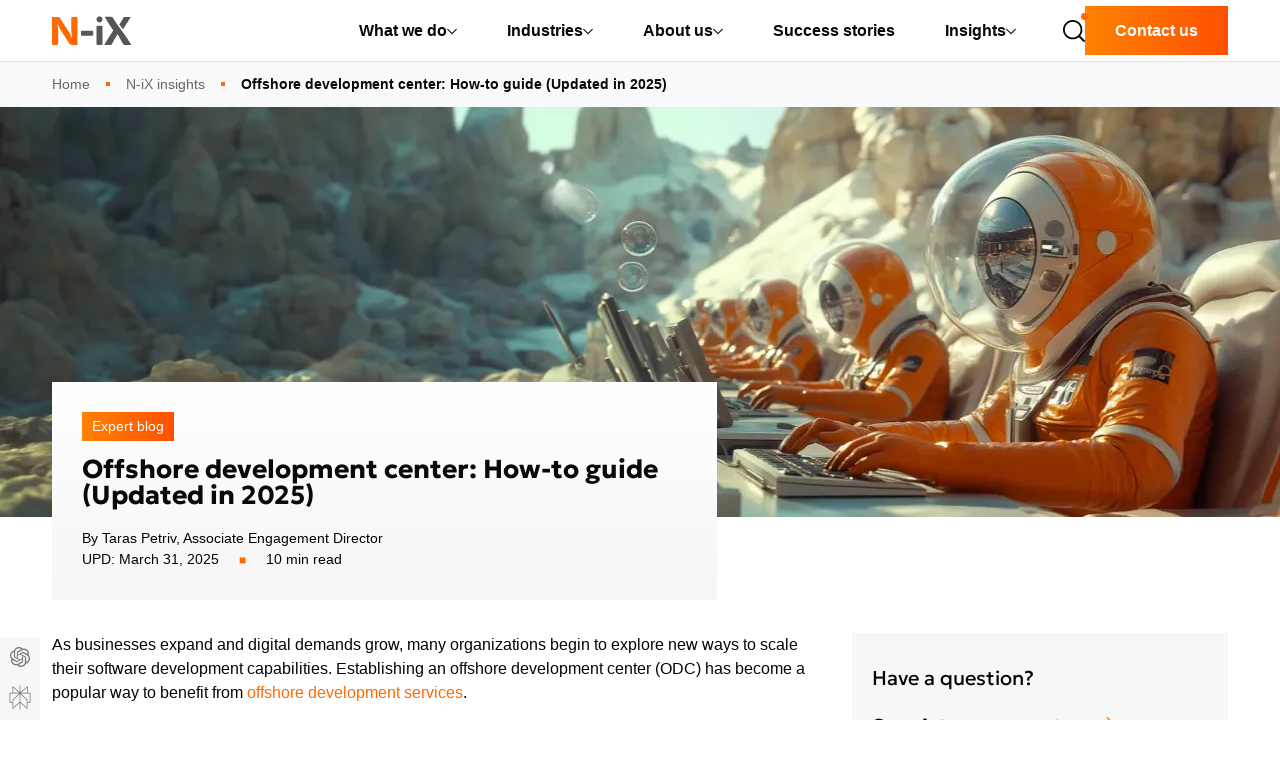

--- FILE ---
content_type: text/html; charset=UTF-8
request_url: https://www.n-ix.com/set-up-offshore-dedicated-development-center/
body_size: 41884
content:
<!DOCTYPE html>
<html lang="en">
<head>
    <meta charset="utf-8" />
    <meta http-equiv="x-ua-compatible" content="ie=edge" />
    <meta name="viewport" content="width=device-width, initial-scale=1, minimum-scale=1" />
    <link rel="preconnect" href="https://fonts.googleapis.com" media="(min-width: 768px)">
	<link rel="preconnect" href="https://fonts.gstatic.com" crossorigin media="(min-width: 768px)">
    <link rel="preload" as="style" href="https://fonts.googleapis.com/css2?family=Geologica:wght@700&display=swap" onload="this.onload=null;this.rel='stylesheet'" media="(min-width: 768px)">
    <style>/*!
   * Bootstrap Reboot v5.3.7 (https://getbootstrap.com/)
   * Copyright 2011-2025 The Bootstrap Authors
   * Licensed under MIT (https://github.com/twbs/bootstrap/blob/main/LICENSE)
   */:root,[data-bs-theme=light]{--bs-blue:#0d6efd;--bs-indigo:#6610f2;--bs-purple:#6f42c1;--bs-pink:#d63384;--bs-red:#dc3545;--bs-orange:#fd7e14;--bs-yellow:#ffc107;--bs-green:#198754;--bs-teal:#20c997;--bs-cyan:#0dcaf0;--bs-black:#000;--bs-white:#fff;--bs-gray:#6c757d;--bs-gray-dark:#343a40;--bs-gray-100:#f8f9fa;--bs-gray-200:#e9ecef;--bs-gray-300:#dee2e6;--bs-gray-400:#ced4da;--bs-gray-500:#adb5bd;--bs-gray-600:#6c757d;--bs-gray-700:#495057;--bs-gray-800:#343a40;--bs-gray-900:#212529;--bs-primary:#0d6efd;--bs-secondary:#6c757d;--bs-success:#198754;--bs-info:#0dcaf0;--bs-warning:#ffc107;--bs-danger:#dc3545;--bs-light:#f8f9fa;--bs-dark:#212529;--bs-primary-rgb:13,110,253;--bs-secondary-rgb:108,117,125;--bs-success-rgb:25,135,84;--bs-info-rgb:13,202,240;--bs-warning-rgb:255,193,7;--bs-danger-rgb:220,53,69;--bs-light-rgb:248,249,250;--bs-dark-rgb:33,37,41;--bs-primary-text-emphasis:#052c65;--bs-secondary-text-emphasis:#2b2f32;--bs-success-text-emphasis:#0a3622;--bs-info-text-emphasis:#055160;--bs-warning-text-emphasis:#664d03;--bs-danger-text-emphasis:#58151c;--bs-light-text-emphasis:#495057;--bs-dark-text-emphasis:#495057;--bs-primary-bg-subtle:#cfe2ff;--bs-secondary-bg-subtle:#e2e3e5;--bs-success-bg-subtle:#d1e7dd;--bs-info-bg-subtle:#cff4fc;--bs-warning-bg-subtle:#fff3cd;--bs-danger-bg-subtle:#f8d7da;--bs-light-bg-subtle:#fcfcfd;--bs-dark-bg-subtle:#ced4da;--bs-primary-border-subtle:#9ec5fe;--bs-secondary-border-subtle:#c4c8cb;--bs-success-border-subtle:#a3cfbb;--bs-info-border-subtle:#9eeaf9;--bs-warning-border-subtle:#ffe69c;--bs-danger-border-subtle:#f1aeb5;--bs-light-border-subtle:#e9ecef;--bs-dark-border-subtle:#adb5bd;--bs-white-rgb:255,255,255;--bs-black-rgb:0,0,0;--bs-font-sans-serif:system-ui,-apple-system,"Segoe UI",Roboto,"Helvetica Neue","Noto Sans","Liberation Sans",Arial,sans-serif,"Apple Color Emoji","Segoe UI Emoji","Segoe UI Symbol","Noto Color Emoji";--bs-font-monospace:SFMono-Regular,Menlo,Monaco,Consolas,"Liberation Mono","Courier New",monospace;--bs-gradient:linear-gradient(180deg,hsla(0,0%,100%,.15),hsla(0,0%,100%,0));--bs-body-font-family:var(--bs-font-sans-serif);--bs-body-font-size:1rem;--bs-body-font-weight:400;--bs-body-line-height:1.5;--bs-body-color:#212529;--bs-body-color-rgb:33,37,41;--bs-body-bg:#fff;--bs-body-bg-rgb:255,255,255;--bs-emphasis-color:#000;--bs-emphasis-color-rgb:0,0,0;--bs-secondary-color:rgba(33,37,41,.75);--bs-secondary-color-rgb:33,37,41;--bs-secondary-bg:#e9ecef;--bs-secondary-bg-rgb:233,236,239;--bs-tertiary-color:rgba(33,37,41,.5);--bs-tertiary-color-rgb:33,37,41;--bs-tertiary-bg:#f8f9fa;--bs-tertiary-bg-rgb:248,249,250;--bs-heading-color:inherit;--bs-link-color:#0d6efd;--bs-link-color-rgb:13,110,253;--bs-link-decoration:underline;--bs-link-hover-color:#0a58ca;--bs-link-hover-color-rgb:10,88,202;--bs-code-color:#d63384;--bs-highlight-color:#212529;--bs-highlight-bg:#fff3cd;--bs-border-color:#dee2e6;--bs-border-color-translucent:rgba(0,0,0,.175);--bs-border-radius:0.375rem;--bs-border-radius-sm:0.25rem;--bs-border-radius-lg:0.5rem;--bs-border-radius-xl:1rem;--bs-border-radius-xxl:2rem;--bs-border-radius-2xl:var(--bs-border-radius-xxl);--bs-border-radius-pill:50rem;--bs-box-shadow:0 0.5rem 1rem rgba(0,0,0,.15);--bs-box-shadow-sm:0 0.125rem 0.25rem rgba(0,0,0,.075);--bs-box-shadow-lg:0 1rem 3rem rgba(0,0,0,.175);--bs-box-shadow-inset:inset 0 1px 2px rgba(0,0,0,.075);--bs-focus-ring-width:0.25rem;--bs-focus-ring-opacity:0.25;--bs-focus-ring-color:rgba(13,110,253,.25);--bs-form-valid-color:#198754;--bs-form-valid-border-color:#198754;--bs-form-invalid-color:#dc3545;border:1px solid #dc3545}[data-bs-theme=dark]{color-scheme:dark;--bs-body-color:#dee2e6;--bs-body-color-rgb:222,226,230;--bs-body-bg:#212529;--bs-body-bg-rgb:33,37,41;--bs-emphasis-color:#fff;--bs-emphasis-color-rgb:255,255,255;--bs-secondary-color:rgba(222,226,230,.75);--bs-secondary-color-rgb:222,226,230;--bs-secondary-bg:#343a40;--bs-secondary-bg-rgb:52,58,64;--bs-tertiary-color:rgba(222,226,230,.5);--bs-tertiary-color-rgb:222,226,230;--bs-tertiary-bg:#2b3035;--bs-tertiary-bg-rgb:43,48,53;--bs-primary-text-emphasis:#6ea8fe;--bs-secondary-text-emphasis:#a7acb1;--bs-success-text-emphasis:#75b798;--bs-info-text-emphasis:#6edff6;--bs-warning-text-emphasis:#ffda6a;--bs-danger-text-emphasis:#ea868f;--bs-light-text-emphasis:#f8f9fa;--bs-dark-text-emphasis:#dee2e6;--bs-primary-bg-subtle:#031633;--bs-secondary-bg-subtle:#161719;--bs-success-bg-subtle:#051b11;--bs-info-bg-subtle:#032830;--bs-warning-bg-subtle:#332701;--bs-danger-bg-subtle:#2c0b0e;--bs-light-bg-subtle:#343a40;--bs-dark-bg-subtle:#1a1d20;--bs-primary-border-subtle:#084298;--bs-secondary-border-subtle:#41464b;--bs-success-border-subtle:#0f5132;--bs-info-border-subtle:#087990;--bs-warning-border-subtle:#997404;--bs-danger-border-subtle:#842029;--bs-light-border-subtle:#495057;--bs-dark-border-subtle:#343a40;--bs-heading-color:inherit;--bs-link-color:#6ea8fe;--bs-link-hover-color:#8bb9fe;--bs-link-color-rgb:110,168,254;--bs-link-hover-color-rgb:139,185,254;--bs-code-color:#e685b5;--bs-highlight-color:#dee2e6;--bs-highlight-bg:#664d03;--bs-border-color:#495057;--bs-border-color-translucent:hsla(0,0%,100%,.15);--bs-form-valid-color:#75b798;--bs-form-valid-border-color:#75b798;--bs-form-invalid-color:#ea868f;--bs-form-invalid-border-color:#ea868f}*,:after,:before{box-sizing:border-box}@media (prefers-reduced-motion:no-preference){:root{scroll-behavior:smooth}}body{margin:0;font-family:var(--bs-body-font-family);font-size:var(--bs-body-font-size);font-weight:var(--bs-body-font-weight);line-height:var(--bs-body-line-height);color:var(--bs-body-color);text-align:var(--bs-body-text-align);background-color:var(--bs-body-bg);-webkit-text-size-adjust:100%;-webkit-tap-highlight-color:rgba(0,0,0,0)}hr{margin:1rem 0;color:inherit;border:0;border-top:var(--bs-border-width) solid;opacity:.25}h1,h2,h3,h4,h5,h6{margin-top:0;margin-bottom:.5rem;font-weight:500;line-height:1.2;color:var(--bs-heading-color)}h1{font-size:calc(1.375rem + 1.5vw)}@media (min-width:1200px){h1{font-size:2.5rem}}h2{font-size:calc(1.325rem + .9vw)}@media (min-width:1200px){h2{font-size:2rem}}h3{font-size:calc(1.3rem + .6vw)}@media (min-width:1200px){h3{font-size:1.75rem}}h4{font-size:calc(1.275rem + .3vw)}@media (min-width:1200px){h4{font-size:1.5rem}}h5{font-size:1.25rem}h6{font-size:1rem}p{margin-bottom:1rem}abbr[title]{-webkit-text-decoration:underline dotted;text-decoration:underline dotted;cursor:help;-webkit-text-decoration-skip-ink:none;text-decoration-skip-ink:none}address{margin-bottom:1rem;font-style:normal;line-height:inherit}ol,ul{padding-left:2rem}dl,ol,ul{margin-top:0;margin-bottom:1rem}ol ol,ol ul,ul ol,ul ul{margin-bottom:0}dt{font-weight:700}dd{margin-bottom:.5rem;margin-left:0}blockquote{margin:0 0 1rem}b,strong{font-weight:bolder}small{font-size:.875em}mark{padding:.1875em;color:var(--bs-highlight-color);background-color:var(--bs-highlight-bg)}sub,sup{position:relative;font-size:.75em;line-height:0;vertical-align:baseline}sub{bottom:-.25em}sup{top:-.5em}a{color:rgba(var(--bs-link-color-rgb),var(--bs-link-opacity,1));text-decoration:underline}a:hover{--bs-link-color-rgb:var(--bs-link-hover-color-rgb)}a:not([href]):not([class]),a:not([href]):not([class]):hover{color:inherit;text-decoration:none}code,kbd,pre,samp{font-family:var(--bs-font-monospace);font-size:1em}pre{display:block;margin-top:0;margin-bottom:1rem;overflow:auto;font-size:.875em}pre code{font-size:inherit;color:inherit;word-break:normal}code{font-size:.875em;color:var(--bs-code-color);word-wrap:break-word}a>code{color:inherit}kbd{padding:.1875rem .375rem;font-size:.875em;color:var(--bs-body-bg);background-color:var(--bs-body-color);border-radius:.25rem}kbd kbd{padding:0;font-size:1em}figure{margin:0 0 1rem}img,svg{vertical-align:middle}table{caption-side:bottom;border-collapse:collapse}caption{padding-top:.5rem;padding-bottom:.5rem;color:var(--bs-secondary-color);text-align:left}th{text-align:inherit;text-align:-webkit-match-parent}tbody,td,tfoot,th,thead,tr{border-color:inherit;border-style:solid;border-width:0}label{display:inline-block}button{border-radius:0}button:focus:not(:focus-visible){outline:0}button,input,optgroup,select,textarea{margin:0;font-family:inherit;font-size:inherit;line-height:inherit}button,select{text-transform:none}[role=button]{cursor:pointer}select{word-wrap:normal}select:disabled{opacity:1}[list]:not([type=date]):not([type=datetime-local]):not([type=month]):not([type=week]):not([type=time])::-webkit-calendar-picker-indicator{display:none!important}[type=button],[type=reset],[type=submit],button{-webkit-appearance:button}[type=button]:not(:disabled),[type=reset]:not(:disabled),[type=submit]:not(:disabled),button:not(:disabled){cursor:pointer}::-moz-focus-inner{padding:0;border-style:none}textarea{resize:vertical}fieldset{min-width:0;padding:0;margin:0;border:0}legend{float:left;width:100%;padding:0;margin-bottom:.5rem;line-height:inherit;font-size:calc(1.275rem + .3vw)}@media (min-width:1200px){legend{font-size:1.5rem}}legend+*{clear:left}::-webkit-datetime-edit-day-field,::-webkit-datetime-edit-fields-wrapper,::-webkit-datetime-edit-hour-field,::-webkit-datetime-edit-minute,::-webkit-datetime-edit-month-field,::-webkit-datetime-edit-text,::-webkit-datetime-edit-year-field{padding:0}::-webkit-inner-spin-button{height:auto}[type=search]{-webkit-appearance:textfield;outline-offset:-2px}::-webkit-search-decoration{-webkit-appearance:none}::-webkit-color-swatch-wrapper{padding:0}::file-selector-button{font:inherit;-webkit-appearance:button}output{display:inline-block}iframe{border:0}summary{display:list-item;cursor:pointer}progress{vertical-align:baseline}[hidden]{display:none!important}.column-narrow{max-width:890px}.column-article{max-width:750px}.text-underline{text-decoration:underline!important}body{word-break:break-word}.country img{max-width:22px;filter:drop-shadow(0 0 4px rgba(0,0,0,.3))}ul.custom-list{padding-left:1.5em}ul.custom-list>li{list-style:none;background-image:url("data:image/svg+xml;charset=utf-8,%3Csvg width='7' height='7' viewBox='0 0 7 7' fill='none' xmlns='http://www.w3.org/2000/svg'%3E%3Cpath fill='%23FF6900' d='M0 0h7v7H0z'/%3E%3C/svg%3E");background-repeat:no-repeat;background-position:0 .5em;padding:0 0 0 25px;margin:0}ul.custom-list>li ol{padding-left:1em}.lt-spacing{letter-spacing:1px}.mw-sm{max-width:575.98px}.mw-md{max-width:767.98px}.mw-lg{max-width:991.98px}.mw-xl{max-width:1199.98px}.text-decoration-none{text-decoration:none!important}.grey-filter{filter:grayscale(100%)}.grey-filter:hover{filter:grayscale(0)}@media (min-width:767.98px){.list-data{display:grid;grid-template-columns:1fr 1fr;justify-content:center;grid-column-gap:30px}}@media (min-width:991.98px){.list-data{display:block}}.bg-grey{background:#f6f6f6}.bg-grey-secondary{background:#f6f7f7}.bg-black{background:#050505}.client-main{margin-top:3rem}.client-main+section .product-overview .row{flex-direction:row;align-items:center}@media screen and (max-width:767.98px){.client-main+section .product-overview .row{flex-direction:column}}.client-main+section .product-overview .row.flex-row-reverse{flex-direction:row-reverse!important}@media screen and (max-width:767.98px){.client-main+section .product-overview .row.flex-row-reverse{flex-direction:column!important}}.client-main+section .product-overview section:last-of-type{margin-bottom:80px}.row.grid-15{margin-left:-7px;margin-right:-7px}.row.grid-15>[class*=col-]{padding-left:7px;padding-right:7px}.iti-flag{background-image:url(/dist/images/flags.png)}.iti-flag.us{height:11px;background-position:-5241px 0}.iti-flag.zw{height:10px;background-position:-5610px 0}.iti-flag.zm{height:14px;background-position:-5588px 0}.iti-flag.ye{height:14px;background-position:-5522px 0}.iti-flag.vn{height:14px;background-position:-5412px 0}@media (-webkit-min-device-pixel-ratio:2),(min-resolution:192dpi){.iti-flag{background-image:url(/dist/images/flags@2x.png);background-size:5630px 15px}}.intl-tel-input{display:block}.row.grid-gap{margin-bottom:-30px}@media (max-width:575.98px){.row.grid-gap{margin-bottom:-15px}}.row.grid-gap>[class*=col-]{margin-bottom:30px}ol.list-tick,ul.list-tick{list-style-type:none;margin-left:32px;padding-left:24px}ol.list-tick li,ul.list-tick li{position:relative;line-height:2}ol.list-tick li:before,ul.list-tick li:before{content:"";position:absolute;width:14px;height:15px;background-image:url(/dist/images/icons/icon-accept.svg);background-size:14px 15px;background-repeat:no-repeat;left:-39px;top:7px}.bg-grey{background-color:#f6f6f6}.text-grey{color:#4d5054}@media (max-width:575.98px){.java-text{font-size:13px}}.list-circle{list-style-type:none;padding:0;margin:0;font-size:19px;color:#4e5153}.list-circle li{line-height:2}.list-circle li:before{content:"";display:inline-block;height:17px;width:17px;border:2px solid #ff6900;border-radius:50%;vertical-align:middle;margin-right:.8rem}.list-circle .list-circle-item h5{font-weight:400}.list-circle .list-circle-item h5:before{content:"";display:inline-block;height:17px;width:17px;border:2px solid #ff6900;border-radius:50%;vertical-align:middle;margin-right:.8rem}.list-circle .list-circle-item p{font-size:16px;margin-left:31px;color:#687b85}.img-shadow{box-shadow:0 14px 26px -4px rgba(0,0,0,.2)}.text-normal{text-transform:none!important}.text-nix-primary{color:#ff6900}.hotlinks p{margin:0;max-width:360px;width:100%}.hotlinks a:not(.nix-btn){font-weight:700;color:#4d4f54;text-decoration:none;transition:all .3s ease-in-out}.hotlinks a:not(.nix-btn).instagram-at{color:#050505}.hotlinks a:not(.nix-btn):hover{color:#ff6900}.hotlinks .logo{width:100px}.hotlinks .nix-btn{max-width:360px;width:100%;padding:14px 10px;text-transform:none;text-align:center}.hotlinks .nix-btn.hot:after{width:14px;display:inline-block;vertical-align:sub;margin-left:10px;height:21px;content:url(/dist/images/icons/icon-fire.svg)}.hotlinks .social-hotlinks{align-items:flex-end;width:150px}.hotlinks .social-hotlinks a{display:block;height:26px}.hotlinks .social-hotlinks a i{font-size:26px}.text-primary{color:#ff6900!important}.text-white{color:#fff}.row{margin-left:-15px;margin-right:-15px}.container-fluid,.container-lg,.container-md,.container-sm,.container-xl,.container-xxl,.row>*{padding-left:15px;padding-right:15px}.h1,.h2,.h3,.h4,.h5,.h6,h1,h2,h3,h4,h5,h6{margin-bottom:20px;font-weight:700;font-family:sans-serif}@media screen and (min-width:767.98px){.h1,.h2,.h3,.h4,.h5,.h6,h1,h2,h3,h4,h5,h6{font-family:Geologica,sans-serif}}.h1,h1{font-weight:400}.form-control{border:1px solid #cad1dc}.form-control::-webkit-input-placeholder{color:#cad1dc}.form-control::-moz-placeholder{color:#cad1dc}.form-control:-ms-input-placeholder,.form-control::-ms-input-placeholder{color:#cad1dc}.form-control::placeholder{color:#cad1dc}.breadcrumb-item,.breadcrumb-item+.breadcrumb-item{position:relative}.breadcrumb-item+.breadcrumb-item:before{content:"";position:absolute;background-color:#ff6900;left:-2px;top:.6em;height:4px;width:4px;padding-right:0}p{margin-top:0;margin-bottom:30px}.form-check{position:relative;display:block;padding-left:25px}.form-check-input{position:absolute;margin-top:0;margin-left:-25px}a{color:#ff6900}a:hover{color:#b34a00;text-decoration:underline}.page-item.active .page-link{background-color:#ff6900}.header-nav .nix-btn{padding:20px}.overflow-hidden{overflow:hidden}.overflow-visible{overflow:visible}.overflow-auto{overflow:auto}.fade:not(.show){opacity:0}.collapse:not(.show){display:none}.collapsing{position:relative;height:0;overflow:hidden;transition:height .35s ease}.text-center{text-align:center}@media (min-width:575.98px){.text-sm-center{text-align:center}}@media (min-width:767.98px){.text-md-center{text-align:center}}@media (min-width:991.98px){.text-lg-center{text-align:center}}.text-left{text-align:left}@media (min-width:575.98px){.text-sm-left{text-align:left}}@media (min-width:767.98px){.text-md-left{text-align:left}}@media (min-width:991.98px){.text-lg-left{text-align:left}}.text-right{text-align:right}.mr-auto{margin-right:auto}.ml-auto{margin-left:auto}.position-relative{position:relative}.border-danger{border-color:#dc3545}.email-error-popover{position:absolute;top:20px;left:-295px;z-index:1;max-width:276px;font-family:-apple-system,BlinkMacSystemFont,Segoe UI,Roboto,Helvetica Neue,Arial,Noto Sans,Liberation Sans,sans-serif;font-style:normal;font-weight:400;line-height:1.5;font-size:.875rem;word-wrap:break-word;background-color:#fff;background-clip:padding-box;border:1px solid rgba(0,0,0,.2);border-radius:.3rem;display:none}.email-error-popover .close-popover{position:absolute;cursor:pointer;right:5px;top:5px}.email-error-popover .arrow{position:absolute;display:block;top:16px;right:calc(-.5rem - 1px);width:.5rem;height:1rem;margin:.3rem 0}.email-error-popover .arrow:before{position:absolute;display:block;content:"";border-color:transparent;border-style:solid;right:0;border-width:.5rem 0 .5rem .5rem;border-left-color:rgba(0,0,0,.25)}.email-error-popover .arrow:after{position:absolute;display:block;content:"";border-color:transparent;border-style:solid;right:1px;border-width:.5rem 0 .5rem .5rem;border-left-color:#fff}.email-error-popover .popover-body{padding:.5rem .75rem;color:#c12231}.email-error-popover.show{display:block}@media (max-width:991.98px){.email-error-popover{top:-36px;left:0;padding-right:25px;margin-left:.5rem}.email-error-popover .arrow{left:20px;top:auto;bottom:-17px;transform:rotate(90deg)}}.w-100{width:100%}:root,[data-bs-theme=light]{border:none!important}hr{background-color:#050505}hr:not([size]){height:1px}.container,.container-fluid,.container-lg,.container-md,.container-sm,.container-xl,.container-xxl{--bs-gutter-x:1.5rem;--bs-gutter-y:0;width:100%;padding-right:calc(var(--bs-gutter-x) * .5);padding-left:calc(var(--bs-gutter-x) * .5);margin-right:auto;margin-left:auto}@media (min-width:575.98px){.container,.container-sm{max-width:540px}}@media (min-width:767.98px){.container,.container-md,.container-sm{max-width:720px}}@media (min-width:991.98px){.container,.container-lg,.container-md,.container-sm{max-width:960px}}@media (min-width:1199.98px){.container,.container-lg,.container-md,.container-sm,.container-xl{max-width:1140px}}.container,.container-lg,.container-md,.container-sm,.container-xl{max-width:1320px}:root{--bs-breakpoint-xs:0;--bs-breakpoint-sm:575.98px;--bs-breakpoint-md:767.98px;--bs-breakpoint-lg:991.98px;--bs-breakpoint-xl:1199.98px}.row{--bs-gutter-x:1.5rem;--bs-gutter-y:0;display:flex;flex-wrap:wrap;margin-top:calc(-1 * var(--bs-gutter-y));margin-right:calc(-.5 * var(--bs-gutter-x));margin-left:calc(-.5 * var(--bs-gutter-x))}.row>*{box-sizing:border-box;flex-shrink:0;width:100%;max-width:100%;padding-right:calc(var(--bs-gutter-x) * .5);padding-left:calc(var(--bs-gutter-x) * .5);margin-top:var(--bs-gutter-y)}.col{flex:1 0 0}.row-cols-auto>*{flex:0 0 auto;width:auto}.row-cols-1>*{flex:0 0 auto;width:100%}.row-cols-2>*{flex:0 0 auto;width:50%}.row-cols-3>*{flex:0 0 auto;width:33.33333%}.row-cols-4>*{flex:0 0 auto;width:25%}.row-cols-5>*{flex:0 0 auto;width:20%}.row-cols-6>*{flex:0 0 auto;width:16.66667%}.col-auto{flex:0 0 auto;width:auto}.col-1{flex:0 0 auto;width:8.33333%}.col-2{flex:0 0 auto;width:16.66667%}.col-3{flex:0 0 auto;width:25%}.col-4{flex:0 0 auto;width:33.33333%}.col-5{flex:0 0 auto;width:41.66667%}.col-6{flex:0 0 auto;width:50%}.col-7{flex:0 0 auto;width:58.33333%}.col-8{flex:0 0 auto;width:66.66667%}.col-9{flex:0 0 auto;width:75%}.col-10{flex:0 0 auto;width:83.33333%}.col-11{flex:0 0 auto;width:91.66667%}.col-12{flex:0 0 auto;width:100%}.offset-1{margin-left:8.33333%}.offset-2{margin-left:16.66667%}.offset-3{margin-left:25%}.offset-4{margin-left:33.33333%}.offset-5{margin-left:41.66667%}.offset-6{margin-left:50%}.offset-7{margin-left:58.33333%}.offset-8{margin-left:66.66667%}.offset-9{margin-left:75%}.offset-10{margin-left:83.33333%}.offset-11{margin-left:91.66667%}.g-0,.gx-0{--bs-gutter-x:0}.g-0,.gy-0{--bs-gutter-y:0}.g-1,.gx-1{--bs-gutter-x:0.25rem}.g-1,.gy-1{--bs-gutter-y:0.25rem}.g-2,.gx-2{--bs-gutter-x:0.5rem}.g-2,.gy-2{--bs-gutter-y:0.5rem}.g-3,.gx-3{--bs-gutter-x:1rem}.g-3,.gy-3{--bs-gutter-y:1rem}.g-4,.gx-4{--bs-gutter-x:1.5rem}.g-4,.gy-4{--bs-gutter-y:1.5rem}.g-5,.gx-5{--bs-gutter-x:3rem}.g-5,.gy-5{--bs-gutter-y:3rem}@media (min-width:575.98px){.col-sm{flex:1 0 0}.row-cols-sm-auto>*{flex:0 0 auto;width:auto}.row-cols-sm-1>*{flex:0 0 auto;width:100%}.row-cols-sm-2>*{flex:0 0 auto;width:50%}.row-cols-sm-3>*{flex:0 0 auto;width:33.33333%}.row-cols-sm-4>*{flex:0 0 auto;width:25%}.row-cols-sm-5>*{flex:0 0 auto;width:20%}.row-cols-sm-6>*{flex:0 0 auto;width:16.66667%}.col-sm-auto{flex:0 0 auto;width:auto}.col-sm-1{flex:0 0 auto;width:8.33333%}.col-sm-2{flex:0 0 auto;width:16.66667%}.col-sm-3{flex:0 0 auto;width:25%}.col-sm-4{flex:0 0 auto;width:33.33333%}.col-sm-5{flex:0 0 auto;width:41.66667%}.col-sm-6{flex:0 0 auto;width:50%}.col-sm-7{flex:0 0 auto;width:58.33333%}.col-sm-8{flex:0 0 auto;width:66.66667%}.col-sm-9{flex:0 0 auto;width:75%}.col-sm-10{flex:0 0 auto;width:83.33333%}.col-sm-11{flex:0 0 auto;width:91.66667%}.col-sm-12{flex:0 0 auto;width:100%}.offset-sm-0{margin-left:0}.offset-sm-1{margin-left:8.33333%}.offset-sm-2{margin-left:16.66667%}.offset-sm-3{margin-left:25%}.offset-sm-4{margin-left:33.33333%}.offset-sm-5{margin-left:41.66667%}.offset-sm-6{margin-left:50%}.offset-sm-7{margin-left:58.33333%}.offset-sm-8{margin-left:66.66667%}.offset-sm-9{margin-left:75%}.offset-sm-10{margin-left:83.33333%}.offset-sm-11{margin-left:91.66667%}.g-sm-0,.gx-sm-0{--bs-gutter-x:0}.g-sm-0,.gy-sm-0{--bs-gutter-y:0}.g-sm-1,.gx-sm-1{--bs-gutter-x:0.25rem}.g-sm-1,.gy-sm-1{--bs-gutter-y:0.25rem}.g-sm-2,.gx-sm-2{--bs-gutter-x:0.5rem}.g-sm-2,.gy-sm-2{--bs-gutter-y:0.5rem}.g-sm-3,.gx-sm-3{--bs-gutter-x:1rem}.g-sm-3,.gy-sm-3{--bs-gutter-y:1rem}.g-sm-4,.gx-sm-4{--bs-gutter-x:1.5rem}.g-sm-4,.gy-sm-4{--bs-gutter-y:1.5rem}.g-sm-5,.gx-sm-5{--bs-gutter-x:3rem}.g-sm-5,.gy-sm-5{--bs-gutter-y:3rem}}@media (min-width:767.98px){.col-md{flex:1 0 0}.row-cols-md-auto>*{flex:0 0 auto;width:auto}.row-cols-md-1>*{flex:0 0 auto;width:100%}.row-cols-md-2>*{flex:0 0 auto;width:50%}.row-cols-md-3>*{flex:0 0 auto;width:33.33333%}.row-cols-md-4>*{flex:0 0 auto;width:25%}.row-cols-md-5>*{flex:0 0 auto;width:20%}.row-cols-md-6>*{flex:0 0 auto;width:16.66667%}.col-md-auto{flex:0 0 auto;width:auto}.col-md-1{flex:0 0 auto;width:8.33333%}.col-md-2{flex:0 0 auto;width:16.66667%}.col-md-3{flex:0 0 auto;width:25%}.col-md-4{flex:0 0 auto;width:33.33333%}.col-md-5{flex:0 0 auto;width:41.66667%}.col-md-6{flex:0 0 auto;width:50%}.col-md-7{flex:0 0 auto;width:58.33333%}.col-md-8{flex:0 0 auto;width:66.66667%}.col-md-9{flex:0 0 auto;width:75%}.col-md-10{flex:0 0 auto;width:83.33333%}.col-md-11{flex:0 0 auto;width:91.66667%}.col-md-12{flex:0 0 auto;width:100%}.offset-md-0{margin-left:0}.offset-md-1{margin-left:8.33333%}.offset-md-2{margin-left:16.66667%}.offset-md-3{margin-left:25%}.offset-md-4{margin-left:33.33333%}.offset-md-5{margin-left:41.66667%}.offset-md-6{margin-left:50%}.offset-md-7{margin-left:58.33333%}.offset-md-8{margin-left:66.66667%}.offset-md-9{margin-left:75%}.offset-md-10{margin-left:83.33333%}.offset-md-11{margin-left:91.66667%}.g-md-0,.gx-md-0{--bs-gutter-x:0}.g-md-0,.gy-md-0{--bs-gutter-y:0}.g-md-1,.gx-md-1{--bs-gutter-x:0.25rem}.g-md-1,.gy-md-1{--bs-gutter-y:0.25rem}.g-md-2,.gx-md-2{--bs-gutter-x:0.5rem}.g-md-2,.gy-md-2{--bs-gutter-y:0.5rem}.g-md-3,.gx-md-3{--bs-gutter-x:1rem}.g-md-3,.gy-md-3{--bs-gutter-y:1rem}.g-md-4,.gx-md-4{--bs-gutter-x:1.5rem}.g-md-4,.gy-md-4{--bs-gutter-y:1.5rem}.g-md-5,.gx-md-5{--bs-gutter-x:3rem}.g-md-5,.gy-md-5{--bs-gutter-y:3rem}}@media (min-width:991.98px){.col-lg{flex:1 0 0}.row-cols-lg-auto>*{flex:0 0 auto;width:auto}.row-cols-lg-1>*{flex:0 0 auto;width:100%}.row-cols-lg-2>*{flex:0 0 auto;width:50%}.row-cols-lg-3>*{flex:0 0 auto;width:33.33333%}.row-cols-lg-4>*{flex:0 0 auto;width:25%}.row-cols-lg-5>*{flex:0 0 auto;width:20%}.row-cols-lg-6>*{flex:0 0 auto;width:16.66667%}.col-lg-auto{flex:0 0 auto;width:auto}.col-lg-1{flex:0 0 auto;width:8.33333%}.col-lg-2{flex:0 0 auto;width:16.66667%}.col-lg-3{flex:0 0 auto;width:25%}.col-lg-4{flex:0 0 auto;width:33.33333%}.col-lg-5{flex:0 0 auto;width:41.66667%}.col-lg-6{flex:0 0 auto;width:50%}.col-lg-7{flex:0 0 auto;width:58.33333%}.col-lg-8{flex:0 0 auto;width:66.66667%}.col-lg-9{flex:0 0 auto;width:75%}.col-lg-10{flex:0 0 auto;width:83.33333%}.col-lg-11{flex:0 0 auto;width:91.66667%}.col-lg-12{flex:0 0 auto;width:100%}.offset-lg-0{margin-left:0}.offset-lg-1{margin-left:8.33333%}.offset-lg-2{margin-left:16.66667%}.offset-lg-3{margin-left:25%}.offset-lg-4{margin-left:33.33333%}.offset-lg-5{margin-left:41.66667%}.offset-lg-6{margin-left:50%}.offset-lg-7{margin-left:58.33333%}.offset-lg-8{margin-left:66.66667%}.offset-lg-9{margin-left:75%}.offset-lg-10{margin-left:83.33333%}.offset-lg-11{margin-left:91.66667%}.g-lg-0,.gx-lg-0{--bs-gutter-x:0}.g-lg-0,.gy-lg-0{--bs-gutter-y:0}.g-lg-1,.gx-lg-1{--bs-gutter-x:0.25rem}.g-lg-1,.gy-lg-1{--bs-gutter-y:0.25rem}.g-lg-2,.gx-lg-2{--bs-gutter-x:0.5rem}.g-lg-2,.gy-lg-2{--bs-gutter-y:0.5rem}.g-lg-3,.gx-lg-3{--bs-gutter-x:1rem}.g-lg-3,.gy-lg-3{--bs-gutter-y:1rem}.g-lg-4,.gx-lg-4{--bs-gutter-x:1.5rem}.g-lg-4,.gy-lg-4{--bs-gutter-y:1.5rem}.g-lg-5,.gx-lg-5{--bs-gutter-x:3rem}.g-lg-5,.gy-lg-5{--bs-gutter-y:3rem}}@media (min-width:1199.98px){.col-xl{flex:1 0 0}.row-cols-xl-auto>*{flex:0 0 auto;width:auto}.row-cols-xl-1>*{flex:0 0 auto;width:100%}.row-cols-xl-2>*{flex:0 0 auto;width:50%}.row-cols-xl-3>*{flex:0 0 auto;width:33.33333%}.row-cols-xl-4>*{flex:0 0 auto;width:25%}.row-cols-xl-5>*{flex:0 0 auto;width:20%}.row-cols-xl-6>*{flex:0 0 auto;width:16.66667%}.col-xl-auto{flex:0 0 auto;width:auto}.col-xl-1{flex:0 0 auto;width:8.33333%}.col-xl-2{flex:0 0 auto;width:16.66667%}.col-xl-3{flex:0 0 auto;width:25%}.col-xl-4{flex:0 0 auto;width:33.33333%}.col-xl-5{flex:0 0 auto;width:41.66667%}.col-xl-6{flex:0 0 auto;width:50%}.col-xl-7{flex:0 0 auto;width:58.33333%}.col-xl-8{flex:0 0 auto;width:66.66667%}.col-xl-9{flex:0 0 auto;width:75%}.col-xl-10{flex:0 0 auto;width:83.33333%}.col-xl-11{flex:0 0 auto;width:91.66667%}.col-xl-12{flex:0 0 auto;width:100%}.offset-xl-0{margin-left:0}.offset-xl-1{margin-left:8.33333%}.offset-xl-2{margin-left:16.66667%}.offset-xl-3{margin-left:25%}.offset-xl-4{margin-left:33.33333%}.offset-xl-5{margin-left:41.66667%}.offset-xl-6{margin-left:50%}.offset-xl-7{margin-left:58.33333%}.offset-xl-8{margin-left:66.66667%}.offset-xl-9{margin-left:75%}.offset-xl-10{margin-left:83.33333%}.offset-xl-11{margin-left:91.66667%}.g-xl-0,.gx-xl-0{--bs-gutter-x:0}.g-xl-0,.gy-xl-0{--bs-gutter-y:0}.g-xl-1,.gx-xl-1{--bs-gutter-x:0.25rem}.g-xl-1,.gy-xl-1{--bs-gutter-y:0.25rem}.g-xl-2,.gx-xl-2{--bs-gutter-x:0.5rem}.g-xl-2,.gy-xl-2{--bs-gutter-y:0.5rem}.g-xl-3,.gx-xl-3{--bs-gutter-x:1rem}.g-xl-3,.gy-xl-3{--bs-gutter-y:1rem}.g-xl-4,.gx-xl-4{--bs-gutter-x:1.5rem}.g-xl-4,.gy-xl-4{--bs-gutter-y:1.5rem}.g-xl-5,.gx-xl-5{--bs-gutter-x:3rem}.g-xl-5,.gy-xl-5{--bs-gutter-y:3rem}}.d-inline{display:inline!important}.d-inline-block{display:inline-block!important}.d-block{display:block!important}.d-grid{display:grid!important}.d-inline-grid{display:inline-grid!important}.d-table{display:table!important}.d-table-row{display:table-row!important}.d-table-cell{display:table-cell!important}.d-flex{display:flex!important}.d-inline-flex{display:inline-flex!important}.d-none{display:none!important}.flex-fill{flex:1 1 auto!important}.flex-row{flex-direction:row!important}.flex-column{flex-direction:column!important}.flex-row-reverse{flex-direction:row-reverse!important}.flex-column-reverse{flex-direction:column-reverse!important}.flex-grow-0{flex-grow:0!important}.flex-grow-1{flex-grow:1!important}.flex-shrink-0{flex-shrink:0!important}.flex-shrink-1{flex-shrink:1!important}.flex-wrap{flex-wrap:wrap!important}.flex-nowrap{flex-wrap:nowrap!important}.flex-wrap-reverse{flex-wrap:wrap-reverse!important}.justify-content-start{justify-content:flex-start!important}.justify-content-end{justify-content:flex-end!important}.justify-content-center{justify-content:center!important}.justify-content-between{justify-content:space-between!important}.justify-content-around{justify-content:space-around!important}.justify-content-evenly{justify-content:space-evenly!important}.align-items-start{align-items:flex-start!important}.align-items-end{align-items:flex-end!important}.align-items-center{align-items:center!important}.align-items-baseline{align-items:baseline!important}.align-items-stretch{align-items:stretch!important}.align-content-start{align-content:flex-start!important}.align-content-end{align-content:flex-end!important}.align-content-center{align-content:center!important}.align-content-between{align-content:space-between!important}.align-content-around{align-content:space-around!important}.align-content-stretch{align-content:stretch!important}.align-self-auto{align-self:auto!important}.align-self-start{align-self:flex-start!important}.align-self-end{align-self:flex-end!important}.align-self-center{align-self:center!important}.align-self-baseline{align-self:baseline!important}.align-self-stretch{align-self:stretch!important}.order-first{order:-1!important}.order-0{order:0!important}.order-1{order:1!important}.order-2{order:2!important}.order-3{order:3!important}.order-4{order:4!important}.order-5{order:5!important}.order-last{order:6!important}.m-0{margin:0!important}.m-1{margin:.25rem!important}.m-2{margin:.5rem!important}.m-3{margin:1rem!important}.m-4{margin:1.5rem!important}.m-5{margin:3rem!important}.m-auto{margin:auto!important}.mx-0{margin-right:0!important;margin-left:0!important}.mx-1{margin-right:.25rem!important;margin-left:.25rem!important}.mx-2{margin-right:.5rem!important;margin-left:.5rem!important}.mx-3{margin-right:1rem!important;margin-left:1rem!important}.mx-4{margin-right:1.5rem!important;margin-left:1.5rem!important}.mx-5{margin-right:3rem!important;margin-left:3rem!important}.mx-auto{margin-right:auto!important;margin-left:auto!important}.my-0{margin-top:0!important;margin-bottom:0!important}.my-1{margin-top:.25rem!important;margin-bottom:.25rem!important}.my-2{margin-top:.5rem!important;margin-bottom:.5rem!important}.my-3{margin-top:1rem!important;margin-bottom:1rem!important}.my-4{margin-top:1.5rem!important;margin-bottom:1.5rem!important}.my-5{margin-top:3rem!important;margin-bottom:3rem!important}.my-auto{margin-top:auto!important;margin-bottom:auto!important}.mt-0{margin-top:0!important}.mt-1{margin-top:.25rem!important}.mt-2{margin-top:.5rem!important}.mt-3{margin-top:1rem!important}.mt-4{margin-top:1.5rem!important}.mt-5{margin-top:3rem!important}.mt-auto{margin-top:auto!important}.me-0{margin-right:0!important}.me-1{margin-right:.25rem!important}.me-2{margin-right:.5rem!important}.me-3{margin-right:1rem!important}.me-4{margin-right:1.5rem!important}.me-5{margin-right:3rem!important}.me-auto{margin-right:auto!important}.mb-0{margin-bottom:0!important}.mb-1{margin-bottom:.25rem!important}.mb-2{margin-bottom:.5rem!important}.mb-3{margin-bottom:1rem!important}.mb-4{margin-bottom:1.5rem!important}.mb-5{margin-bottom:3rem!important}.mb-auto{margin-bottom:auto!important}.ms-0{margin-left:0!important}.ms-1{margin-left:.25rem!important}.ms-2{margin-left:.5rem!important}.ms-3{margin-left:1rem!important}.ms-4{margin-left:1.5rem!important}.ms-5{margin-left:3rem!important}.ms-auto{margin-left:auto!important}.p-0{padding:0!important}.p-1{padding:.25rem!important}.p-2{padding:.5rem!important}.p-3{padding:1rem!important}.p-4{padding:1.5rem!important}.p-5{padding:3rem!important}.px-0{padding-right:0!important;padding-left:0!important}.px-1{padding-right:.25rem!important;padding-left:.25rem!important}.px-2{padding-right:.5rem!important;padding-left:.5rem!important}.px-3{padding-right:1rem!important;padding-left:1rem!important}.px-4{padding-right:1.5rem!important;padding-left:1.5rem!important}.px-5{padding-right:3rem!important;padding-left:3rem!important}.py-0{padding-top:0!important;padding-bottom:0!important}.py-1{padding-top:.25rem!important;padding-bottom:.25rem!important}.py-2{padding-top:.5rem!important;padding-bottom:.5rem!important}.py-3{padding-top:1rem!important;padding-bottom:1rem!important}.py-4{padding-top:1.5rem!important;padding-bottom:1.5rem!important}.py-5{padding-top:3rem!important;padding-bottom:3rem!important}.pt-0{padding-top:0!important}.pt-1{padding-top:.25rem!important}.pt-2{padding-top:.5rem!important}.pt-3{padding-top:1rem!important}.pt-4{padding-top:1.5rem!important}.pt-5{padding-top:3rem!important}.pe-0{padding-right:0!important}.pe-1{padding-right:.25rem!important}.pe-2{padding-right:.5rem!important}.pe-3{padding-right:1rem!important}.pe-4{padding-right:1.5rem!important}.pe-5{padding-right:3rem!important}.pb-0{padding-bottom:0!important}.pb-1{padding-bottom:.25rem!important}.pb-2{padding-bottom:.5rem!important}.pb-3{padding-bottom:1rem!important}.pb-4{padding-bottom:1.5rem!important}.pb-5{padding-bottom:3rem!important}.ps-0{padding-left:0!important}.ps-1{padding-left:.25rem!important}.ps-2{padding-left:.5rem!important}.ps-3{padding-left:1rem!important}.ps-4{padding-left:1.5rem!important}.ps-5{padding-left:3rem!important}@media (min-width:575.98px){.d-sm-inline{display:inline!important}.d-sm-inline-block{display:inline-block!important}.d-sm-block{display:block!important}.d-sm-grid{display:grid!important}.d-sm-inline-grid{display:inline-grid!important}.d-sm-table{display:table!important}.d-sm-table-row{display:table-row!important}.d-sm-table-cell{display:table-cell!important}.d-sm-flex{display:flex!important}.d-sm-inline-flex{display:inline-flex!important}.d-sm-none{display:none!important}.flex-sm-fill{flex:1 1 auto!important}.flex-sm-row{flex-direction:row!important}.flex-sm-column{flex-direction:column!important}.flex-sm-row-reverse{flex-direction:row-reverse!important}.flex-sm-column-reverse{flex-direction:column-reverse!important}.flex-sm-grow-0{flex-grow:0!important}.flex-sm-grow-1{flex-grow:1!important}.flex-sm-shrink-0{flex-shrink:0!important}.flex-sm-shrink-1{flex-shrink:1!important}.flex-sm-wrap{flex-wrap:wrap!important}.flex-sm-nowrap{flex-wrap:nowrap!important}.flex-sm-wrap-reverse{flex-wrap:wrap-reverse!important}.justify-content-sm-start{justify-content:flex-start!important}.justify-content-sm-end{justify-content:flex-end!important}.justify-content-sm-center{justify-content:center!important}.justify-content-sm-between{justify-content:space-between!important}.justify-content-sm-around{justify-content:space-around!important}.justify-content-sm-evenly{justify-content:space-evenly!important}.align-items-sm-start{align-items:flex-start!important}.align-items-sm-end{align-items:flex-end!important}.align-items-sm-center{align-items:center!important}.align-items-sm-baseline{align-items:baseline!important}.align-items-sm-stretch{align-items:stretch!important}.align-content-sm-start{align-content:flex-start!important}.align-content-sm-end{align-content:flex-end!important}.align-content-sm-center{align-content:center!important}.align-content-sm-between{align-content:space-between!important}.align-content-sm-around{align-content:space-around!important}.align-content-sm-stretch{align-content:stretch!important}.align-self-sm-auto{align-self:auto!important}.align-self-sm-start{align-self:flex-start!important}.align-self-sm-end{align-self:flex-end!important}.align-self-sm-center{align-self:center!important}.align-self-sm-baseline{align-self:baseline!important}.align-self-sm-stretch{align-self:stretch!important}.order-sm-first{order:-1!important}.order-sm-0{order:0!important}.order-sm-1{order:1!important}.order-sm-2{order:2!important}.order-sm-3{order:3!important}.order-sm-4{order:4!important}.order-sm-5{order:5!important}.order-sm-last{order:6!important}.m-sm-0{margin:0!important}.m-sm-1{margin:.25rem!important}.m-sm-2{margin:.5rem!important}.m-sm-3{margin:1rem!important}.m-sm-4{margin:1.5rem!important}.m-sm-5{margin:3rem!important}.m-sm-auto{margin:auto!important}.mx-sm-0{margin-right:0!important;margin-left:0!important}.mx-sm-1{margin-right:.25rem!important;margin-left:.25rem!important}.mx-sm-2{margin-right:.5rem!important;margin-left:.5rem!important}.mx-sm-3{margin-right:1rem!important;margin-left:1rem!important}.mx-sm-4{margin-right:1.5rem!important;margin-left:1.5rem!important}.mx-sm-5{margin-right:3rem!important;margin-left:3rem!important}.mx-sm-auto{margin-right:auto!important;margin-left:auto!important}.my-sm-0{margin-top:0!important;margin-bottom:0!important}.my-sm-1{margin-top:.25rem!important;margin-bottom:.25rem!important}.my-sm-2{margin-top:.5rem!important;margin-bottom:.5rem!important}.my-sm-3{margin-top:1rem!important;margin-bottom:1rem!important}.my-sm-4{margin-top:1.5rem!important;margin-bottom:1.5rem!important}.my-sm-5{margin-top:3rem!important;margin-bottom:3rem!important}.my-sm-auto{margin-top:auto!important;margin-bottom:auto!important}.mt-sm-0{margin-top:0!important}.mt-sm-1{margin-top:.25rem!important}.mt-sm-2{margin-top:.5rem!important}.mt-sm-3{margin-top:1rem!important}.mt-sm-4{margin-top:1.5rem!important}.mt-sm-5{margin-top:3rem!important}.mt-sm-auto{margin-top:auto!important}.me-sm-0{margin-right:0!important}.me-sm-1{margin-right:.25rem!important}.me-sm-2{margin-right:.5rem!important}.me-sm-3{margin-right:1rem!important}.me-sm-4{margin-right:1.5rem!important}.me-sm-5{margin-right:3rem!important}.me-sm-auto{margin-right:auto!important}.mb-sm-0{margin-bottom:0!important}.mb-sm-1{margin-bottom:.25rem!important}.mb-sm-2{margin-bottom:.5rem!important}.mb-sm-3{margin-bottom:1rem!important}.mb-sm-4{margin-bottom:1.5rem!important}.mb-sm-5{margin-bottom:3rem!important}.mb-sm-auto{margin-bottom:auto!important}.ms-sm-0{margin-left:0!important}.ms-sm-1{margin-left:.25rem!important}.ms-sm-2{margin-left:.5rem!important}.ms-sm-3{margin-left:1rem!important}.ms-sm-4{margin-left:1.5rem!important}.ms-sm-5{margin-left:3rem!important}.ms-sm-auto{margin-left:auto!important}.p-sm-0{padding:0!important}.p-sm-1{padding:.25rem!important}.p-sm-2{padding:.5rem!important}.p-sm-3{padding:1rem!important}.p-sm-4{padding:1.5rem!important}.p-sm-5{padding:3rem!important}.px-sm-0{padding-right:0!important;padding-left:0!important}.px-sm-1{padding-right:.25rem!important;padding-left:.25rem!important}.px-sm-2{padding-right:.5rem!important;padding-left:.5rem!important}.px-sm-3{padding-right:1rem!important;padding-left:1rem!important}.px-sm-4{padding-right:1.5rem!important;padding-left:1.5rem!important}.px-sm-5{padding-right:3rem!important;padding-left:3rem!important}.py-sm-0{padding-top:0!important;padding-bottom:0!important}.py-sm-1{padding-top:.25rem!important;padding-bottom:.25rem!important}.py-sm-2{padding-top:.5rem!important;padding-bottom:.5rem!important}.py-sm-3{padding-top:1rem!important;padding-bottom:1rem!important}.py-sm-4{padding-top:1.5rem!important;padding-bottom:1.5rem!important}.py-sm-5{padding-top:3rem!important;padding-bottom:3rem!important}.pt-sm-0{padding-top:0!important}.pt-sm-1{padding-top:.25rem!important}.pt-sm-2{padding-top:.5rem!important}.pt-sm-3{padding-top:1rem!important}.pt-sm-4{padding-top:1.5rem!important}.pt-sm-5{padding-top:3rem!important}.pe-sm-0{padding-right:0!important}.pe-sm-1{padding-right:.25rem!important}.pe-sm-2{padding-right:.5rem!important}.pe-sm-3{padding-right:1rem!important}.pe-sm-4{padding-right:1.5rem!important}.pe-sm-5{padding-right:3rem!important}.pb-sm-0{padding-bottom:0!important}.pb-sm-1{padding-bottom:.25rem!important}.pb-sm-2{padding-bottom:.5rem!important}.pb-sm-3{padding-bottom:1rem!important}.pb-sm-4{padding-bottom:1.5rem!important}.pb-sm-5{padding-bottom:3rem!important}.ps-sm-0{padding-left:0!important}.ps-sm-1{padding-left:.25rem!important}.ps-sm-2{padding-left:.5rem!important}.ps-sm-3{padding-left:1rem!important}.ps-sm-4{padding-left:1.5rem!important}.ps-sm-5{padding-left:3rem!important}}@media (min-width:767.98px){.d-md-inline{display:inline!important}.d-md-inline-block{display:inline-block!important}.d-md-block{display:block!important}.d-md-grid{display:grid!important}.d-md-inline-grid{display:inline-grid!important}.d-md-table{display:table!important}.d-md-table-row{display:table-row!important}.d-md-table-cell{display:table-cell!important}.d-md-flex{display:flex!important}.d-md-inline-flex{display:inline-flex!important}.d-md-none{display:none!important}.flex-md-fill{flex:1 1 auto!important}.flex-md-row{flex-direction:row!important}.flex-md-column{flex-direction:column!important}.flex-md-row-reverse{flex-direction:row-reverse!important}.flex-md-column-reverse{flex-direction:column-reverse!important}.flex-md-grow-0{flex-grow:0!important}.flex-md-grow-1{flex-grow:1!important}.flex-md-shrink-0{flex-shrink:0!important}.flex-md-shrink-1{flex-shrink:1!important}.flex-md-wrap{flex-wrap:wrap!important}.flex-md-nowrap{flex-wrap:nowrap!important}.flex-md-wrap-reverse{flex-wrap:wrap-reverse!important}.justify-content-md-start{justify-content:flex-start!important}.justify-content-md-end{justify-content:flex-end!important}.justify-content-md-center{justify-content:center!important}.justify-content-md-between{justify-content:space-between!important}.justify-content-md-around{justify-content:space-around!important}.justify-content-md-evenly{justify-content:space-evenly!important}.align-items-md-start{align-items:flex-start!important}.align-items-md-end{align-items:flex-end!important}.align-items-md-center{align-items:center!important}.align-items-md-baseline{align-items:baseline!important}.align-items-md-stretch{align-items:stretch!important}.align-content-md-start{align-content:flex-start!important}.align-content-md-end{align-content:flex-end!important}.align-content-md-center{align-content:center!important}.align-content-md-between{align-content:space-between!important}.align-content-md-around{align-content:space-around!important}.align-content-md-stretch{align-content:stretch!important}.align-self-md-auto{align-self:auto!important}.align-self-md-start{align-self:flex-start!important}.align-self-md-end{align-self:flex-end!important}.align-self-md-center{align-self:center!important}.align-self-md-baseline{align-self:baseline!important}.align-self-md-stretch{align-self:stretch!important}.order-md-first{order:-1!important}.order-md-0{order:0!important}.order-md-1{order:1!important}.order-md-2{order:2!important}.order-md-3{order:3!important}.order-md-4{order:4!important}.order-md-5{order:5!important}.order-md-last{order:6!important}.m-md-0{margin:0!important}.m-md-1{margin:.25rem!important}.m-md-2{margin:.5rem!important}.m-md-3{margin:1rem!important}.m-md-4{margin:1.5rem!important}.m-md-5{margin:3rem!important}.m-md-auto{margin:auto!important}.mx-md-0{margin-right:0!important;margin-left:0!important}.mx-md-1{margin-right:.25rem!important;margin-left:.25rem!important}.mx-md-2{margin-right:.5rem!important;margin-left:.5rem!important}.mx-md-3{margin-right:1rem!important;margin-left:1rem!important}.mx-md-4{margin-right:1.5rem!important;margin-left:1.5rem!important}.mx-md-5{margin-right:3rem!important;margin-left:3rem!important}.mx-md-auto{margin-right:auto!important;margin-left:auto!important}.my-md-0{margin-top:0!important;margin-bottom:0!important}.my-md-1{margin-top:.25rem!important;margin-bottom:.25rem!important}.my-md-2{margin-top:.5rem!important;margin-bottom:.5rem!important}.my-md-3{margin-top:1rem!important;margin-bottom:1rem!important}.my-md-4{margin-top:1.5rem!important;margin-bottom:1.5rem!important}.my-md-5{margin-top:3rem!important;margin-bottom:3rem!important}.my-md-auto{margin-top:auto!important;margin-bottom:auto!important}.mt-md-0{margin-top:0!important}.mt-md-1{margin-top:.25rem!important}.mt-md-2{margin-top:.5rem!important}.mt-md-3{margin-top:1rem!important}.mt-md-4{margin-top:1.5rem!important}.mt-md-5{margin-top:3rem!important}.mt-md-auto{margin-top:auto!important}.me-md-0{margin-right:0!important}.me-md-1{margin-right:.25rem!important}.me-md-2{margin-right:.5rem!important}.me-md-3{margin-right:1rem!important}.me-md-4{margin-right:1.5rem!important}.me-md-5{margin-right:3rem!important}.me-md-auto{margin-right:auto!important}.mb-md-0{margin-bottom:0!important}.mb-md-1{margin-bottom:.25rem!important}.mb-md-2{margin-bottom:.5rem!important}.mb-md-3{margin-bottom:1rem!important}.mb-md-4{margin-bottom:1.5rem!important}.mb-md-5{margin-bottom:3rem!important}.mb-md-auto{margin-bottom:auto!important}.ms-md-0{margin-left:0!important}.ms-md-1{margin-left:.25rem!important}.ms-md-2{margin-left:.5rem!important}.ms-md-3{margin-left:1rem!important}.ms-md-4{margin-left:1.5rem!important}.ms-md-5{margin-left:3rem!important}.ms-md-auto{margin-left:auto!important}.p-md-0{padding:0!important}.p-md-1{padding:.25rem!important}.p-md-2{padding:.5rem!important}.p-md-3{padding:1rem!important}.p-md-4{padding:1.5rem!important}.p-md-5{padding:3rem!important}.px-md-0{padding-right:0!important;padding-left:0!important}.px-md-1{padding-right:.25rem!important;padding-left:.25rem!important}.px-md-2{padding-right:.5rem!important;padding-left:.5rem!important}.px-md-3{padding-right:1rem!important;padding-left:1rem!important}.px-md-4{padding-right:1.5rem!important;padding-left:1.5rem!important}.px-md-5{padding-right:3rem!important;padding-left:3rem!important}.py-md-0{padding-top:0!important;padding-bottom:0!important}.py-md-1{padding-top:.25rem!important;padding-bottom:.25rem!important}.py-md-2{padding-top:.5rem!important;padding-bottom:.5rem!important}.py-md-3{padding-top:1rem!important;padding-bottom:1rem!important}.py-md-4{padding-top:1.5rem!important;padding-bottom:1.5rem!important}.py-md-5{padding-top:3rem!important;padding-bottom:3rem!important}.pt-md-0{padding-top:0!important}.pt-md-1{padding-top:.25rem!important}.pt-md-2{padding-top:.5rem!important}.pt-md-3{padding-top:1rem!important}.pt-md-4{padding-top:1.5rem!important}.pt-md-5{padding-top:3rem!important}.pe-md-0{padding-right:0!important}.pe-md-1{padding-right:.25rem!important}.pe-md-2{padding-right:.5rem!important}.pe-md-3{padding-right:1rem!important}.pe-md-4{padding-right:1.5rem!important}.pe-md-5{padding-right:3rem!important}.pb-md-0{padding-bottom:0!important}.pb-md-1{padding-bottom:.25rem!important}.pb-md-2{padding-bottom:.5rem!important}.pb-md-3{padding-bottom:1rem!important}.pb-md-4{padding-bottom:1.5rem!important}.pb-md-5{padding-bottom:3rem!important}.ps-md-0{padding-left:0!important}.ps-md-1{padding-left:.25rem!important}.ps-md-2{padding-left:.5rem!important}.ps-md-3{padding-left:1rem!important}.ps-md-4{padding-left:1.5rem!important}.ps-md-5{padding-left:3rem!important}}@media (min-width:991.98px){.d-lg-inline{display:inline!important}.d-lg-inline-block{display:inline-block!important}.d-lg-block{display:block!important}.d-lg-grid{display:grid!important}.d-lg-inline-grid{display:inline-grid!important}.d-lg-table{display:table!important}.d-lg-table-row{display:table-row!important}.d-lg-table-cell{display:table-cell!important}.d-lg-flex{display:flex!important}.d-lg-inline-flex{display:inline-flex!important}.d-lg-none{display:none!important}.flex-lg-fill{flex:1 1 auto!important}.flex-lg-row{flex-direction:row!important}.flex-lg-column{flex-direction:column!important}.flex-lg-row-reverse{flex-direction:row-reverse!important}.flex-lg-column-reverse{flex-direction:column-reverse!important}.flex-lg-grow-0{flex-grow:0!important}.flex-lg-grow-1{flex-grow:1!important}.flex-lg-shrink-0{flex-shrink:0!important}.flex-lg-shrink-1{flex-shrink:1!important}.flex-lg-wrap{flex-wrap:wrap!important}.flex-lg-nowrap{flex-wrap:nowrap!important}.flex-lg-wrap-reverse{flex-wrap:wrap-reverse!important}.justify-content-lg-start{justify-content:flex-start!important}.justify-content-lg-end{justify-content:flex-end!important}.justify-content-lg-center{justify-content:center!important}.justify-content-lg-between{justify-content:space-between!important}.justify-content-lg-around{justify-content:space-around!important}.justify-content-lg-evenly{justify-content:space-evenly!important}.align-items-lg-start{align-items:flex-start!important}.align-items-lg-end{align-items:flex-end!important}.align-items-lg-center{align-items:center!important}.align-items-lg-baseline{align-items:baseline!important}.align-items-lg-stretch{align-items:stretch!important}.align-content-lg-start{align-content:flex-start!important}.align-content-lg-end{align-content:flex-end!important}.align-content-lg-center{align-content:center!important}.align-content-lg-between{align-content:space-between!important}.align-content-lg-around{align-content:space-around!important}.align-content-lg-stretch{align-content:stretch!important}.align-self-lg-auto{align-self:auto!important}.align-self-lg-start{align-self:flex-start!important}.align-self-lg-end{align-self:flex-end!important}.align-self-lg-center{align-self:center!important}.align-self-lg-baseline{align-self:baseline!important}.align-self-lg-stretch{align-self:stretch!important}.order-lg-first{order:-1!important}.order-lg-0{order:0!important}.order-lg-1{order:1!important}.order-lg-2{order:2!important}.order-lg-3{order:3!important}.order-lg-4{order:4!important}.order-lg-5{order:5!important}.order-lg-last{order:6!important}.m-lg-0{margin:0!important}.m-lg-1{margin:.25rem!important}.m-lg-2{margin:.5rem!important}.m-lg-3{margin:1rem!important}.m-lg-4{margin:1.5rem!important}.m-lg-5{margin:3rem!important}.m-lg-auto{margin:auto!important}.mx-lg-0{margin-right:0!important;margin-left:0!important}.mx-lg-1{margin-right:.25rem!important;margin-left:.25rem!important}.mx-lg-2{margin-right:.5rem!important;margin-left:.5rem!important}.mx-lg-3{margin-right:1rem!important;margin-left:1rem!important}.mx-lg-4{margin-right:1.5rem!important;margin-left:1.5rem!important}.mx-lg-5{margin-right:3rem!important;margin-left:3rem!important}.mx-lg-auto{margin-right:auto!important;margin-left:auto!important}.my-lg-0{margin-top:0!important;margin-bottom:0!important}.my-lg-1{margin-top:.25rem!important;margin-bottom:.25rem!important}.my-lg-2{margin-top:.5rem!important;margin-bottom:.5rem!important}.my-lg-3{margin-top:1rem!important;margin-bottom:1rem!important}.my-lg-4{margin-top:1.5rem!important;margin-bottom:1.5rem!important}.my-lg-5{margin-top:3rem!important;margin-bottom:3rem!important}.my-lg-auto{margin-top:auto!important;margin-bottom:auto!important}.mt-lg-0{margin-top:0!important}.mt-lg-1{margin-top:.25rem!important}.mt-lg-2{margin-top:.5rem!important}.mt-lg-3{margin-top:1rem!important}.mt-lg-4{margin-top:1.5rem!important}.mt-lg-5{margin-top:3rem!important}.mt-lg-auto{margin-top:auto!important}.me-lg-0{margin-right:0!important}.me-lg-1{margin-right:.25rem!important}.me-lg-2{margin-right:.5rem!important}.me-lg-3{margin-right:1rem!important}.me-lg-4{margin-right:1.5rem!important}.me-lg-5{margin-right:3rem!important}.me-lg-auto{margin-right:auto!important}.mb-lg-0{margin-bottom:0!important}.mb-lg-1{margin-bottom:.25rem!important}.mb-lg-2{margin-bottom:.5rem!important}.mb-lg-3{margin-bottom:1rem!important}.mb-lg-4{margin-bottom:1.5rem!important}.mb-lg-5{margin-bottom:3rem!important}.mb-lg-auto{margin-bottom:auto!important}.ms-lg-0{margin-left:0!important}.ms-lg-1{margin-left:.25rem!important}.ms-lg-2{margin-left:.5rem!important}.ms-lg-3{margin-left:1rem!important}.ms-lg-4{margin-left:1.5rem!important}.ms-lg-5{margin-left:3rem!important}.ms-lg-auto{margin-left:auto!important}.p-lg-0{padding:0!important}.p-lg-1{padding:.25rem!important}.p-lg-2{padding:.5rem!important}.p-lg-3{padding:1rem!important}.p-lg-4{padding:1.5rem!important}.p-lg-5{padding:3rem!important}.px-lg-0{padding-right:0!important;padding-left:0!important}.px-lg-1{padding-right:.25rem!important;padding-left:.25rem!important}.px-lg-2{padding-right:.5rem!important;padding-left:.5rem!important}.px-lg-3{padding-right:1rem!important;padding-left:1rem!important}.px-lg-4{padding-right:1.5rem!important;padding-left:1.5rem!important}.px-lg-5{padding-right:3rem!important;padding-left:3rem!important}.py-lg-0{padding-top:0!important;padding-bottom:0!important}.py-lg-1{padding-top:.25rem!important;padding-bottom:.25rem!important}.py-lg-2{padding-top:.5rem!important;padding-bottom:.5rem!important}.py-lg-3{padding-top:1rem!important;padding-bottom:1rem!important}.py-lg-4{padding-top:1.5rem!important;padding-bottom:1.5rem!important}.py-lg-5{padding-top:3rem!important;padding-bottom:3rem!important}.pt-lg-0{padding-top:0!important}.pt-lg-1{padding-top:.25rem!important}.pt-lg-2{padding-top:.5rem!important}.pt-lg-3{padding-top:1rem!important}.pt-lg-4{padding-top:1.5rem!important}.pt-lg-5{padding-top:3rem!important}.pe-lg-0{padding-right:0!important}.pe-lg-1{padding-right:.25rem!important}.pe-lg-2{padding-right:.5rem!important}.pe-lg-3{padding-right:1rem!important}.pe-lg-4{padding-right:1.5rem!important}.pe-lg-5{padding-right:3rem!important}.pb-lg-0{padding-bottom:0!important}.pb-lg-1{padding-bottom:.25rem!important}.pb-lg-2{padding-bottom:.5rem!important}.pb-lg-3{padding-bottom:1rem!important}.pb-lg-4{padding-bottom:1.5rem!important}.pb-lg-5{padding-bottom:3rem!important}.ps-lg-0{padding-left:0!important}.ps-lg-1{padding-left:.25rem!important}.ps-lg-2{padding-left:.5rem!important}.ps-lg-3{padding-left:1rem!important}.ps-lg-4{padding-left:1.5rem!important}.ps-lg-5{padding-left:3rem!important}}@media (min-width:1199.98px){.d-xl-inline{display:inline!important}.d-xl-inline-block{display:inline-block!important}.d-xl-block{display:block!important}.d-xl-grid{display:grid!important}.d-xl-inline-grid{display:inline-grid!important}.d-xl-table{display:table!important}.d-xl-table-row{display:table-row!important}.d-xl-table-cell{display:table-cell!important}.d-xl-flex{display:flex!important}.d-xl-inline-flex{display:inline-flex!important}.d-xl-none{display:none!important}.flex-xl-fill{flex:1 1 auto!important}.flex-xl-row{flex-direction:row!important}.flex-xl-column{flex-direction:column!important}.flex-xl-row-reverse{flex-direction:row-reverse!important}.flex-xl-column-reverse{flex-direction:column-reverse!important}.flex-xl-grow-0{flex-grow:0!important}.flex-xl-grow-1{flex-grow:1!important}.flex-xl-shrink-0{flex-shrink:0!important}.flex-xl-shrink-1{flex-shrink:1!important}.flex-xl-wrap{flex-wrap:wrap!important}.flex-xl-nowrap{flex-wrap:nowrap!important}.flex-xl-wrap-reverse{flex-wrap:wrap-reverse!important}.justify-content-xl-start{justify-content:flex-start!important}.justify-content-xl-end{justify-content:flex-end!important}.justify-content-xl-center{justify-content:center!important}.justify-content-xl-between{justify-content:space-between!important}.justify-content-xl-around{justify-content:space-around!important}.justify-content-xl-evenly{justify-content:space-evenly!important}.align-items-xl-start{align-items:flex-start!important}.align-items-xl-end{align-items:flex-end!important}.align-items-xl-center{align-items:center!important}.align-items-xl-baseline{align-items:baseline!important}.align-items-xl-stretch{align-items:stretch!important}.align-content-xl-start{align-content:flex-start!important}.align-content-xl-end{align-content:flex-end!important}.align-content-xl-center{align-content:center!important}.align-content-xl-between{align-content:space-between!important}.align-content-xl-around{align-content:space-around!important}.align-content-xl-stretch{align-content:stretch!important}.align-self-xl-auto{align-self:auto!important}.align-self-xl-start{align-self:flex-start!important}.align-self-xl-end{align-self:flex-end!important}.align-self-xl-center{align-self:center!important}.align-self-xl-baseline{align-self:baseline!important}.align-self-xl-stretch{align-self:stretch!important}.order-xl-first{order:-1!important}.order-xl-0{order:0!important}.order-xl-1{order:1!important}.order-xl-2{order:2!important}.order-xl-3{order:3!important}.order-xl-4{order:4!important}.order-xl-5{order:5!important}.order-xl-last{order:6!important}.m-xl-0{margin:0!important}.m-xl-1{margin:.25rem!important}.m-xl-2{margin:.5rem!important}.m-xl-3{margin:1rem!important}.m-xl-4{margin:1.5rem!important}.m-xl-5{margin:3rem!important}.m-xl-auto{margin:auto!important}.mx-xl-0{margin-right:0!important;margin-left:0!important}.mx-xl-1{margin-right:.25rem!important;margin-left:.25rem!important}.mx-xl-2{margin-right:.5rem!important;margin-left:.5rem!important}.mx-xl-3{margin-right:1rem!important;margin-left:1rem!important}.mx-xl-4{margin-right:1.5rem!important;margin-left:1.5rem!important}.mx-xl-5{margin-right:3rem!important;margin-left:3rem!important}.mx-xl-auto{margin-right:auto!important;margin-left:auto!important}.my-xl-0{margin-top:0!important;margin-bottom:0!important}.my-xl-1{margin-top:.25rem!important;margin-bottom:.25rem!important}.my-xl-2{margin-top:.5rem!important;margin-bottom:.5rem!important}.my-xl-3{margin-top:1rem!important;margin-bottom:1rem!important}.my-xl-4{margin-top:1.5rem!important;margin-bottom:1.5rem!important}.my-xl-5{margin-top:3rem!important;margin-bottom:3rem!important}.my-xl-auto{margin-top:auto!important;margin-bottom:auto!important}.mt-xl-0{margin-top:0!important}.mt-xl-1{margin-top:.25rem!important}.mt-xl-2{margin-top:.5rem!important}.mt-xl-3{margin-top:1rem!important}.mt-xl-4{margin-top:1.5rem!important}.mt-xl-5{margin-top:3rem!important}.mt-xl-auto{margin-top:auto!important}.me-xl-0{margin-right:0!important}.me-xl-1{margin-right:.25rem!important}.me-xl-2{margin-right:.5rem!important}.me-xl-3{margin-right:1rem!important}.me-xl-4{margin-right:1.5rem!important}.me-xl-5{margin-right:3rem!important}.me-xl-auto{margin-right:auto!important}.mb-xl-0{margin-bottom:0!important}.mb-xl-1{margin-bottom:.25rem!important}.mb-xl-2{margin-bottom:.5rem!important}.mb-xl-3{margin-bottom:1rem!important}.mb-xl-4{margin-bottom:1.5rem!important}.mb-xl-5{margin-bottom:3rem!important}.mb-xl-auto{margin-bottom:auto!important}.ms-xl-0{margin-left:0!important}.ms-xl-1{margin-left:.25rem!important}.ms-xl-2{margin-left:.5rem!important}.ms-xl-3{margin-left:1rem!important}.ms-xl-4{margin-left:1.5rem!important}.ms-xl-5{margin-left:3rem!important}.ms-xl-auto{margin-left:auto!important}.p-xl-0{padding:0!important}.p-xl-1{padding:.25rem!important}.p-xl-2{padding:.5rem!important}.p-xl-3{padding:1rem!important}.p-xl-4{padding:1.5rem!important}.p-xl-5{padding:3rem!important}.px-xl-0{padding-right:0!important;padding-left:0!important}.px-xl-1{padding-right:.25rem!important;padding-left:.25rem!important}.px-xl-2{padding-right:.5rem!important;padding-left:.5rem!important}.px-xl-3{padding-right:1rem!important;padding-left:1rem!important}.px-xl-4{padding-right:1.5rem!important;padding-left:1.5rem!important}.px-xl-5{padding-right:3rem!important;padding-left:3rem!important}.py-xl-0{padding-top:0!important;padding-bottom:0!important}.py-xl-1{padding-top:.25rem!important;padding-bottom:.25rem!important}.py-xl-2{padding-top:.5rem!important;padding-bottom:.5rem!important}.py-xl-3{padding-top:1rem!important;padding-bottom:1rem!important}.py-xl-4{padding-top:1.5rem!important;padding-bottom:1.5rem!important}.py-xl-5{padding-top:3rem!important;padding-bottom:3rem!important}.pt-xl-0{padding-top:0!important}.pt-xl-1{padding-top:.25rem!important}.pt-xl-2{padding-top:.5rem!important}.pt-xl-3{padding-top:1rem!important}.pt-xl-4{padding-top:1.5rem!important}.pt-xl-5{padding-top:3rem!important}.pe-xl-0{padding-right:0!important}.pe-xl-1{padding-right:.25rem!important}.pe-xl-2{padding-right:.5rem!important}.pe-xl-3{padding-right:1rem!important}.pe-xl-4{padding-right:1.5rem!important}.pe-xl-5{padding-right:3rem!important}.pb-xl-0{padding-bottom:0!important}.pb-xl-1{padding-bottom:.25rem!important}.pb-xl-2{padding-bottom:.5rem!important}.pb-xl-3{padding-bottom:1rem!important}.pb-xl-4{padding-bottom:1.5rem!important}.pb-xl-5{padding-bottom:3rem!important}.ps-xl-0{padding-left:0!important}.ps-xl-1{padding-left:.25rem!important}.ps-xl-2{padding-left:.5rem!important}.ps-xl-3{padding-left:1rem!important}.ps-xl-4{padding-left:1.5rem!important}.ps-xl-5{padding-left:3rem!important}}@media print{.d-print-inline{display:inline!important}.d-print-inline-block{display:inline-block!important}.d-print-block{display:block!important}.d-print-grid{display:grid!important}.d-print-inline-grid{display:inline-grid!important}.d-print-table{display:table!important}.d-print-table-row{display:table-row!important}.d-print-table-cell{display:table-cell!important}.d-print-flex{display:flex!important}.d-print-inline-flex{display:inline-flex!important}.d-print-none{display:none!important}}</style>
	<style>@charset "UTF-8";.column-narrow{max-width:890px}.column-article{max-width:750px}.text-underline{text-decoration:underline!important}body{word-break:break-word}.country img{max-width:22px;filter:drop-shadow(0 0 4px rgba(0,0,0,.3))}.nix-card-blog ul,ul.custom-list{padding-left:1.5em}.nix-card-blog ul>li,ul.custom-list>li{list-style:none;background-image:url("data:image/svg+xml;charset=utf-8,%3Csvg width='7' height='7' viewBox='0 0 7 7' fill='none' xmlns='http://www.w3.org/2000/svg'%3E%3Cpath fill='%23FF6900' d='M0 0h7v7H0z'/%3E%3C/svg%3E");background-repeat:no-repeat;background-position:0 .5em;padding:0 0 0 25px;margin:0}.nix-card-blog ul>li ol,ul.custom-list>li ol{padding-left:1em}.lt-spacing{letter-spacing:1px}.mw-sm{max-width:575.98px}.mw-md{max-width:767.98px}.mw-lg{max-width:991.98px}.mw-xl{max-width:1199.98px}.text-decoration-none{text-decoration:none!important}.grey-filter{filter:grayscale(100%)}.grey-filter:hover{filter:grayscale(0)}@media (min-width:767.98px){.list-data{display:grid;grid-template-columns:1fr 1fr;justify-content:center;grid-column-gap:30px}}@media (min-width:991.98px){.list-data{display:block}}.bg-grey{background:#f6f6f6}.bg-grey-secondary{background:#f6f7f7}.bg-black{background:#050505}.client-main{margin-top:3rem}.client-main+section .product-overview .row{flex-direction:row;align-items:center}@media screen and (max-width:767.98px){.client-main+section .product-overview .row{flex-direction:column}}.client-main+section .product-overview .row.flex-row-reverse{flex-direction:row-reverse!important}@media screen and (max-width:767.98px){.client-main+section .product-overview .row.flex-row-reverse{flex-direction:column!important}}.client-main+section .product-overview section:last-of-type{margin-bottom:80px}.row.grid-15{margin-left:-7px;margin-right:-7px}.row.grid-15>[class*=col-]{padding-left:7px;padding-right:7px}.iti-flag{background-image:url(/dist/images/flags.png)}.iti-flag.us{height:11px;background-position:-5241px 0}.iti-flag.zw{height:10px;background-position:-5610px 0}.iti-flag.zm{height:14px;background-position:-5588px 0}.iti-flag.ye{height:14px;background-position:-5522px 0}.iti-flag.vn{height:14px;background-position:-5412px 0}@media (-webkit-min-device-pixel-ratio:2),(min-resolution:192dpi){.iti-flag{background-image:url(/dist/images/flags@2x.png);background-size:5630px 15px}}.intl-tel-input{display:block}.row.grid-gap{margin-bottom:-30px}@media (max-width:575.98px){.row.grid-gap{margin-bottom:-15px}}.row.grid-gap>[class*=col-]{margin-bottom:30px}ol.list-tick,ul.list-tick{list-style-type:none;margin-left:32px;padding-left:24px}ol.list-tick li,ul.list-tick li{position:relative;line-height:2}ol.list-tick li:before,ul.list-tick li:before{content:"";position:absolute;width:14px;height:15px;background-image:url(/dist/images/icons/icon-accept.svg);background-size:14px 15px;background-repeat:no-repeat;left:-39px;top:7px}.bg-grey{background-color:#f6f6f6}.text-grey{color:#4d5054}@media (max-width:575.98px){.java-text{font-size:13px}}.list-circle{list-style-type:none;padding:0;margin:0;font-size:19px;color:#4e5153}.list-circle li{line-height:2}.list-circle li:before{content:"";display:inline-block;height:17px;width:17px;border:2px solid #ff6900;border-radius:50%;vertical-align:middle;margin-right:.8rem}.list-circle .list-circle-item h5{font-weight:400}.list-circle .list-circle-item h5:before{content:"";display:inline-block;height:17px;width:17px;border:2px solid #ff6900;border-radius:50%;vertical-align:middle;margin-right:.8rem}.list-circle .list-circle-item p{font-size:16px;margin-left:31px;color:#687b85}.img-shadow{box-shadow:0 14px 26px -4px rgba(0,0,0,.2)}.text-normal{text-transform:none!important}.text-nix-primary{color:#ff6900}.hotlinks p{margin:0;max-width:360px;width:100%}.hotlinks a:not(.nix-btn){font-weight:700;color:#4d4f54;text-decoration:none;transition:all .3s ease-in-out}.hotlinks a:not(.nix-btn).instagram-at{color:#050505}.hotlinks a:not(.nix-btn):hover{color:#ff6900}.hotlinks .logo{width:100px}.hotlinks .nix-btn{max-width:360px;width:100%;padding:14px 10px;text-transform:none;text-align:center}.hotlinks .nix-btn.hot:after{width:14px;display:inline-block;vertical-align:sub;margin-left:10px;height:21px;content:url(/dist/images/icons/icon-fire.svg)}.hotlinks .social-hotlinks{align-items:flex-end;width:150px}.hotlinks .social-hotlinks a{display:block;height:26px}.hotlinks .social-hotlinks a i{font-size:26px}html{scroll-behavior:smooth}body{font-family:sans-serif;color:#050505}body.menu-open{overflow:hidden!important}img{max-width:100%;height:auto}.fixed-logo{height:115px;line-height:115px;margin-bottom:10px}.fixed-logo img{max-height:100%;max-width:160px;width:auto;height:auto;display:initial}.column{max-width:1200px}.section-pd{padding-top:30px;padding-bottom:30px}@media (min-width:767.98px){.section-pd{padding-top:40px;padding-bottom:40px}}@media (min-width:991.98px){.section-pd{padding-top:50px;padding-bottom:50px}}.timeline .section-pd{padding-bottom:0}@media (min-width:767.98px){.timeline .section-pd{padding-bottom:0}}@media (min-width:991.98px){.timeline .section-pd{padding-bottom:0}}a{text-decoration:none}[class*=" ic-"],[class^=ic-]{font-family:icomoon!important;display:inline-block;speak:none;font-style:normal;font-weight:400;font-variant:normal;text-transform:none;line-height:1;-webkit-font-smoothing:antialiased;-moz-osx-font-smoothing:grayscale}.ic-article-plus:before{content:"\e900"}.ic-article-quote:before{content:"\e901"}.ic-attach-file-add:before{content:"\e902"}.ic-attach-file-delete:before,.ic-close:before{content:"\e903"}.ic-blog-mobile-show-filters:before{content:"\e904"}.ic-blog-tag-delete:before{content:"\e905"}.ic-breadcrambs-arrow:before{content:"\e906"}.ic-left-arrow:before{content:"\e907"}.ic-right-arrow:before{content:"\e908"}.ic-jobs-checklist:before{content:"\e909"}.ic-jobs-hot-jobs:before{content:"\e90a"}.ic-jobs-region:before{content:"\e90b"}.ic-menu-point:before{content:"\e90c"}.ic-social-05:before{content:"\e90d"}.ic-social-dou:before{content:"\e90e"}.ic-social-fb:before{content:"\e90f"}.ic-social-google:before{content:"\e910"}.ic-social-ln:before{content:"\e911"}.ic-social-tw:before{content:"\e912"}.ic-testimonial:before{content:"\e913"}.ic-testimonial-left-arrow:before{content:"\e915"}.ic-testimonial-right-arrow:before{content:"\e914"}.ic-top-menu-arrow:before{content:"\e916"}.ic-search{transform:rotate(-45deg)}.ic-search:after{content:"⚲"}.ic-testimonial-left-arrow,.ic-testimonial-right-arrow{font-size:20px;vertical-align:-3px}.nix-btn-link{display:inline-block;position:relative;text-transform:uppercase;letter-spacing:1px;color:#4d4f54;font-weight:700;font-size:14px;white-space:nowrap;text-decoration:none!important;padding-bottom:3px}.nix-btn-link:before{content:"";display:block;height:1px;background:#ff6900;position:absolute;width:100%;bottom:0}.nix-btn-link:after{content:"\e914";display:inline-block;vertical-align:top;margin-left:10px;color:#ff6900;font-size:20px;font-family:icomoon!important;speak:none;font-style:normal;font-weight:400;font-variant:normal;text-transform:none;line-height:1;-webkit-font-smoothing:antialiased;-moz-osx-font-smoothing:grayscale}.nix-btn-link:hover:not(:disabled){color:#ff6900}.nix-btn-link:hover:not(:disabled):before{height:2px}.nix-btn-link:disabled{color:#86929f}.nix-btn-link.text-white{color:#fff}.nix-btn-link.text-white:before{background:#fff}.nix-btn,.nix-btn-link.text-white:after{color:#fff}.nix-btn{padding:14px 30px;font-size:16px;font-weight:700;line-height:136.1875%;text-decoration:none!important;transition:all .3s;flex:0 0 auto;border:none}.nix-btn.small{padding:10px 30px}.nix-btn.banner-button{padding:15px 35px;text-align:center}@media (min-width:767.98px){.nix-btn.banner-button{min-width:280px}}.nix-btn:hover{color:#fff}.nix-btn.primary{background:linear-gradient(91.02deg,#ff8200 .43%,#ff5000 99.69%)}.nix-btn.primary:hover{background:linear-gradient(271.77deg,#ff8200 .48%,#ff5000 99.55%);color:#fff}.nix-btn.primary:disabled{color:hsla(0,0%,100%,.5)}.nix-btn.secondary{background:#4d4f54;border:1px solid #4d4f54}.nix-btn.secondary:hover{background:#fff;color:#4d4f54}.nix-btn.secondary:hover:after{right:0}.nix-btn.secondary:after{content:"";display:none}a.more,span.more{text-transform:capitalize;color:#090909;cursor:pointer;font-size:16px;line-height:1.3;font-weight:700;position:relative;padding-right:60px}a.more:after,span.more:after{content:"";background-image:url(/dist/images/icons/icon-card-arrow.svg);background-size:contain;background-repeat:no-repeat;height:18px;width:35px;position:absolute;right:10px;top:1px;transition:all .3s}a.more.big,span.more.big{font-size:20px;font-weight:700;letter-spacing:normal;text-align:left;text-transform:none;color:#090909;padding-right:35px;transition:all .3s}a.more:hover{text-decoration:none}a.more:hover:after{right:0}#back-to-top{width:62px;height:62px;position:fixed;right:23px;bottom:35px;background-color:#cad1dc;transform:rotateX(90deg);text-align:center;transition:all .3s ease-out;z-index:1}#back-to-top:after{content:url(/dist/images/v2/icons/icon-scrollup.svg);margin:0 auto;display:inline-block;font-style:normal;vertical-align:middle}#back-to-top.show{transform:rotateX(0deg)}@media (max-width:767.98px){#back-to-top{right:20px;bottom:20px}}.text-black{color:#050505}a.text-black:focus,a.text-black:hover{color:rgba(5,5,5,.8)!important}.text-black-secondary{color:#4d4f54}a.text-black-secondary:focus,a.text-black-secondary:hover{color:rgba(77,79,84,.8)!important}.text-grey{color:#86929f}a.text-grey:focus,a.text-grey:hover{color:rgba(134,146,159,.8)!important}.text-grey-secondary{color:#cad1dc}a.text-grey-secondary:focus,a.text-grey-secondary:hover{color:rgba(202,209,220,.8)!important}.text-success{color:#28a745}.text-danger{color:#dc3545}.h1,h1{font-weight:400;font-family:sans-serif}@media screen and (min-width:767.98px){.h1,h1{font-family:Geologica,sans-serif}}@media (max-width:991.98px){.h1,h1{font-size:39px}}@media (min-width:991.98px){.h1,h1{font-size:52px}}.h2,h2{font-weight:700;letter-spacing:normal;text-transform:none}@media (max-width:991.98px){.h2,h2{font-size:18px}}@media (min-width:991.98px){.h2,h2{font-size:26px}}.h2.question-title,h2.question-title{font-size:24px}.none-transform{text-transform:none}.h3,h3{font-weight:700}@media (max-width:991.98px){.h3,h3{font-size:16px}}@media (min-width:991.98px){.h3,h3{font-size:20px}}.h4,h4{font-weight:700;line-height:1.52}@media (max-width:991.98px){.h4,h4{font-size:14px}}@media (min-width:991.98px){.h4,h4{font-size:18px}}.h4.font-weight-normal,h4.font-weight-normal{line-height:1.5}.h5,h5{font-size:14px;font-weight:700;margin-bottom:10px}.display-1{font-size:47px;font-weight:700}@media (max-width:575.98px){.display-1{font-size:30px}}.text-big{font-size:18px}.text-regular{font-size:16px}.text-small{font-size:14px}.text-tiny{font-size:11px}.font-weight-normal{font-weight:400}h1.blog-h1{font-size:12px;text-align:center;font-family:sans-serif;color:#86929f;margin-top:10px}@media screen and (min-width:767.98px){h1.blog-h1{font-family:Geologica,sans-serif}}h1.blog-h1.left{text-align:left}.submitted-message.hs-main-font-element{text-align:center!important}.nix-card{display:block;text-decoration:none;box-shadow:0 2px 25px 0 rgba(5,5,5,.2);color:#050505}.nix-card .banner{color:#fff;min-height:200px;padding:30px;position:relative;background-size:cover;background-position:50% 50%;background-repeat:no-repeat}.nix-card .banner:before{content:"";background-image:linear-gradient(rgba(0,0,0,.4),rgba(0,0,0,.4));position:absolute;top:0;right:0;left:0;bottom:0}.nix-card .banner .inner,.nix-card .text{position:relative}.nix-card .text{padding:30px;padding-bottom:60px;min-height:250px}.nix-card .nix-btn-link{position:absolute;right:30px;bottom:30px}.nix-card:hover{text-decoration:none;box-shadow:0 2px 30px 0 rgba(5,5,5,.3);color:#050505}.services-list .nix-card .banner{min-height:220px}@media (max-width:1024px){.services-list .nix-card .banner{min-height:280px}}@media (min-width:1024px) and (max-width:1199.98px){.services-list .nix-card .banner{min-height:250px}}.dropdown-toggle{min-width:250px;color:#4d4f54}.dropdown-toggle .icon{font-size:18px;margin-right:8px}.dropdown-toggle{display:flex;align-items:baseline}.dropdown-toggle:after{content:"\f078";border:0;font-size:12px;margin-left:auto;margin-right:5px;width:10px;height:10px;-webkit-font-smoothing:antialiased;-moz-osx-font-smoothing:grayscale;display:inline-block;font-style:normal;font-variant:normal;line-height:1;vertical-align:middle;font-family:Font Awesome\ 5 Free;font-weight:900}.dropdown.show .dropdown-toggle:after{transform:rotate(180deg)}.dropdown.outlined .dropdown-toggle{background:none;outline:none;box-shadow:none;border:0;border-bottom:1px solid #050505;font-size:11px;text-transform:uppercase;color:#050505;padding-right:0;padding-left:0;height:inherit;font-weight:700;cursor:pointer}.dropdown.outlined .dropdown-toggle:after{margin-right:0}.dropdown-menu{width:100%;border-radius:0}.article-list-container .container-fluid{padding-left:15px;padding-right:15px}@media screen and (min-width:575.98px){.article-list-container .container-fluid{padding-left:12px;padding-right:12px}}.article-list .explore-all-link{justify-content:flex-start;padding-top:20px;padding-bottom:20px}@media screen and (min-width:575.98px){.article-list .explore-all-link{justify-content:center;padding-top:0;padding-bottom:0}}.article-list .article-category-container{display:flex;justify-content:space-between;align-items:center;padding:30px 15px;gap:25px}@media screen and (min-width:767.98px){.article-list .article-category-container{padding:50px 12px 30px}}@media screen and (min-width:991.98px){.article-list .article-category-container{padding:80px 12px 50px}}.article-list .article-category-container .category-title{font-weight:700;margin-bottom:0;font-size:20px}@media screen and (min-width:575.98px){.article-list .article-category-container .category-title{font-size:36px}}.article-list .article-category-container h1{margin-bottom:0}.article-list .article-category-container .more{text-transform:unset;font-weight:700;white-space:nowrap}.article-list .article-category-container .more span{text-transform:capitalize}.article-list .article-category-container .more:after{font-size:16px;line-height:1.3;background-size:contain;height:18px;width:35px}.article-list.selected-list .article-category-container{padding:30px 12px 0;display:flex;flex-direction:column;justify-content:flex-start;align-items:flex-start;gap:30px}@media screen and (min-width:575.98px){.article-list.selected-list .article-category-container{padding:50px 12px 20px;flex-direction:row;justify-content:space-between;align-items:center;gap:0}}@media screen and (min-width:991.98px){.article-list.selected-list .article-category-container.title-wrapper{padding:50px 12px 30px}}.article-list.selected-list .article-category-container .category-title{font-size:24px}@media screen and (min-width:575.98px){.article-list.selected-list .article-category-container .category-title{font-size:36px}}.article-list.selected-list .article-category-container .back-link{font-size:16px;color:#54565a;align-self:flex-end}@media screen and (min-width:575.98px){.article-list.selected-list .article-category-container .back-link{align-self:center}}.nix-card-blog{text-decoration:none;height:100%;padding-bottom:1px;min-height:455px;position:relative;transition:all .3s ease-in;box-shadow:0 2px 35px 0 #dedede}.nix-card-blog .banner{position:relative;width:100%;padding-top:75.5%;overflow:hidden}.nix-card-blog .banner img{position:absolute;top:0;width:100%;height:auto;transition:all .5s ease-out}@media (min-width:450px) and (max-width:767.98px){.nix-card-blog .banner img{max-height:100%}}.nix-card-blog .banner .card-label{position:absolute;bottom:90px;z-index:1}.nix-card-blog .banner-solution{position:relative;width:100%;padding-top:71%!important;overflow:hidden}@media (max-width:767px){.nix-card-blog .banner-solution{padding-top:65%!important}}.nix-card-blog .banner-solution img{position:absolute;top:0;width:100%;height:auto;transition:all .3s ease-out}@media (min-width:450px) and (max-width:767px){.nix-card-blog .banner-solution img{max-height:100%}}@media (max-width:767px){.nix-card-blog .content-solution{padding:0 20px 20px!important}}.nix-card-blog .content-solution.content .wrapper{padding-bottom:0}.nix-card-blog .content-solution.content .wrapper .description{padding-bottom:30px}.nix-card-blog .content-solution-title.h4{font-size:18px;font-weight:700;line-height:1.52;margin-bottom:20px}@media (max-width:991.98px){.nix-card-blog .content-solution-title.h4{margin-bottom:10px!important;font-size:14px}}.nix-card-blog .wrapper{display:block;cursor:pointer;color:#050505;text-decoration:none!important}.nix-card-blog .content{min-height:100px;margin-top:-60px;position:relative;background:#fff;word-break:break-word;padding:15px;padding-bottom:20px}@media screen and (min-width:575.98px){.nix-card-blog .content{padding:20px}}@media screen and (min-width:991.98px){.nix-card-blog .content{padding:30px 20px 25px}}.nix-card-blog .content .wrapper{padding-bottom:60px}@media screen and (min-width:575.98px){.nix-card-blog .content .wrapper{padding-bottom:80px}}.nix-card-blog .h4{transition:color .4s;margin-bottom:0;font-weight:700;color:#090909;font-size:16px}@media screen and (min-width:575.98px){.nix-card-blog .h4{font-size:20px}}.nix-card-blog .h4 a{color:#050505;text-decoration:none}.nix-card-blog .h4 a:hover{color:#ff6900}.nix-card-blog:hover{text-decoration:none;box-shadow:0 2px 25px 0 rgba(5,5,5,.2)}.nix-card-blog:hover .h4{color:#ff6900}.nix-card-blog:hover .banner img{transform:scale(1.1)}.nix-card-blog .date{white-space:nowrap;font-size:11px;font-weight:700;font-stretch:normal;font-style:normal;letter-spacing:normal;text-transform:uppercase;text-align:left;color:#86929f}.nix-card-blog .tags-wrapper{position:relative;padding-right:15px;margin-right:15px;text-transform:uppercase;font-weight:700}.nix-card-blog .tags-wrapper:after{content:"";position:absolute;background-color:#86929f;right:0;top:3px;height:11px;width:1px}.nix-card-blog .bottom-text{font-size:11px;font-weight:700;text-align:left;color:#86929f;position:absolute;bottom:0;margin-bottom:25px;padding-left:20px}@media (max-width:991.98px){.nix-card-blog .bottom-text{margin-bottom:20px}}.nix-card-blog:hover .bottom-text,.nix-card-blog:hover div.h4 a{color:#ff6900}@media (max-width:1024px){.nix-card-blog{min-height:0}}.nix-card-blog .more{padding:0 15px;padding-right:60px;text-transform:unset;position:absolute;bottom:0;margin-bottom:30px}@media screen and (min-width:575.98px){.nix-card-blog .more{margin-bottom:25px;padding:0 20px;padding-right:60px}}.nix-card-blog.related .card-tags .tags-wrapper{padding-right:0;margin-right:0}.nix-card-blog.related .card-tags .tags-wrapper.date:after{display:none}.nix-card-blog.related .card-tags .tags-wrapper:not(:first-child){padding-left:12px;margin-left:12px}.nix-card-blog.related .card-tags .tags-wrapper:not(:first-child):after{content:"";position:absolute;background-color:#ff6900;left:-2px;right:unset;top:6px;height:4px;width:4px}@media screen and (min-width:575.98px){.nix-card-blog.related .card-tags .tags-wrapper:not(:first-child):after{top:7px}}.card-shadow{box-shadow:0 2px 35px 0 #dedede}.timeline-logos{text-align:center}.timeline-logos .row>div{min-height:96px}.card-label{font-size:12px;padding:4px 10px;width:-webkit-fit-content;width:-moz-fit-content;width:fit-content;color:#fff;position:relative;z-index:2;background:linear-gradient(90deg,#a6178f,#450099)}@media screen and (min-width:575.98px){.card-label{font-size:14px}}.card-label.ebook,.card-label.report,.card-label.webinar{background:linear-gradient(90deg,#a6178f,#450099)}.card-label.case-study{background:linear-gradient(90deg,#063dc3,#0094c7)}.card-label.whitepaper{background:linear-gradient(180deg,#4e8337,#1c3f0c)}.card-label.blog{background:linear-gradient(91.02deg,#ff8200 .43%,#ff5000 99.69%)}.card-tags{flex-wrap:wrap;row-gap:10px;margin-bottom:20px}@media (min-width:991.98px){.card-tags{margin-bottom:30px}}.card-tags .date{white-space:nowrap;font-size:12px;font-weight:400;font-stretch:normal;font-style:normal;letter-spacing:normal;text-transform:capitalize;text-align:left;color:#54565a;line-height:1.2}@media screen and (min-width:575.98px){.card-tags .date{font-size:14px}}.card-tags .tags-wrapper{position:relative;font-size:12px;padding-right:12px;margin-right:12px;text-transform:capitalize;font-weight:400;line-height:1.2;color:#54565a}@media screen and (min-width:575.98px){.card-tags .tags-wrapper{font-size:14px}}.card-tags .tags-wrapper:after{content:"";position:absolute;background-color:#ff6900;right:-2px;top:6px;height:4px;width:4px}@media screen and (min-width:575.98px){.card-tags .tags-wrapper:after{top:7px}}.header{color:#090909;border-bottom:1px solid #e2e2e2;position:-webkit-sticky;position:sticky;z-index:99999;opacity:1;line-height:1.4}.header,.header:before{top:0;left:0;width:100%}.header:before{content:"";position:absolute;height:100%;background:#fff;z-index:-1}.header .row{margin-left:-15px;margin-right:-15px}.header .row>*{padding-left:15px;padding-right:15px}.header ul{list-style-type:none;margin:0;padding:0}.header .burger-btn .burger-closed{fill:#ff6900}.header .header__btn.nix-button{color:#fff;background:linear-gradient(91.02deg,#ff8200 .43%,#ff5000 99.69%)}.header .header__btn.nix-button:hover{background:linear-gradient(271.77deg,#ff8200 .48%,#ff5000 99.55%)}@media screen and (min-width:1199.98px){.header .nav__item.open~.header-indicator{display:none}}@media screen and (min-width:1199.98px) and (min-width:1199.98px){.header .nav__item.open~.header-indicator{display:block}}@media screen and (min-width:1199.98px){.header .nav__item.open .nav__subitem{display:block}}.header a{color:#090909;cursor:pointer}.header a:hover{color:#090909;text-decoration:none}.header__wrapper{display:flex;align-items:center;min-height:61px}@media screen and (min-width:1199.98px){.header__wrapper{max-height:61px}}.header__logo{height:31px}.header__logo a{display:block}.header__logo svg path{fill:#54565a}.header__logo svg path:first-child{fill:#ff6900}.header__nav{position:fixed;display:block;width:100%;background:#fff;right:0;transform:translateX(100%);padding-top:25px;padding-bottom:61px;top:60px;height:calc(100vh - 61px);overflow:auto;transition:transform .3s ease-in-out}@media screen and (min-width:1199.98px){.header__nav{position:relative;display:flex;justify-content:center;background:transparent;transform:none;width:auto;right:auto;top:auto;height:auto;overflow:initial;padding-top:0;padding-bottom:0}}.header__nav.opened{transform:translateX(0)}.header__nav .header-indicator{display:none;position:absolute;top:0;height:4px;background:linear-gradient(91.02deg,#ff8200 .43%,#ff5000 99.69%);transition:all .2s ease-in-out;pointer-events:none}.header__buttons{margin-left:auto;display:flex;align-items:center;gap:20px}@media screen and (min-width:1199.98px){.header__buttons{margin-left:22px;gap:50px}}.header .search-btn{width:22px;height:22px;background:transparent;border:none;outline:none;cursor:pointer;position:relative;padding:0;opacity:1;visibility:visible}.header .search-btn.search-hidden{opacity:0;visibility:hidden;pointer-events:none}.header .search-btn.search-active:after{content:"";position:absolute;top:-7px;right:-3px;width:7px;height:7px;background:#ff6900;border-radius:50%}.header .search-btn:hover .loupe{fill:#ff6900}.header .search-btn .loupe{width:22px;height:22px;fill:var(--color-primary-light);transition:fill .2s ease-in-out}.header__btn.nix-button{color:#090909;background:#fff}.header .burger-btn{width:23px;height:23px;flex:0 0 auto;background-color:transparent;cursor:pointer;border:none;padding:0}.header .burger-btn img{width:100%}.header .burger-btn .burger-closed{display:block}.header .burger-btn .burger-opened,.header .burger-btn.opened .burger-closed{display:none}.header .burger-btn.opened .burger-opened{display:block}.header .nix-button{padding:14px 30px;font-size:16px;font-weight:700;line-height:136.1875%;text-decoration:none;transition:all .3s;flex:0 0 auto}.header .nix-button:disabled{background:#fff;color:rgba(9,9,9,.5)}.header .nix-button:hover{background:hsla(0,0%,100%,.1);color:#fff}.header .nix-button.orange-gradient{background:linear-gradient(91.02deg,#ff8200 .43%,#ff5000 99.69%);color:#fff}.header .nix-button.orange-gradient:hover{background:linear-gradient(271.77deg,#ff8200 .48%,#ff5000 99.55%)}.header .nix-button.orange-gradient:disabled{color:hsla(0,0%,100%,.5)}.header ul.orange-bullets li{padding-left:15px;margin-bottom:2px;position:relative}@media screen and (min-width:1199.98px){.header ul.orange-bullets li{margin-bottom:4px}}.header ul.orange-bullets li:before{content:"";position:absolute;top:7px;left:0;display:block;width:4px;height:4px;background:linear-gradient(91.02deg,#ff8200 .43%,#ff5000 99.69%)}.nav__item{padding:35px 0;margin-left:15px}.nav__item:not(:nth-child(5)){border-bottom:1px solid #000}@media screen and (min-width:1199.98px){.nav__item{padding:19px 25px;margin-left:0}.nav__item:not(:nth-child(5)){border-bottom:none}}.nav__item.toggled{position:relative;display:block}.nav__item.toggled.open:after{transform:rotate(180deg)}.nav__item.toggled:after{display:none}@media screen and (min-width:1199.98px){.nav__item.toggled:after{content:"";width:10px;height:8px;background:#090909;-webkit-mask:url(/dist/images/icons/down-arrow-white.svg) no-repeat;mask:url(/dist/images/icons/down-arrow-white.svg) no-repeat;-webkit-mask-size:cover;mask-size:cover;display:block;transform:rotate(0)}}@media screen and (min-width:1199.98px){.nav__item.toggled{display:flex;align-items:center;gap:8px}}.nav__item.opened .nav__link{margin-bottom:35px}.nav__item.opened .nav__link.toggled:after{background:url(/dist/images/icons/minus.svg);background-size:46px 46px;background-position:50%;background-repeat:no-repeat}.nav__link{font-size:20px;font-weight:700;display:block;position:relative}.nav__link.toggled:after{display:inline-block;position:absolute;top:50%;right:27px;transform:translateY(-50%);content:"";width:26px;height:26px;border:1px solid #090909;border-radius:50%;background:url(/dist/images/icons/plus.svg);background-size:46px 46px;background-position:50%;background-repeat:no-repeat}@media screen and (min-width:1199.98px){.nav__link{font-size:16px}.nav__link.toggled:after{display:none}}.nav__subitem{display:block;visibility:hidden;height:0;position:absolute;top:0}.nav__subitem.active{visibility:visible;height:100%;position:relative}.nav__subitem.active .nav__subitem__wrapper{box-shadow:none}@media screen and (min-width:1199.98px){.nav__subitem{display:none;visibility:visible;position:fixed;top:61px;left:0;width:100%}}.nav__subitem a{transition:color .2s}.nav__subitem a:hover{color:#ff6900}.nav__subitem__wrapper{padding:40px 0;padding-left:20px;color:#090909;background-color:#fff;box-shadow:inset 0 20px 20px -20px #dadada;position:relative}@media screen and (min-width:1199.98px){.nav__subitem__wrapper{padding:60px 0;padding-left:0}}.nav__subitem__wrapper:before{content:"";position:absolute;top:0;left:0;height:100%;background:#f7f9fa;width:100%;box-shadow:none}@media screen and (min-width:1199.98px){.nav__subitem__wrapper:before{width:calc(285px + ((100% - 1200px) / 2));box-shadow:inset 0 20px 20px -20px #dadada}}.nav__subitem__left{position:relative}.nav__subitem__left .services-list{margin-top:4px}.nav__subitem__left .services-list li{font-weight:400;line-height:140%;font-size:14px;margin-bottom:10px}.nav__subitem__left .services-list li.services-items-title{font-size:16px;font-weight:700;position:relative;padding-left:0}@media screen and (min-width:1199.98px){.nav__subitem__left .services-list li.services-items-title{font-size:18px}}.nav__subitem__left .services-list li.services-items-title:before{display:none}.nav__subitem__left .services-list li.services-separator{width:220px;height:1px;opacity:.2;background:#000;margin:30px 0}.nav__subitem__left .services-list li.services-separator:before{display:none}.nav__subitem__left .services-list li:last-child{font-size:18px;font-weight:700;padding-left:0}.nav__subitem__left .services-list li:last-child:before{display:none}.nav__subitem__left .services-items{max-width:223px}.nav__subitem__left .services-items__text{font-size:14px;font-weight:400;line-height:136.214286%}@media screen and (max-width:1199.98px){.nav__subitem__right .services-links-wrapper{padding:0}}.nav__subitem__right .services-items-title{margin-bottom:10px}@media screen and (max-width:1199.98px){.nav__subitem__right .services-banner{padding:0}}.nav__subitem .services-items-title{margin-bottom:5px;position:relative;font-size:16px;font-weight:700;line-height:144%}@media screen and (min-width:1199.98px){.nav__subitem .services-items-title{margin-bottom:13px;font-size:18px;line-height:140%}}.nav__subitem .services-banner-image{margin-bottom:15px;position:relative;width:100%;padding-top:60%;overflow:hidden}.nav__subitem .services-banner-image a{display:block}.nav__subitem .services-banner-image a img{position:absolute;top:0;width:100%;height:auto}.nav__subitem .services-lists{margin-bottom:30px}@media screen and (min-width:1199.98px){.nav__subitem .services-lists{margin-bottom:0}}.nav__subitem .services-lists ul li{margin-bottom:4px}.nav__subitem .services-items{margin-bottom:30px}@media screen and (max-width:1199.98px){.nav__subitem .services-items{padding:0}}@media screen and (min-width:1199.98px){.nav__subitem .services-items{margin-bottom:25px}}.nav__subitem .services-items:last-child{margin-bottom:30px}@media screen and (min-width:1199.98px){.nav__subitem .services-items:last-child{margin-bottom:0}}.nav__subitem .services-items__list li{font-size:14px;font-weight:400;line-height:136.214286%}.nav__subitem .services-banner{padding-right:0}.header-menu-overlay{position:fixed;z-index:0;opacity:0;top:60px;left:0;width:100%;height:100%;background:rgba(5,5,5,.3);visibility:hidden}.header-menu-overlay.active{z-index:1000;opacity:1;visibility:visible}.header-banner{flex-direction:column-reverse;gap:0;margin-bottom:30px;display:flex}@media screen and (min-width:992px){.header-banner{flex-direction:column;margin-bottom:0;gap:30px}}.header-banner .container-fluid{padding-left:20px;padding-right:20px}.header-banner.top-banner .banner-overlay__wrapper .banner-img{overflow:hidden}.header-banner.top-banner .banner-overlay__wrapper .banner-img img{transition:all .3s}.header-banner.top-banner:hover .article-info h2{color:#ff6900}.header-banner.top-banner:hover .banner-overlay__wrapper .banner-img img{transform:scale(1.1)}.header-banner.homepage-banner .banner-img.overlay:after{background:rgba(0,0,0,.4)}@media (max-width:991.98px){.header-banner .banner-blog-img{display:none}}.header-banner .banner-img img{-o-object-fit:cover;object-fit:cover;pointer-events:none;width:100%;height:100%}.header-banner .banner-img.overlay:after{content:"";display:block;position:absolute;width:100%;height:100%;background:rgba(0,0,0,.2);pointer-events:none}.header-banner .banner-overlay__wrapper{padding-left:15px;padding-right:15px}@media screen and (min-width:575.98px){.header-banner .banner-overlay__wrapper{width:100%;padding-left:12px;padding-right:12px}}@media screen and (min-width:992px){.header-banner .banner-overlay__wrapper{width:100%;padding-left:0;padding-right:0}}@media (max-width:575.98px){.header-banner .banner-overlay__wrapper{width:100%}}.header-banner .banner-overlay__wrapper .banner-img img{-o-object-fit:cover;object-fit:cover;pointer-events:none;width:100%;min-height:159px}@media screen and (min-width:575.98px){.header-banner .banner-overlay__wrapper .banner-img img{min-height:380px}}@media (max-width:991.98px){.header-banner .banner-overlay__wrapper .banner-img img{height:100%}}@media (min-width:991.98px){.header-banner .banner-overlay__wrapper .banner-img img{height:auto}}.header-banner.alternative-banner .banner-img.overlay:after,.header-banner .banner-overlay__wrapper .banner-img.overlay:after{display:none}.header-banner.alternative-banner h1{font-weight:700;color:#090909}.header-banner.alternative-banner h4.font-weight-normal{line-height:1.56;font-weight:400;color:#090909}.header-banner.identic{overflow:hidden}.header-banner.identic .wrapper{position:relative;padding-top:130px}@media screen and (max-width:900px){.header-banner.identic .wrapper{padding-top:111px}}.header-banner.identic .wrapper .banner-cover{max-width:625px;margin-left:auto}@media screen and (max-width:1199.98px){.header-banner.identic .wrapper .banner-cover{max-width:480px}}@media screen and (max-width:991.98px){.header-banner.identic .wrapper .banner-cover{margin:55px auto 60px}}.header-banner.identic .wrapper .banner-cover img{min-height:420px;max-height:420px}@media screen and (max-width:1199.98px){.header-banner.identic .wrapper .banner-cover img{min-height:315px}}@media screen and (max-width:575.98px){.header-banner.identic .wrapper .banner-cover img{min-height:240px}}.header-banner.identic .wrapper .header-banner-content{top:61%;left:63px}.header-banner.identic .wrapper .header-banner-content:before{content:"";position:absolute;background-position:50%;bottom:-16px;left:-40px;background-image:url(https://src.n-ix.com/uploads/2025/08/15/8117423a-4906-4028-9a71-fe3e479dcb25.webp);width:89px;height:89px}.header-banner.identic .wrapper .header-banner-content.without-budge{left:0}.header-banner.identic .wrapper .header-banner-content.without-budge:before{content:none}@media screen and (max-width:991.98px){.header-banner.identic .wrapper .header-banner-content{position:relative;left:32px;top:0;transform:none;width:-webkit-fit-content;width:-moz-fit-content;width:fit-content;padding-right:32px;margin:0 auto}.header-banner.identic .wrapper .header-banner-content:before{width:84px;height:84px;bottom:-28px;left:-34px}}.header-banner.identic h1{font-weight:700;color:#090909;text-transform:uppercase;font-size:40px;margin-bottom:18px;line-height:1;letter-spacing:.02em;max-width:430px}@media screen and (max-width:575.98px){.header-banner.identic h1{font-size:28px}}.header-banner.identic h4{font-weight:400;font-size:18px;line-height:1.3;color:#090909;max-width:427px}@media (min-width:900px) and (max-width:1199.98px){.header-banner.identic h4{max-width:370px}}@media screen and (max-width:575.98px){.header-banner.identic h4{font-size:16px}}.header-banner.article-banner{min-height:410px;background-position:50%;background-size:cover;position:relative}@media (min-width:991.98px){.header-banner.article-banner.top-banner{min-height:448px;height:448px}.header-banner.article-banner.top-banner .banner-overlay__wrapper .banner-img img{height:100%}.header-banner.article-banner.top-banner .article-info-wrapper .article-info{transition:all .3s ease-in-out;padding:20px 30px 56px 56px;width:calc(100% - 130px);max-width:100%;left:0;bottom:0}}.header-banner.article-banner.top-banner .banner-overlay__wrapper .banner-img img{transition:all .3s}.header-banner.article-banner.top-banner:hover .article-info h2{color:#ff6900}.header-banner.article-banner.top-banner:hover .banner-overlay__wrapper .banner-img img{transform:scale(1.1)}.header-banner.article-banner.homepage-banner .banner-img.overlay:after{background:rgba(0,0,0,.4)}.header-banner.article-banner .banner-img{position:absolute;left:0;right:0;bottom:0;top:0}.header-banner.article-banner .banner-img img{-o-object-fit:cover;object-fit:cover;position:absolute;pointer-events:none;width:100%;height:100%}.header-banner.article-banner .banner-img.overlay:after{content:"";display:block;position:absolute;width:100%;height:100%;background:rgba(0,0,0,.2);pointer-events:none}.header-banner.article-banner .banner-overlay__wrapper .banner-img{position:absolute;left:0;right:0;bottom:0;top:0;overflow:hidden}.header-banner.article-banner .banner-overlay__wrapper .banner-img img{-o-object-fit:cover;object-fit:cover;position:absolute;pointer-events:none;width:100%;min-height:370px}@media (max-width:991.98px){.header-banner.article-banner .banner-overlay__wrapper .banner-img img{height:100%}}@media (min-width:991.98px){.header-banner.article-banner .banner-overlay__wrapper .banner-img img{height:auto}}.header-banner.article-banner.alternative-banner .banner-img.overlay:after,.header-banner.article-banner .banner-overlay__wrapper .banner-img.overlay:after{display:none}.header-banner.article-banner.alternative-banner h1{font-weight:700;color:#090909}.header-banner.article-banner.alternative-banner h4.font-weight-normal{line-height:1.56;font-weight:500;color:#090909}.header-banner.article-banner.identic{overflow:hidden}.header-banner.article-banner.identic .wrapper{position:relative;padding-top:130px}@media screen and (max-width:900px){.header-banner.article-banner.identic .wrapper{padding-top:111px}}.header-banner.article-banner.identic .wrapper .banner-cover{max-width:625px;margin-left:auto}@media screen and (max-width:1199.98px){.header-banner.article-banner.identic .wrapper .banner-cover{max-width:480px}}@media screen and (max-width:991.98px){.header-banner.article-banner.identic .wrapper .banner-cover{margin:55px auto 60px}}.header-banner.article-banner.identic .wrapper .banner-cover img{min-height:420px;max-height:420px}@media screen and (max-width:1199.98px){.header-banner.article-banner.identic .wrapper .banner-cover img{min-height:315px}}@media screen and (max-width:575.98px){.header-banner.article-banner.identic .wrapper .banner-cover img{min-height:240px}}.header-banner.article-banner.identic .wrapper .header-banner-content{top:61%;left:63px}.header-banner.article-banner.identic .wrapper .header-banner-content:before{content:"";position:absolute;background-position:50%;bottom:-16px;left:-40px;background-image:url(https://src.n-ix.com/uploads/2025/08/15/8117423a-4906-4028-9a71-fe3e479dcb25.webp);width:89px;height:89px}.header-banner.article-banner.identic .wrapper .header-banner-content.without-budge{left:0}.header-banner.article-banner.identic .wrapper .header-banner-content.without-budge:before{content:none}@media screen and (max-width:991.98px){.header-banner.article-banner.identic .wrapper .header-banner-content{position:relative;left:32px;top:0;transform:none;width:-webkit-fit-content;width:-moz-fit-content;width:fit-content;padding-right:32px;margin:0 auto}.header-banner.article-banner.identic .wrapper .header-banner-content:before{width:84px;height:84px;bottom:-28px;left:-34px}}.header-banner.article-banner.identic h1{font-weight:700;color:#090909;text-transform:uppercase;font-size:40px;margin-bottom:18px;line-height:1;letter-spacing:.02em;max-width:430px}@media screen and (max-width:575.98px){.header-banner.article-banner.identic h1{font-size:28px}}.header-banner.article-banner.identic h4{font-weight:400;font-size:18px;line-height:1.3;color:#090909;max-width:427px}@media (min-width:900px) and (max-width:1199.98px){.header-banner.article-banner.identic h4{max-width:370px}}@media screen and (max-width:575.98px){.header-banner.article-banner.identic h4{font-size:16px}}.header-banner.article-banner.with-pdf-form{min-height:-webkit-fit-content;min-height:-moz-fit-content;min-height:fit-content}@media screen and (min-width:991.98px){.header-banner.article-banner.with-pdf-form{min-height:410px}}.header-banner.article-banner.with-pdf-form .banner-img{display:none}@media screen and (min-width:991.98px){.header-banner.article-banner.with-pdf-form .banner-img{display:block}}.header-banner.article-banner.with-pdf-form .header-banner-content{position:static;max-width:100%;transform:translate(0)}@media screen and (min-width:575.98px){.header-banner.article-banner.with-pdf-form .header-banner-content{max-width:95%}}@media screen and (min-width:991.98px){.header-banner.article-banner.with-pdf-form .header-banner-content{max-width:630px;position:absolute;transform:translateY(-50%)}}.header-banner.article-banner.with-pdf-form .header-banner-content .title{color:#090909;margin-bottom:0;font-size:44px}@media screen and (min-width:991.98px){.header-banner.article-banner.with-pdf-form .header-banner-content .title{color:#fff;margin-bottom:40px;font-size:39px}}@media screen and (min-width:1199.98px){.header-banner.article-banner.with-pdf-form .header-banner-content .title{font-size:52px}}.header-banner-content{max-width:630px;color:#fff;position:absolute;margin-top:30px;top:50%;transform:translateY(-50%)}@media (max-width:1199.98px){.header-banner-content{max-width:600px}.header-banner-content h1,.header-banner-content h6{font-size:39px}}@media (max-width:575.98px){.header-banner-content h1,.header-banner-content h6{font-size:26px}.header-banner-content h4{font-size:16px}.header-banner-content h4 br{display:none}}.header-banner-content .title{margin-bottom:40px;font-weight:700}@media (max-width:575.98px){.header-banner-content .title{margin-bottom:20px}}.article-banner-container{padding:0 15px}@media screen and (min-width:575.98px){.article-banner-container{padding:0 12px}}.article-banner-container h1,.article-banner-container h2{font-weight:700;font-size:24px;line-height:1.2;margin-bottom:0}@media screen and (min-width:575.98px){.article-banner-container h1,.article-banner-container h2{font-size:36px}}.article-banner-container__title-wrapper{display:flex;justify-content:space-between;align-items:flex-start;padding-bottom:30px;flex-direction:column;gap:30px;border-bottom:1px solid #cad1dc}@media screen and (min-width:575.98px){.article-banner-container__title-wrapper{font-size:20px;flex-direction:row;align-items:flex-end;gap:0;border-bottom:none;padding-bottom:10px}}@media screen and (min-width:992px){.article-banner-container__title-wrapper{margin-bottom:30px}}.article-banner-container__title-wrapper a.more{align-self:flex-end}.article-banner-container .article-banner-item{background-color:#fff;position:relative;border-bottom:1px solid #cad1dc;padding:20px 0;transition:color .3s}.article-banner-container .article-banner-item .article-info{font-family:sans-serif}@media screen and (min-width:767.98px){.article-banner-container .article-banner-item .article-info{font-family:Geologica,sans-serif}}.article-banner-container .article-banner-item .article-info:hover{color:#ff6900}.article-banner-container .article-banner-item:last-of-type{border-bottom:none}.article-banner-container .article-banner-item .label{margin-bottom:10px}.article-banner-container .article-banner-item a.more{font-weight:700;text-transform:none;text-align:left;color:#090909;position:relative;display:block;font-size:16px}@media screen and (min-width:575.98px){.article-banner-container .article-banner-item a.more{font-size:20px}}.article-banner-container .article-banner-item a.more.big{padding-right:0;padding-bottom:38px}@media screen and (min-width:575.98px){.article-banner-container .article-banner-item a.more.big{padding-right:130px;padding-bottom:0}}.article-banner-container .article-banner-item a.more:after{right:10px;top:auto;bottom:0;transition:all .3s}.article-banner-container .article-banner-item a.more:hover:after{right:0}.header-breadcrumb{position:static;width:100%;background-color:#f8f9fa;z-index:1}.header-breadcrumb .breadcrumb{color:#4d4f54;display:flex;flex-wrap:wrap;padding:.75rem 1rem;margin-bottom:1rem;list-style:none;border-radius:.25rem;font-size:14px}.header-breadcrumb .breadcrumb-item{display:inline-block;color:#4d4f54;position:relative}.header-breadcrumb .breadcrumb-item a{color:#666;text-decoration:none;font-size:14px;line-height:1.4}.header-breadcrumb .breadcrumb-item a:hover{color:#4d4f54;text-decoration:underline}.header-breadcrumb .breadcrumb-item:last-child a{font-weight:700;color:#090909}.header-breadcrumb .breadcrumb .breadcrumb-item+.breadcrumb-item{padding-left:18px;margin-left:18px}@media (max-width:991.98px){.header-breadcrumb .breadcrumb{display:block}.header-breadcrumb .breadcrumb-item{display:inline}}.category-dropdown-container:not(#blog-navigation-mobile){margin-top:30px;padding-top:0;padding:24px 0;background:#f8f9fa;position:-webkit-sticky;position:sticky;top:59px;z-index:998}.category-dropdown-container:not(#blog-navigation-mobile).overlap{z-index:999}.category-dropdown-container:not(#blog-navigation-mobile):after{content:"";position:absolute;bottom:0;left:0;width:100%;height:1px;background:#cad1dc;z-index:20}.category-dropdown-container:not(#blog-navigation-mobile) .container-fluid{flex-direction:column;gap:20px}@media screen and (min-width:575.98px){.category-dropdown-container:not(#blog-navigation-mobile) .container-fluid{flex-direction:row;gap:0}}.category-dropdown-container:not(#blog-navigation-mobile) .filter-icon{width:32px;height:32px;background:url(/dist/images/v2/icons/filter-icon.svg);background-repeat:no-repeat;background-size:cover;margin-right:30px;display:none}@media screen and (min-width:575.98px){.category-dropdown-container:not(#blog-navigation-mobile) .filter-icon{display:block}}.category-dropdown-container:not(#blog-navigation-mobile) p{font-size:18px;line-height:1.2}.category-dropdown-container:not(#blog-navigation-mobile) .dropdown-container{padding-left:0;display:flex;row-gap:10px}@media screen and (min-width:575.98px){.category-dropdown-container:not(#blog-navigation-mobile) .dropdown-container{padding-left:25px}}@media screen and (min-width:767.98px){.category-dropdown-container:not(#blog-navigation-mobile) .dropdown-container{padding-left:50px}}.category-dropdown-container:not(#blog-navigation-mobile) .dropdown-content-wrapper{padding-top:12px;padding-bottom:16rem}@media screen and (min-width:575.98px){.category-dropdown-container:not(#blog-navigation-mobile) .dropdown-content-wrapper{padding-top:30px;padding-bottom:0}}.category-dropdown-container:not(#blog-navigation-mobile) .dropdown-content-wrapper__links{margin-bottom:40px;max-height:100%}@media screen and (min-width:575.98px){.category-dropdown-container:not(#blog-navigation-mobile) .dropdown-content-wrapper__links{margin-bottom:26px}}.category-dropdown-container:not(#blog-navigation-mobile) .dropdown-content-wrapper__buttons{align-items:center;row-gap:20px}@media screen and (min-width:575.98px){.category-dropdown-container:not(#blog-navigation-mobile) .dropdown-content-wrapper__buttons{row-gap:0}}.category-dropdown-container:not(#blog-navigation-mobile) .dropdown-content-wrapper__buttons .nix-btn{padding:16px 50px;font-weight:700;margin-right:60px}@media screen and (min-width:575.98px){.category-dropdown-container:not(#blog-navigation-mobile) .dropdown-content-wrapper__buttons .nix-btn{margin-right:50px}}.category-dropdown-container:not(#blog-navigation-mobile) .dropdown-content-wrapper__buttons .clear-btn{display:none;border:none;outline:none;background:none;color:#54565a}.category-dropdown-container:not(#blog-navigation-mobile) .dropdown-content-wrapper__buttons .clear-btn.show{display:inline-block}.category-dropdown-container:not(#blog-navigation-mobile) .dropdown-content-wrapper__buttons__selected{display:none}.category-dropdown-container:not(#blog-navigation-mobile) .dropdown-content-wrapper__buttons__selected span{font-size:14px}@media screen and (min-width:575.98px){.category-dropdown-container:not(#blog-navigation-mobile) .dropdown-content-wrapper__buttons__selected span{font-size:16px}}.category-dropdown-container:not(#blog-navigation-mobile) .dropdown-content-wrapper__buttons__selected span{padding:0;color:#000}@media screen and (min-width:575.98px){.category-dropdown-container:not(#blog-navigation-mobile) .dropdown-content-wrapper__buttons__selected span{padding:8px 12px}}.category-dropdown-container:not(#blog-navigation-mobile) .dropdown-content-wrapper__buttons__selected.show{display:inline-block}.category-dropdown-container:not(#blog-navigation-mobile) .dropbtn{font-size:16px;background-color:transparent;color:#090909;font-weight:700;display:inline-block;text-decoration:none;border:none;cursor:pointer;line-height:1.2}@media screen and (min-width:767.98px){.category-dropdown-container:not(#blog-navigation-mobile) .dropbtn{font-size:18px}}.category-dropdown-container:not(#blog-navigation-mobile) .filter-dropdown{display:inline-block}.category-dropdown-container:not(#blog-navigation-mobile) .filter-dropdown .dropbtn:after{content:"";-webkit-mask:url(/dist/images/v2/icons/icon-nav-arrow.svg) no-repeat center;mask:url(/dist/images/v2/icons/icon-nav-arrow.svg) no-repeat center;background-color:#090909;background-size:15px 8px;width:15px;height:8px;background-repeat:no-repeat;margin-left:5px;margin-bottom:2px;display:inline-block;transition:all .3s}@media screen and (min-width:767.98px){.category-dropdown-container:not(#blog-navigation-mobile) .filter-dropdown .dropbtn:after{margin-left:10px}}.category-dropdown-container:not(#blog-navigation-mobile) .filter-dropdown .dropbtn:hover{text-decoration:none}.category-dropdown-container:not(#blog-navigation-mobile) .filter-dropdown.show .dropbtn{color:#ff6900}.category-dropdown-container:not(#blog-navigation-mobile) .filter-dropdown.show .dropbtn:after{background-color:#ff6900;transform:rotate(180deg)}.category-dropdown-container:not(#blog-navigation-mobile) .filter-dropdown.show .dropdown-content{display:block}.category-dropdown-container:not(#blog-navigation-mobile) .filter-dropdown+.filter-dropdown{padding-left:25px}@media screen and (min-width:575.98px){.category-dropdown-container:not(#blog-navigation-mobile) .filter-dropdown+.filter-dropdown{padding-left:50px}}.category-dropdown-container:not(#blog-navigation-mobile) .dropdown-content{display:none;position:absolute;z-index:2;width:100%;background-color:rgba(248,249,250,.95);right:0;margin:0 auto;margin-top:24px;overflow-y:auto;max-height:100vh;height:unset}@media screen and (min-width:575.98px){.category-dropdown-container:not(#blog-navigation-mobile) .dropdown-content{margin-top:27px;overflow-y:visible;height:100vh}}.category-dropdown-container:not(#blog-navigation-mobile) .dropdown-content .blog-nav-link,.category-dropdown-container:not(#blog-navigation-mobile) .dropdown-content a{cursor:pointer;color:#090909;padding:8px 15px;text-decoration:none;display:block}.category-dropdown-container:not(#blog-navigation-mobile) .dropdown-content .blog-nav-link:hover,.category-dropdown-container:not(#blog-navigation-mobile) .dropdown-content a:hover{text-decoration:none}.category-dropdown-container:not(#blog-navigation-mobile) .dropdown-content a{display:flex;align-items:flex-start;width:-webkit-fit-content;width:-moz-fit-content;width:fit-content}.category-dropdown-container:not(#blog-navigation-mobile) .dropdown-content a:before{content:"";width:16px;height:16px;margin-right:10px;margin-top:3px;border:1px solid #090909;transition:all .2s ease;flex-shrink:0}.category-dropdown-container:not(#blog-navigation-mobile) .dropdown-content a.active:before{background-color:#ff6900;border-color:#ff6900;background-image:url("data:image/svg+xml;charset=utf-8,%3Csvg xmlns='http://www.w3.org/2000/svg' viewBox='0 0 24 24' fill='none'%3E%3Cpath stroke='%23fff' stroke-width='3' stroke-linecap='round' stroke-linejoin='round' d='M5 13l4 4L19 7'/%3E%3C/svg%3E");background-size:20px 20px;background-position:50%;background-repeat:no-repeat}.category-dropdown-container:not(#blog-navigation-mobile) .dropdown-content a:hover:not(.active):before{border-color:#ff6900;background-color:rgba(255,105,0,.05)}#blog-navigation-mobile{position:fixed;z-index:-1;opacity:0;transition:all .3s;top:60px;width:100%;padding:10px 0 0}#blog-navigation-mobile .dropdown-container{width:100%;padding-left:0}#blog-navigation-mobile .dropdown-container .dropbtn{font-size:16px;font-weight:700;line-height:1.2;text-align:left;color:#4d4f54;width:100%;padding:0 40px 15px 0}#blog-navigation-mobile .dropdown-container .filter-dropdown{width:100%}#blog-navigation-mobile .dropdown-container .filter-dropdown .dropbtn:after{position:absolute;right:30px;top:10px}#blog-navigation-mobile .dropdown-container .filter-dropdown .dropdown-content{width:100%;background:#f6f6f6;box-shadow:none;padding-top:20px}#blog-navigation-mobile .dropdown-container .filter-dropdown .dropdown-content .blog-nav-link,#blog-navigation-mobile .dropdown-container .filter-dropdown .dropdown-content a{cursor:pointer;text-decoration:none;display:block;font-size:16px;font-weight:700;font-stretch:normal;font-style:normal;line-height:1.2;letter-spacing:normal;text-align:left;color:#4d4f54;background:transparent}#blog-navigation-mobile.hide{padding:0}#blog-navigation-mobile.hide .dropdown-container{display:none}#blog-navigation-mobile.visible{opacity:1;z-index:11;transition:all .3s}#blog-navigation-mobile.category-dropdown-container{margin-top:0}@media (max-width:575.98px){#blog-navigation-mobile.category-dropdown-container{display:flex;justify-content:space-between;border-bottom:none}#blog-navigation-mobile.category-dropdown-container .dropdown-container{display:flex;padding-left:0;flex-direction:column;align-items:end}#blog-navigation-mobile.category-dropdown-container .dropdown-container .dropdown-content{right:0}}@media (min-width:575.98px){#blog-navigation-mobile.category-dropdown-container{display:flex;justify-content:normal;padding-bottom:0}#blog-navigation-mobile.category-dropdown-container p{font-size:18px}#blog-navigation-mobile.category-dropdown-container .dropdown-container{padding-left:0;display:block}}@media (min-width:575.98px) and (max-width:991.98px){#blog-navigation-mobile.category-dropdown-container{padding-top:10px;border:none}}@media (min-width:991.98px){#blog-navigation-mobile.category-dropdown-container{margin-top:50px;padding-top:0;border-bottom:1px solid #cad1dc}}#blog-navigation-mobile.category-dropdown-container .dropbtn{background-color:transparent;color:#090909;display:inline-block;text-decoration:none;border:none;cursor:pointer;z-index:99;font-size:16px;font-weight:700;line-height:1.2;text-align:left;color:#4d4f54;width:100%;padding:0 40px 15px 15px}@media (min-width:575.98px) and (max-width:991.98px){#blog-navigation-mobile.category-dropdown-container .dropbtn{padding-bottom:10px}}@media (min-width:991.98px){#blog-navigation-mobile.category-dropdown-container .dropbtn{font-size:18px;padding-bottom:0}}#blog-navigation-mobile.category-dropdown-container .filter-dropdown{position:relative;display:inline-block}#blog-navigation-mobile.category-dropdown-container .filter-dropdown .dropbtn:after{content:"";background-image:url(/dist/images/v2/icons/icon-nav-arrow.svg);background-size:10px 5px;width:10px;height:8px;background-repeat:no-repeat;margin-left:5px;display:inline-block;transition:all .3s}#blog-navigation-mobile.category-dropdown-container .filter-dropdown .dropbtn:hover{text-decoration:none}#blog-navigation-mobile.category-dropdown-container .filter-dropdown.show:focus-within .dropbtn:after{transform:rotate(180deg)}#blog-navigation-mobile.category-dropdown-container .filter-dropdown.show:focus-within .dropdown-content{display:block}#blog-navigation-mobile.category-dropdown-container .filter-dropdown.show:focus .dropbtn:after{transform:rotate(180deg)}#blog-navigation-mobile.category-dropdown-container .filter-dropdown.show:focus .dropdown-content{display:block}#blog-navigation-mobile.category-dropdown-container .filter-dropdown+.filter-dropdown{padding-left:50px}@media (min-width:575.98px) and (max-width:767.98px){#blog-navigation-mobile.category-dropdown-container .filter-dropdown:first-child .dropdown-content{left:0}#blog-navigation-mobile.category-dropdown-container .filter-dropdown:last-child .dropdown-content{right:0}}#blog-navigation-mobile.category-dropdown-container .dropdown-content{display:none;position:absolute;z-index:2;width:270px;max-height:345px;flex-grow:0;overflow-y:auto;box-shadow:0 2px 35px 0 #dedede;background-color:#fff}#blog-navigation-mobile.category-dropdown-container .dropdown-content::-webkit-scrollbar{width:7px}#blog-navigation-mobile.category-dropdown-container .dropdown-content::-webkit-scrollbar-track{border-radius:10px}#blog-navigation-mobile.category-dropdown-container .dropdown-content::-webkit-scrollbar-thumb{border-radius:10px;background:#86929f;-webkit-box-shadow:inset 0 0 6px rgba(0,0,0,.5)}@media (max-width:991.98px){#blog-navigation-mobile.category-dropdown-container .dropdown-content{margin-top:-1px}}@media (min-width:991.98px){#blog-navigation-mobile.category-dropdown-container .dropdown-content{margin-top:20px}}#blog-navigation-mobile .dropdown-content .blog-nav-link,#blog-navigation-mobile .dropdown-content a{cursor:pointer;color:#000;padding:5px 16px;text-decoration:none;display:block}#blog-navigation-mobile .dropdown-content .blog-nav-link:hover,#blog-navigation-mobile .dropdown-content a:hover{text-decoration:none}#blog-navigation-mobile .dropdown-content a:hover{background-color:#ff6900;color:#fff}.progress-bar{background:#ff6900;position:fixed;top:60px;z-index:1;height:5px}@media (max-width:991.98px){.progress-bar{display:none}}.progress-bar.mobile{display:none}@media (max-width:991.98px){.progress-bar.mobile{position:absolute;display:block;top:auto;bottom:-5px}}.ai-shared-list{display:flex;flex-direction:row;align-items:center;gap:10px;transition:all .3s;margin:0 auto;max-width:1200px;padding:0 12px;padding-bottom:40px}@media screen and (min-width:1280px){.ai-shared-list{position:-webkit-sticky;position:sticky;left:0;bottom:0;top:90px;flex-direction:column;gap:1px;align-items:flex-start;margin:0;max-width:100%;padding:0}}.ai-shared-list .ai-shared-button{width:40px;height:40px;display:block;background-repeat:no-repeat;background-position:50%;background-size:contain;transition:background .3s}.ai-shared-list .ai-shared-button.gpt{background-image:url(/dist/images/v2/ai-icons/gpt.webp)}@media screen and (min-width:991.98px){.ai-shared-list .ai-shared-button.gpt:hover{background-image:url(/dist/images/v2/ai-icons/gpt-hover.webp)}}.ai-shared-list .ai-shared-button.perplexity{background-image:url(/dist/images/v2/ai-icons/perplexity.webp)}@media screen and (min-width:991.98px){.ai-shared-list .ai-shared-button.perplexity:hover{background-image:url(/dist/images/v2/ai-icons/perplexity-hover.webp)}}.ai-shared-list .ai-shared-button.claude{background-image:url(/dist/images/v2/ai-icons/claude.webp)}@media screen and (min-width:991.98px){.ai-shared-list .ai-shared-button.claude:hover{background-image:url(/dist/images/v2/ai-icons/claude-hover.webp)}}.ai-shared-list .ai-shared-button.grok{background-image:url(/dist/images/v2/ai-icons/grok.webp)}@media screen and (min-width:991.98px){.ai-shared-list .ai-shared-button.grok:hover{background-image:url(/dist/images/v2/ai-icons/grok-hover.webp)}}.ai-shared-list .ai-shared-button.gemini{background-image:url(/dist/images/v2/ai-icons/gemini.webp)}@media screen and (min-width:991.98px){.ai-shared-list .ai-shared-button.gemini:hover{background-image:url(/dist/images/v2/ai-icons/gemini-hover.webp)}}.ai-shared-list .ai-shared-button.google-ai{background-image:url(/dist/images/v2/ai-icons/google-ai.webp)}@media screen and (min-width:991.98px){.ai-shared-list .ai-shared-button.google-ai:hover{background-image:url(/dist/images/v2/ai-icons/google-ai-hover.webp)}}.ai-shared-list .ai-shared-text{color:#76787b;display:inline}@media screen and (min-width:991.98px){.ai-shared-list .ai-shared-text{display:none}}</style>
    <link rel="preload stylesheet" as="style" href="https://www.n-ix.com/dist/v2/css/bundle-opt-v2.css?v=3731363934" onload="this.onload=null;this.rel='stylesheet'"/>
    <noscript>
        <link rel="stylesheet" href="https://fonts.googleapis.com/css2?family=Geologica:wght@700&display=swap" media="(min-width: 768px)">
        <link rel="stylesheet" href="https://www.n-ix.com/dist/v2/css/bundle-opt-v2.css?v=3731363934"/>
	</noscript>
            <link rel="preload" as="style" href="https://nixie.n-ix.com/nixie-chat-widget.min.css" onload="this.onload=null;this.rel='stylesheet';">
	
        <style>@font-face{font-family:icomoon;src:url('https://www.n-ix.com/dist/fonts/icomoon.eot');src:url('https://www.n-ix.com/dist/fonts/icomoon.eot#iefix') format('embedded-opentype'),url('https://www.n-ix.com/dist/fonts/icomoon.ttf') format('truetype'),url('https://www.n-ix.com/dist/fonts/icomoon.woff') format('woff'),url('https://www.n-ix.com/dist/fonts/icomoon.svg#icomoon') format('svg');font-weight:400;font-style:normal;font-display:swap}</style>

    
            <style media="(min-width: 768px)"> @font-face {font-family: 'Geologica';font-style: normal;font-weight: 400;font-display: swap;src: url(https://fonts.gstatic.com/s/geologica/v1/oY1o8evIr7j9P3TN9YwNAdyjzUyDKkKdAGOJh1UlCDUIhAIdhCZOn1fLsig7jfvCCPHZckU8H3G11_z-_OZqDx_rc-oSAEWn.woff2) format('woff2');unicode-range: U+0100-02BA, U+02BD-02C5, U+02C7-02CC, U+02CE-02D7, U+02DD-02FF, U+0304, U+0308, U+0329, U+1D00-1DBF, U+1E00-1E9F, U+1EF2-1EFF, U+2020, U+20A0-20AB, U+20AD-20C0, U+2113, U+2C60-2C7F, U+A720-A7FF;}@font-face {font-family: 'Geologica';font-style: normal;font-weight: 400;font-display: swap;src: url(https://fonts.gstatic.com/s/geologica/v1/oY1o8evIr7j9P3TN9YwNAdyjzUyDKkKdAGOJh1UlCDUIhAIdhCZOn1fLsig7jfvCCPHZckU8H3G11_z-_OZqDx_rc-QSAA.woff2) format('woff2');unicode-range: U+0000-00FF, U+0131, U+0152-0153, U+02BB-02BC, U+02C6, U+02DA, U+02DC, U+0304, U+0308, U+0329, U+2000-206F, U+20AC, U+2122, U+2191, U+2193, U+2212, U+2215, U+FEFF, U+FFFD;}@font-face {font-family: 'Geologica';font-style: normal;font-weight: 700;font-display: swap;src: url(https://fonts.gstatic.com/s/geologica/v1/oY1o8evIr7j9P3TN9YwNAdyjzUyDKkKdAGOJh1UlCDUIhAIdhCZOn1fLsig7jfvCCPHZckU8H3G11_z-_OZqD_jsc-oSAEWn.woff2) format('woff2');unicode-range: U+0100-02BA, U+02BD-02C5, U+02C7-02CC, U+02CE-02D7, U+02DD-02FF, U+0304, U+0308, U+0329, U+1D00-1DBF, U+1E00-1E9F, U+1EF2-1EFF, U+2020, U+20A0-20AB, U+20AD-20C0, U+2113, U+2C60-2C7F, U+A720-A7FF;}@font-face {font-family: 'Geologica';font-style: normal;font-weight: 700;font-display: swap;src: url(https://fonts.gstatic.com/s/geologica/v1/oY1o8evIr7j9P3TN9YwNAdyjzUyDKkKdAGOJh1UlCDUIhAIdhCZOn1fLsig7jfvCCPHZckU8H3G11_z-_OZqD_jsc-QSAA.woff2) format('woff2');unicode-range: U+0000-00FF, U+0131, U+0152-0153, U+02BB-02BC, U+02C6, U+02DA, U+02DC, U+0304, U+0308, U+0329, U+2000-206F, U+20AC, U+2122, U+2191, U+2193, U+2212, U+2215, U+FEFF, U+FFFD;}</style>
    
            <title>Offshore development center: Key steps to successful setup - N-iX</title>
    <meta name="description" content="Our in-depth article covers all you need to know—what an offshore development center is, how it works, and how to build one that drives results."/>
    <meta name="keywords" content="offshore development center"/>
    <link rel="canonical" href="https://www.n-ix.com/set-up-offshore-dedicated-development-center/" />
    <meta property="og:title" content="Offshore development center: Key steps to successful setup" />
    <meta property="og:description" content="Our in-depth article covers all you need to know—what an offshore development center is, how it works, and how to build one that drives results." />
    <meta property="og:image" content="https://src.n-ix.com/uploads/2025/03/31/50c7fc7e-07a2-4b4b-b8da-f568f1c0e981.jpg" />
    <meta name="twitter:title" content="Offshore development center: Key steps to successful setup" />
    <meta name="twitter:description" content="Our in-depth article covers all you need to know—what an offshore development center is, how it works, and how to build one that drives results." />
    <meta name="twitter:image" content="https://src.n-ix.com/uploads/2025/03/31/ff9db51b-36c0-4660-a28d-e4d0231b6a38.jpg" />
    <meta name="robots" content="index, follow, max-snippet:-1, max-video-preview:-1, max-image-preview:large" />

    <meta property="og:type" content="website" />
    <meta property="og:url" content="https://www.n-ix.com/set-up-offshore-dedicated-development-center/" />
    <meta property="og:site_name" content="Software Development Company - N-iX" />
    <meta name="twitter:card" content="summary_large_image" />
    <meta name="twitter:site" content="@N_iX" />

                
    </head>
<body >

    <header id="header" class="header">
	<div class="container-fluid column">
		<div class="header__wrapper">
			<div role="img" aria-label="N-iX" class="header__logo">
				<a href="/">
				  <svg width="80" height="30" viewBox="0 0 80 30" fill="none" xmlns="http://www.w3.org/2000/svg">
                      <g clip-path="url(#clip0_3774_93)">
                      <path d="M0.0926094 2.96669C0.0926094 2.36453 0.574329 1.88281 1.17648 1.88281H4.51841C5.12057 1.88281 6.05389 2.00324 6.62593 2.12367C6.62593 2.12367 7.49905 2.33443 8.13131 3.26777L16.1098 15.6721C16.441 16.1538 16.9227 16.9968 17.2238 17.5086C17.2238 17.5086 18.8496 20.2483 20.2948 23.7709C19.5421 20.0075 19.3614 18.2312 19.3614 15.9731V2.96669C19.3614 2.36453 19.8432 1.88281 20.4454 1.88281H24.3594C24.9614 1.88281 25.4432 2.36453 25.4432 2.96669V28.9193C25.4432 29.5215 24.9614 30.0033 24.3594 30.0033H20.9872C20.3852 30.0033 19.4518 29.8829 18.8797 29.7623C18.8797 29.7623 18.0066 29.5517 17.3743 28.6183L9.39583 16.214C9.06465 15.7323 8.58293 14.8893 8.28185 14.3774C8.28185 14.3774 6.65605 11.6376 5.21089 8.11507C5.90335 11.8785 6.14421 13.6548 6.14421 15.8527V28.8893C6.14421 29.4915 5.66249 29.9731 5.06035 29.9731H1.14637C0.544223 29.9731 0.0625 29.4915 0.0625 28.8893V2.96669H0.0926094Z" fill="#FF6B00"/>
                      <path d="M28.9336 16.9042C28.9336 16.302 29.4154 15.8203 30.0174 15.8203H40.1636C40.7658 15.8203 41.2476 16.302 41.2476 16.9042V19.644C41.2476 20.2462 40.7658 20.7278 40.1636 20.7278H30.0174C29.4154 20.7278 28.9336 20.2462 28.9336 19.644V16.9042Z" fill="#54565A"/>
                      <path d="M44.5 11.7844C44.5 11.1822 44.9818 10.7005 45.5838 10.7005H49.4978C50.1 10.7005 50.5818 11.1822 50.5818 11.7844V28.9156C50.5818 29.5178 50.1 29.9994 49.4978 29.9994H45.5838C44.9818 29.9994 44.5 29.5178 44.5 28.9156V11.7844ZM50.5216 4.40804C50.5216 6.09406 49.1666 7.4188 47.5108 7.4188C45.8548 7.4188 44.5 6.06396 44.5 4.40804C44.5 2.72202 45.8548 1.36719 47.5108 1.36719C49.1666 1.36719 50.5216 2.75214 50.5216 4.40804Z" fill="#54565A"/>
                      <path d="M52.2344 29.972C54.2516 26.4194 57.1418 21.7226 59.7312 17.8086L60.3032 16.9354C60.6344 16.4537 60.9956 15.9118 61.086 15.7311C61.2064 15.5505 61.2064 15.2795 61.086 15.0989C60.9656 14.9182 60.6042 14.3763 60.273 13.8946C60.273 13.8946 58.8278 11.7871 58.0752 10.6129C56.7806 8.65587 55.0946 5.94619 54.2214 4.44081L53.6794 3.50747C53.3784 2.99565 53.0472 2.42361 52.9268 2.21285C52.8064 2.03221 53.1978 1.85156 53.7698 1.85156H59.3398C59.9418 1.85156 60.5138 2.03221 60.6042 2.21285C60.7246 2.42361 61.0258 2.99565 61.3268 3.53759C61.3268 3.53759 64.1268 7.87307 66.445 11.215C67.559 12.8107 70.6 16.7849 70.9312 17.2666C70.9312 17.2666 73.972 21.4818 75.5376 23.9806C76.5612 25.6366 77.6752 27.1118 78.4278 28.4064C78.6988 28.8882 78.9096 29.1892 79.3312 29.942H72.587C71.9848 29.942 71.2924 29.5204 71.0214 28.9784C71.0214 28.9784 70.0278 27.0818 68.8536 25.0042C67.3484 22.3548 66.686 21.1506 65.4816 19.2236L65.2708 19.5548C64.9698 20.0666 64.488 20.8796 64.187 21.3914C64.187 21.3914 61.2666 26.4494 59.8516 29.129C59.6408 29.5506 58.9784 29.9118 58.3762 29.9118H52.2344V29.972Z" fill="#54565A"/>
                      <path d="M67.4102 9.59035C67.4102 9.59035 69.6984 5.76669 71.3844 2.63551C71.595 2.21399 72.2574 1.88281 72.8596 1.88281H77.7972C78.3994 1.88281 78.7606 2.03335 78.6402 2.24411C78.5198 2.42475 78.1886 2.99679 77.8574 3.50863L72.2274 12.3903L71.023 14.3473L67.4102 9.59035Z" fill="#54565A"/>
                      </g>
                      <defs>
                      <clipPath id="clip0_3774_93">
                      <rect width="80" height="30" fill="white"/>
                      </clipPath>
                      </defs>
                  </svg>
				</a>
			</div>
			<nav class="header__nav nav ml-auto">
				<div class="nav__item toggled">
					<a href="/expertise/" class="nav__link toggled">What we do</a>
					<div class="nav__subitem">
						<div class="nav__subitem__wrapper">
							<div class="nav__subitem__bg"></div>
							<div class="container-fluid column">
								<div class="row">
									<div class="nav__subitem__left col-xl-3">
										<ul class="services-list">
																																				<li >
														<a href="/technology-consulting/">Technology Consulting</a>
													</li>
																																																<li >
														<a href="/digital-transformation/">Digital Transformation</a>
													</li>
																																																<li >
														<a href="/custom-software-development/">Custom Solution Development</a>
													</li>
																																																<li >
														<a href="/team-extension/">Team Extension</a>
													</li>
																																																<li >
														<a href="/ai-augmented-development-services/">AI-Augmented Development Services</a>
													</li>
																																																<li class="services-separator"></li>
																																																<li class="services-items-title">
														<a href="/solutions/">Solutions</a>
													</li>
																																		<li class="services-separator d-block d-xl-none"></li>
										</ul>
									</div>
									<div class="nav__subitem__right col-xl-9 row mx-0">
																					<div class="services-links-wrapper col-xl">
																									<div class="services-items">
														<div class="services-items-title">
															<a  href="/software-engineering-services/">Software Product Engineering</a>
														</div>
																													<ul class="services-items__list orange-bullets">
																																	<li>
																		<a href="/application-modernization-services/">Application Modernization</a>
																	</li>
																																	<li>
																		<a href="/software-testing/">Software QA &amp; Testing</a>
																	</li>
																																	<li>
																		<a href="/mobile-development/">Mobile App Development</a>
																	</li>
																																	<li>
																		<a href="/ui-ux-design/">UI/UX</a>
																	</li>
																															</ul>
																											</div>
																									<div class="services-items">
														<div class="services-items-title">
															<a  href="/iot-app-development-company/">Embedded &amp; IoT</a>
														</div>
																											</div>
																									<div class="services-items">
														<div class="services-items-title">
															<a  href="/cloud-solutions/">Cloud Solutions and Consulting</a>
														</div>
																													<ul class="services-items__list orange-bullets">
																																	<li>
																		<a href="/cloud-implementation-services/">Cloud Adoption</a>
																	</li>
																																	<li>
																		<a href="/cloud-migration-services/">Cloud Migration</a>
																	</li>
																																	<li>
																		<a href="/devops-consulting-services/">DevOps</a>
																	</li>
																																	<li>
																		<a href="/cloud-infrastructure-management-services/">Cloud Infrastructure Management</a>
																	</li>
																																	<li>
																		<a href="/cloud-modernization-services/">Cloud Modernization</a>
																	</li>
																																	<li>
																		<a href="/cloud-application-development-services/">Cloud Application Development</a>
																	</li>
																															</ul>
																											</div>
																							</div>
																					<div class="services-links-wrapper col-xl">
																									<div class="services-items">
														<div class="services-items-title">
															<a  href="/intelligent-automation-services/">Intelligent Platforms and Automation</a>
														</div>
																													<ul class="services-items__list orange-bullets">
																																	<li>
																		<a href="/rpa-services/">RPA</a>
																	</li>
																																	<li>
																		<a href="/low-code-no-code-development-services/">Low-Code/No-Code</a>
																	</li>
																																	<li>
																		<a href="/custom-erp-development-services/">ERP Solutions</a>
																	</li>
																																	<li>
																		<a href="/sap-consulting/">SAP</a>
																	</li>
																																	<li>
																		<a href="/opentext-consulting-services/">OpenText</a>
																	</li>
																															</ul>
																											</div>
																									<div class="services-items">
														<div class="services-items-title">
															<a target="_blank" href="https://mr.n-ix.com/">Immersive Tech</a>
														</div>
																											</div>
																									<div class="services-items">
														<div class="services-items-title">
															<a  href="/data-analytics-services/">Data and Analytics</a>
														</div>
																													<ul class="services-items__list orange-bullets">
																																	<li>
																		<a href="/data-lake-consulting/">Data Lake Consulting</a>
																	</li>
																																	<li>
																		<a href="/data-warehouse-consulting/">Data Warehouse Consulting Services</a>
																	</li>
																																	<li>
																		<a href="/data-governance-services/">Data Governance</a>
																	</li>
																																	<li>
																		<a href="/data-migration-consulting/">Data Migration</a>
																	</li>
																																	<li>
																		<a href="/data-engineering-services/">Data Engineering Services</a>
																	</li>
																																	<li>
																		<a href="/business-intelligence/">Business Intelligence</a>
																	</li>
																															</ul>
																											</div>
																							</div>
																					<div class="services-links-wrapper col-xl">
																									<div class="services-items">
														<div class="services-items-title">
															<a  href="/ai-consulting-services/">AI Consulting and Implementation</a>
														</div>
																													<ul class="services-items__list orange-bullets">
																																	<li>
																		<a href="/ai-agent-development-services/">AI Agent Development Services</a>
																	</li>
																																	<li>
																		<a href="/computer-vision-development-services/">Computer Vision</a>
																	</li>
																																	<li>
																		<a href="/generative-ai-consulting/">Generative AI</a>
																	</li>
																																	<li>
																		<a href="/machine-learning-ai/">AI &amp; Machine Learning</a>
																	</li>
																															</ul>
																											</div>
																									<div class="services-items">
														<div class="services-items-title">
															<a  href="/cybersecurity-services-provider/">Security and Quality</a>
														</div>
																													<ul class="services-items__list orange-bullets">
																																	<li>
																		<a href="/business-continuity-consulting-services/">Business Continuity</a>
																	</li>
																																	<li>
																		<a href="/devsecops-services/">DevSecOps</a>
																	</li>
																																	<li>
																		<a href="/application-security-testing-services/">Application Security Testing</a>
																	</li>
																																	<li>
																		<a href="/penetration-testing-services/">Penetration Testing</a>
																	</li>
																															</ul>
																											</div>
																									<div class="services-items">
														<div class="services-items-title">
															<a target="_blank" href="https://gamestudio.n-ix.com/">Game Development</a>
														</div>
																											</div>
																							</div>
																			</div>
								</div>
							</div>
						</div>
					</div>
				</div>
				<div class="nav__item toggled">
					<a href="/industries/" class="nav__link toggled">Industries</a>
					<div class="nav__subitem">
						<div class="nav__subitem__wrapper">
							<div class="nav__subitem__bg"></div>
							<div class="container-fluid column">
								<div class="row">
									<div class="nav__subitem__left col-xl-3">
																					<div class="services-items">
												<div class="services-items-title">
													<span>Value we deliver</span>
												</div>
												<div class="services-items__text">
													We deliver real value to clients because of our deep knowledge of the industries in which they operate.
												</div>
											</div>
																			</div>
									<div class="nav__subitem__right col-xl-9">
										<div class="row mx-0">
											<div class="services-items col-xl">
												<div class="services-items-title">Industries we serve</div>
												<div class="row">
																																																										<ul class="services-items__list orange-bullets col-xl">
																																			<li>
																			<a  href="/financial-services-software-development/">Finance</a>
																		</li>
																																			<li>
																			<a  href="/retail-software-development/">Retail</a>
																		</li>
																																			<li>
																			<a  href="/healthcare-software-development-services/">Healthcare</a>
																		</li>
																																			<li>
																			<a  href="/manufacturing-software-development/">Manufacturing</a>
																		</li>
																																			<li>
																			<a  href="/telecom-software-development/">Telecom</a>
																		</li>
																																	</ul>
																																																																																							<ul class="services-items__list orange-bullets col-xl">
																																			<li>
																			<a  href="/energy-software-development/">Energy &amp; Utilities</a>
																		</li>
																																			<li>
																			<a  href="/logistics-supply-chain-software-development/">Logistics &amp; Supply Chain</a>
																		</li>
																																			<li>
																			<a  href="/automotive-software-development/">Automotive</a>
																		</li>
																																			<li>
																			<a  href="/agritech-software-development/">Agritech</a>
																		</li>
																																			<li>
																			<a target="_blank" href="https://gamestudio.n-ix.com">Game Development</a>
																		</li>
																																	</ul>
																																																						</div>
											</div>
											<div class="services-banner col-xl-4">
												<div class="services-banner-image">
													<a href="/data-sovereignty/">
														<img loading="lazy" src="https://src.n-ix.com/uploads/2025/09/19/03fa0d76-53e1-4ddb-9bbb-c9ab67fdfd75.webp" alt="menu image"/>
													</a>
												</div>
												<p class="services-items-title">
													<a href="/data-sovereignty/">
														Data sovereignty: What does compliance require in 2026?
													</a>
												</p>
											</div>
										</div>
									</div>
								</div>
							</div>
						</div>
					</div>
				</div>
				<div class="nav__item toggled">
					<a href="/company-overview/" class="nav__link toggled">About us</a>
					<div class="nav__subitem">
						<div class="nav__subitem__wrapper">
							<div class="nav__subitem__bg"></div>
							<div class="container-fluid column">
								<div class="row">
									<div class="nav__subitem__left col-xl-3">
																					<div class="services-items">
												<div class="services-items-title">
													<span>Why N-iX</span>
												</div>
												<div class="services-items__text">
													N-iX is a global software solutions and engineering services company that helps world’s leading organizations turn challenges into lasting business value.
												</div>
											</div>
																			</div>
									<div class="nav__subitem__right col-xl-9">
										<div class="row mx-0">
											<div class="services-lists row col-xl mb-0">
																									<div class="services-links-wrapper col-xl pb-1 pb-xl-0">
																													<div class="services-items">
																																	<div class="services-items-title">
																		<a href="/company-overview/">Company Overview</a>
																	</div>
																
																																	<ul class="services-items__list orange-bullets col">
																																					<li>
																				<a href="/our-people/">Leadership Team</a>
																			</li>
																																					<li>
																				<a href="/industry-recognition/">Industry Recognitions</a>
																			</li>
																																					<li>
																				<a href="/partnership-ecosystem/">Partnerships</a>
																			</li>
																																					<li>
																				<a href="/clients/">Clients</a>
																			</li>
																																			</ul>
																															</div>
																													<div class="services-items">
																																	<div class="services-items-title">
																		<a href="https://careers.n-ix.com/">Careers</a>
																	</div>
																
																															</div>
																											</div>
																									<div class="services-links-wrapper col-xl pb-1 pb-xl-0">
																													<div class="services-items">
																																	<div class="services-items-title">
																		<a href="/news/">News</a>
																	</div>
																
																															</div>
																													<div class="services-items">
																																	<div class="services-items-title">
																		<a href="/events/">Events</a>
																	</div>
																
																															</div>
																													<div class="services-items">
																																	<div class="services-items-title">
																		<a href="/corporate-responsibility-and-sustainability/">Sustainability</a>
																	</div>
																
																															</div>
																													<div class="services-items">
																																	<div class="services-items-title">
																		<a href="/press-kit/">Press kit</a>
																	</div>
																
																															</div>
																											</div>
																							</div>
											<div class="services-banner col-xl-4">
												<div class="services-banner-image">
													<a href="/news/n-ix-collaborates-aws-solutions-european-sovereign-cloud/">
														<img loading="lazy" src="https://src.n-ix.com/uploads/2026/01/15/641a761f-6722-44e8-bd57-e672129944e0.webp" alt="menu image"/>
													</a>
												</div>
												<p class="services-items-title">
													<a href="/news/n-ix-collaborates-aws-solutions-european-sovereign-cloud/">
														N-iX collaborates with AWS to deploy solutions on AWS European Sovereign Cloud
													</a>
												</p>
											</div>
										</div>
									</div>
								</div>
							</div>
						</div>
					</div>
				</div>
				<div class="nav__item">
					<a href="/case-study/" class="nav__link">Success stories</a>
				</div>
				<div class="nav__item toggled">
					<a href="/blog/" class="nav__link toggled">Insights</a>
					<div class="nav__subitem">
						<div class="nav__subitem__wrapper">
							<div class="nav__subitem__bg"></div>
							<div class="container-fluid column">
								<div class="row">
									<div class="nav__subitem__left col-xl-3">
										<ul class="services-list">
																																				<li >
														<a href="/blog/?bt=blog">Expert Blogs</a>
													</li>
																																																<li >
														<a href="/blog/?bt=ebook,report">Reports &amp; Ebooks</a>
													</li>
																																																<li >
														<a href="/blog/?bt=whitepaper">Whitepapers</a>
													</li>
																																																<li >
														<a href="/blog/?bt=webinar">Webinars</a>
													</li>
																																		<li class="services-separator d-block d-xl-none"></li>
										</ul>
									</div>
									<div class="nav__subitem__right col-xl-9">
										<div class="row mx-0">
											<div class="services-items col-xl">
												<div class="services-items-title">Trending topics</div>
												<div class="row">
																																																										<ul class="services-items__list orange-bullets col-xl">
																																			<li>
																			<a  href="/blog/?fg=10">AI</a>
																		</li>
																																			<li>
																			<a  href="/blog/?fg=1">Data Analytics</a>
																		</li>
																																			<li>
																			<a  href="/blog/?f=3">Data Lakes &amp; Warehouses</a>
																		</li>
																																			<li>
																			<a  href="/blog/?fg=2">Cloud</a>
																		</li>
																																			<li>
																			<a  href="/blog/?fg=3">Embedded &amp; IoT</a>
																		</li>
																																	</ul>
																																																																																							<ul class="services-items__list orange-bullets col-xl">
																																			<li>
																			<a  href="/blog/?f=9">Computer Vision</a>
																		</li>
																																			<li>
																			<a  href="/blog/?f=26">Cybersecurity</a>
																		</li>
																																			<li>
																			<a  href="/blog/?fg=4">Enterprise Platforms</a>
																		</li>
																																			<li>
																			<a  href="/blog/?fg=7">Software Engineering</a>
																		</li>
																																			<li>
																			<a  href="/blog/?fg=11">IT Outsourcing</a>
																		</li>
																																	</ul>
																																																						</div>
											</div>
											 <div class="services-banner col-xl-4">
                                                <div class="services-banner-image">
                                                    <a href="/cloud-based-predictive-analytics/">
                                                        <img loading="lazy" src="https://src.n-ix.com/uploads/2026/01/22/b523987e-4ccf-495d-b986-09545ba54e35.webp" alt="menu image"/>
                                                    </a>
                                                </div>
                                                <p class="services-items-title">
                                                    <a href="/cloud-based-predictive-analytics/">
                                                        Navigating cloud-based predictive analytics: An executive guide
                                                    </a>
                                                </p>
                                            </div>
										</div>
									</div>
								</div>
							</div>
						</div>
					</div>
				</div>
				<div class="header-indicator"></div>
			</nav>
			<div class="header__buttons">
				<button type="button" class="search-btn search-hidden">
					<svg class="loupe" width="22" height="22">
						<use href="/dist/images/icons/loupe.svg#icon-loupe"></use>
					</svg>
				</button>
				<a class="header__btn nix-button orange-gradient" href="/contacts/">Contact us</a>
				<button aria-label="open menu" class="burger-btn d-block d-xl-none">
					<svg class="burger-closed" width="23" height="16" fill="none" xmlns="http://www.w3.org/2000/svg">
						<path fill-rule="evenodd" clip-rule="evenodd" d="M3 1a1 1 0 0 1 1-1h18a1 1 0 1 1 0 2H4a1 1 0 0 1-1-1zM0 8a1 1 0 0 1 1-1h21a1 1 0 1 1 0 2H1a1 1 0 0 1-1-1zm11 7a1 1 0 0 1 1-1h10a1 1 0 1 1 0 2H12a1 1 0 0 1-1-1z" fill=""/>
					</svg>
					<img class="burger-opened" src="/dist/images/icons/close-new.svg" alt="burger"/>
				</button>
			</div>
		</div>
	</div>
</header>

<div class="header-menu-overlay"></div>


        <nav aria-label="breadcrumb"
         class="d-block header-breadcrumb ">
        <div class="container-fluid column">
            <ol class="breadcrumb bg-transparent px-0 mb-0 " itemscope
                itemtype="https://schema.org/BreadcrumbList">
                                    <li class="breadcrumb-item" itemprop="itemListElement" itemscope
                        itemtype="https://schema.org/ListItem">
                        <a href="/"
                           itemprop="item">
                            <span itemprop="name">  Home </span>
                            <meta itemprop="position" content="1"/>
                        </a>
                    </li>
                                    <li class="breadcrumb-item" itemprop="itemListElement" itemscope
                        itemtype="https://schema.org/ListItem">
                        <a href="/blog/"
                           itemprop="item">
                            <span itemprop="name">  N-iX insights </span>
                            <meta itemprop="position" content="2"/>
                        </a>
                    </li>
                                    <li class="breadcrumb-item" itemprop="itemListElement" itemscope
                        itemtype="https://schema.org/ListItem">
                        <a href="/set-up-offshore-dedicated-development-center/"
                           itemprop="item">
                            <span itemprop="name">  Offshore development center: How-to guide (Updated in 2025) </span>
                            <meta itemprop="position" content="3"/>
                        </a>
                    </li>
                            </ol>
        </div>
    </nav>

    <div id="blog-navigation-mobile" class="bg-grey category-dropdown-container d-lg-none">
    <div class="dropdown-container">
        <div class="filter-dropdown">
            <div class="dropbtn blog-nav-toggle" tabindex="0">Table of contents</div>
            <div class="dropdown-content">
            </div>
        </div>
    </div>
    <div class="progress-bar mobile"></div>

</div>
    <div class="progress-bar"></div>

                                                                                                                                    <section class="header-banner banner-blog  article-banner ">
        <div class="banner-img banner-blog-img">
                            <img src="https://src.n-ix.com/uploads/2025/03/31/4bda46a3-f6aa-4614-8a40-0b14cc028a39.webp" srcset="https://src.n-ix.com/uploads/2025/03/31/87edbeb0-51af-4337-a434-f35d2167033b.webp 848w,https://src.n-ix.com/uploads/2025/03/31/5b7dade3-1091-466c-bc83-e1cfc5499dc6.webp 1280w,https://src.n-ix.com/uploads/2025/03/31/4bda46a3-f6aa-4614-8a40-0b14cc028a39.webp 1920w" alt="offshore development center - N-iX"
                     title=""
                     sizes="(max-width: 600px) 480px, (max-width: 992px) 800px, 1200px"/>
                <noscript>
                    <img src="https://src.n-ix.com/uploads/2025/03/31/4bda46a3-f6aa-4614-8a40-0b14cc028a39.webp" srcset="https://src.n-ix.com/uploads/2025/03/31/87edbeb0-51af-4337-a434-f35d2167033b.webp 848w,https://src.n-ix.com/uploads/2025/03/31/5b7dade3-1091-466c-bc83-e1cfc5499dc6.webp 1280w,https://src.n-ix.com/uploads/2025/03/31/4bda46a3-f6aa-4614-8a40-0b14cc028a39.webp 1920w" alt="offshore development center - N-iX"
                         title=""
                         sizes="(max-width: 600px) 480px, (max-width: 992px) 800px, 1200px"/>
                </noscript>
                    </div>
            </section>



        
<script type="application/ld+json">
    {
        "@context":"https://schema.org",
        "@type":"Article",
        "headline":"Offshore development center: How-to guide (Updated in 2025)",
        "datePublished":"2022-08-29T14:10:26+00:00",
        "dateModified":"2022-08-29T18:55:08+00:00",
        "mainEntityOfPage":{
            "@type": "WebPage",
            "@id":"https://www.n-ix.com/set-up-offshore-dedicated-development-center/"
        },
        "publisher":{
            "@type": "Organization",
            "@id":"https://www.n-ix.com/"
        },
        "image":{
            "@type": "ImageObject",
            "url":"https://src.n-ix.com/uploads/2025/03/31/4bda46a3-f6aa-4614-8a40-0b14cc028a39.webp"
        },
        "thumbnailUrl":"https://src.n-ix.com/uploads/2025/03/31/4bda46a3-f6aa-4614-8a40-0b14cc028a39.webp",
        "author":{
            "@type":"Person",
            "name":"Taras Petriv"
        },
        "keywords":[    
            "offshore development center"
    ]
     }

</script>

<script type="application/ld+json">
    {
        "@context":"https://schema.org",
        "@type":"WebPage",
        "@id":"https://www.n-ix.com/set-up-offshore-dedicated-development-center/",
        "url":"https://www.n-ix.com/set-up-offshore-dedicated-development-center/",
        "name":"Offshore development center: How-to guide (Updated in 2025)",
        "primaryImageOfPage":{
            "@id":"https://src.n-ix.com/uploads/2025/03/31/4bda46a3-f6aa-4614-8a40-0b14cc028a39.webp#primaryimage"
        },
        "image":{
            "@id":"https://src.n-ix.com/uploads/2025/03/31/4bda46a3-f6aa-4614-8a40-0b14cc028a39.webp#primaryimage"
        },
        "thumbnailUrl":"https://src.n-ix.com/uploads/2025/03/31/e2092664-c6c9-4a0a-8388-03093e591f46.webp",
        "datePublished":"2022-08-29T14:10:26+00:00",
        "dateModified":"2022-08-29T18:55:08+00:00",
        "description":"Our in-depth article covers all you need to know—what an offshore development center is, how it works, and how to build one that drives results."
    }
</script>
        
<section class="article-info-wrapper blog-page">
    <div class="container column">
        <div class="article-info blog-wrap">
            <div class="card-label blog-label blog">
                <span>Expert blog</span>
            </div>
           <h1>Offshore development center: How-to guide (Updated in 2025)</h1>
           <div class="blog-wrap__content">
                <div>
                    By
                                            
                                                                                                                    Taras Petriv, Associate Engagement Director
                                                                                        </div>
                <div class="blog-wrap__date">
                                            UPD: March 31, 2025
                                                                <span class="text-primary px-3 blog-wrap__fz">&#9632;</span> 10 min read
                                    </div>
           </div>
        </div>
    </div>
</section>

        <section class="section-pd position-relative blog-content-wrapper">
        	
<div class="ai-shared-list">
	<span class="ai-shared-text">Summarize:</span>
	<a class="ai-shared-button gpt" target="_blank" href="https://chat.openai.com/?q=Extract%20the%205%20most%20significant%20insights%20from%20https%3A%2F%2Fwww.n-ix.com%2Fset-up-offshore-dedicated-development-center%2F.%20Format%20each%20insight%20as%20a%20concise%20bullet%20point.%20Maintain%20factual%20accuracy%20throughout."></a>
	<a class="ai-shared-button perplexity" target="_blank" href="https://www.perplexity.ai/search/new?q=Extract%20the%205%20most%20significant%20insights%20from%20https%3A%2F%2Fwww.n-ix.com%2Fset-up-offshore-dedicated-development-center%2F.%20Format%20each%20insight%20as%20a%20concise%20bullet%20point.%20Maintain%20factual%20accuracy%20throughout."></a>
	<a class="ai-shared-button claude" target="_blank" href="https://claude.ai/new?q=Extract%20the%205%20most%20significant%20insights%20from%20https%3A%2F%2Fwww.n-ix.com%2Fset-up-offshore-dedicated-development-center%2F.%20Format%20each%20insight%20as%20a%20concise%20bullet%20point.%20Maintain%20factual%20accuracy%20throughout."></a>
	<a class="ai-shared-button grok" target="_blank" href="https://x.com/i/grok?text=Extract%20the%205%20most%20significant%20insights%20from%20https%3A%2F%2Fwww.n-ix.com%2Fset-up-offshore-dedicated-development-center%2F.%20Format%20each%20insight%20as%20a%20concise%20bullet%20point.%20Maintain%20factual%20accuracy%20throughout."></a>
	<a class="ai-shared-button google-ai" target="_blank" href="https://www.google.com/search?udm=50&aep=11&q=Extract%20the%205%20most%20significant%20insights%20from%20https%3A%2F%2Fwww.n-ix.com%2Fset-up-offshore-dedicated-development-center%2F.%20Format%20each%20insight%20as%20a%20concise%20bullet%20point.%20Maintain%20factual%20accuracy%20throughout."></a>
</div>
            <div class="container-fluid position-relative article-content-container column">
                <div class="row">
                    <div class="col-lg-8">
                        <div>
                            <article itemscope itemtype="https://schema.org/Article" class="nix-article">
                                                                                                    
                                
                                <p>As businesses expand and digital demands grow, many organizations begin to explore new ways to scale their software development capabilities. Establishing an offshore development center (ODC) has become a popular way to benefit from <a href="/offshore-development-services/">offshore development services</a>.</p>

<p>An ODC is more than just a cost-saving approach—it’s a strategic way to build dedicated development teams abroad while maintaining full control over operations, quality, and alignment with business goals.</p>

<p>In this guide, we break down what an offshore development center is, how it differs from other cooperation models, and how to set up an offshore development center successfully.</p>

<h2 itemprop="alternativeHeadline">What is an offshore development center?</h2>

<p>An ODC is a dedicated team of software engineers, designers, and other professionals located in a different country, working exclusively on a company’s projects. Unlike traditional outsourcing, an ODC operates as a remote extension of your internal team and is typically aligned with your brand, goals, and processes.</p>

<p><img loading="lazy" alt="Software development offshoring options" src="https://src.n-ix.com/uploads/2025/03/31/75d85dff-f6da-4843-8ac1-648de759bd62.webp" /></p>

<p>A typical offshore software development center has the following characteristics:</p>

<ul>
	<li><strong>Dedicated team structure: </strong>The ODC team works solely for one client, ensuring focus, continuity, and alignment.</li>
	<li><strong>Long-term engagement:</strong> It is built for ongoing collaboration, not short-term or transactional projects.</li>
	<li><strong>Operational control: </strong>You, as a client, retain control over workflows, tools, deliverables, and team priorities.</li>
	<li><strong>Cultural and brand alignment:</strong> The offshore team operates in line with your values, standards, and company culture.</li>
	<li><strong>Time zone distribution:</strong> Strategic time differences allow for near-24/7 development cycles and faster time to market.</li>
</ul>

<p>Setting up a dedicated offshore development center is a strategic choice in the following scenarios:</p>

<ul>
	<li>When you need to onboard<strong> from 20 to 40 professionals quickly</strong>;</li>
	<li>When your <strong>project is large, complex, and requires diverse technical expertise</strong>;</li>
	<li>When you <strong>manage multiple products</strong> that require specialized, independent teams;</li>
	<li>When you develop <strong>security-sensitive software </strong>that demands strict oversight and compliance;</li>
	<li>When you aim to <strong>establish a long-term presence</strong> in international markets.</li>
</ul>

<p>In other words, this model is a perfect option for large, complex projects that require a lot of experts.</p>

<p><em><strong>If you still doubt whether you should nearshore or offshore, take a look at <a href="/nearshore-vs-offshore/">Nearshore vs Offshore: What way to go for success?</a></strong></em></p>

<h2 itemprop="alternativeHeadline">How to set up an offshore development center? Complete checklist</h2>

<h3>1. Define business goals and project scope</h3>

<p>Start by aligning the ODC setup with your organization’s strategic objectives. Clearly define what you aim to achieve—whether it’s accelerating product development, reducing time to market, optimizing costs, or accessing specialized talent. Establish measurable goals and KPIs to track performance over time.</p>

<p>Next, outline the scope of the project in detail. This includes the types of services the ODC will provide (e.g., software development, QA, DevOps), key responsibilities, etc. Identify core technologies, business domains, and systems the team will work on. Clarify how the ODC will integrate with your internal teams, including communication protocols, reporting structures, and collaboration tools.</p>

<p>Finally, articulate your long-term vision—whether the ODC is a temporary initiative to scale resources quickly or a strategic, long-term partnership aimed at innovation and continuous delivery. This clarity upfront will help guide partner selection, resource planning, and governance.</p>

<h3>2. Choose the engagement model</h3>

<p>Select between the contractor and customer models based on your need for control and resource ownership. In the contractor model, the service provider manages the team and handles day-to-day operations and delivery processes. This model offers a low-effort setup and fast ramp-up, making it a suitable choice for companies that want to scale quickly without taking on the administrative overhead. However, it comes with less operational control and may lead to dependency on the vendor.</p>

<p>In contrast, the customer model allows the client to manage the offshore team directly, while the service provider offers support in areas like legal compliance, HR, and infrastructure. This model provides greater autonomy and allows for custom processes aligned with the client's internal standards. On the downside, it requires a higher level of responsibility for team governance and operational management.</p>

<h3>3. Pick an offshore location</h3>

<p>Start by evaluating countries based on the availability of skilled talent in your required tech stack, industry domain, and seniority levels. Consider the depth of the talent pool, education system quality, and competition for resources.</p>

<p>Next, assess cost efficiency—not just salaries but also operational expenses such as office space, infrastructure, and local taxes. Balance cost savings with the quality of expertise and the value delivered.</p>

<p>Time zone compatibility is another key factor. Look for regions that offer a workable overlap with your core business hours to enable real-time collaboration, faster feedback loops, and fewer delays in decision-making.</p>

<p>Evaluate the country’s legal and regulatory environment. Strong IP protection laws, data privacy regulations (e.g., GDPR compliance), and political stability are essential to mitigate risks and ensure long-term cooperation.</p>

<p>Finally, factor in cultural alignment. Consider language proficiency, communication style, and work ethic. A good cultural fit helps improve team collaboration, trust, and overall productivity.</p>

<p>You might also want to look into the presence of major tech hubs, existing ecosystems of global IT companies, and government support for the tech industry—all of which contribute to the maturity and reliability of the location.</p>

<p><em><strong>Read more about the <a href="/best-offshore-software-development-countries/">best offshore software development countries</a></strong></em></p>

<h3>4. Find a reliable ODC partner</h3>

<p>Look for a partner with a proven track record of successfully building and managing <a href="/find-hire-offshore-development-team/">dedicated offshore teams</a>—especially in your industry domain and preferred technology stack.</p>

<p>Evaluate their technical expertise, delivery capabilities, and domain knowledge. Review case studies, client testimonials, and references to understand how well they’ve handled similar projects. If possible, speak directly with their existing clients to get a sense of their performance, transparency, and responsiveness.</p>

<p>A strong ODC partner should offer a mature delivery model, including robust processes for recruitment, onboarding, knowledge transfer, and quality assurance. They should also be able to provide access to senior engineers, solution architects, and tech leads—not just junior developers.</p>

<p>An important indicator of reliability is the partner’s ecosystem of alliances and certifications. Partnerships with major cloud providers and other trusted technology companies often reflect a provider’s technical maturity, adherence to best practices, and ability to deliver at scale. For example, N-iX is a certified partner of AWS, Microsoft, Google Cloud, Snowflake, SAP, and OpenText, which enables the company to offer deep expertise in cloud services, data engineering, enterprise platforms, and AI/ML solutions. Such partnerships also ensure that the ODC partner has access to the latest tools, training, and support from leading vendors—further enhancing the quality and efficiency of their services.</p>

<p>Consider their infrastructure, security standards, and compliance capabilities, especially if your project involves handling sensitive data or falls under strict regulatory requirements (e.g., HIPAA, GDPR).</p>

<p><em><strong>Learn more about <a href="/it-offshore-outsourcing/">how to find a reliable offshore partner</a></strong></em></p>

<h3>5. Plan legal and compliance framework</h3>

<p>A solid legal and compliance framework is essential to protect your business and ensure smooth collaboration with the offshore development center. Start by clearly outlining data protection and cybersecurity requirements, especially if your project involves handling sensitive customer data, financial information, or personally identifiable information (PII). Ensure your partner can meet relevant security standards (e.g., ISO 27001, SOC 2) and has strong internal controls in place.</p>

<p>Define how intellectual property (IP) rights will be managed. Establish clear contractual terms to ensure all code, designs, and documentation developed by the offshore team are fully owned by your organization. Include clauses on confidentiality, non-disclosure, and IP transfer to safeguard your innovations.</p>

<p>Understand and account for local employment laws in the offshore country. This includes labor regulations, termination procedures, employee benefits, and notice periods. If your ODC partner hires talent directly, make sure their employment practices are fully compliant with local regulations and aligned with your standards.</p>

<p>Finally, consider any industry-specific regulations that apply to your business—whether it's PCI DSS for fintech or other sector-specific requirements. Choose a partner with experience in maintaining compliance in regulated environments and the ability to implement the necessary controls.</p>

<p>Proactively planning this legal and compliance framework reduces risks, builds trust, and lays the groundwork for a sustainable, long-term ODC engagement.</p>

<h3>6. Establish a hiring and onboarding plan</h3>

<p>To build a high-performing ODC, you need a well-structured approach to hiring and onboarding. Start by defining the recruitment strategy in collaboration with your ODC partner. Clarify the roles you need, skill levels (junior, mid, senior), tech stack requirements, and preferred experience—both technical and domain-specific.</p>

<p>Set clear criteria for candidate selection, including technical qualifications, problem-solving ability, communication skills, and cultural fit. Determine who will be involved in the interview process from your side and what evaluation steps are needed (e.g., technical interviews, coding challenges, behavioral assessments).</p>

<p>Align with your partner on time-to-hire expectations, approval workflows, and quality benchmarks to ensure the right talent is brought on board efficiently.</p>

<p>Once the experts are vetted and hired, implement a structured onboarding plan to integrate new team members into your existing workflows.</p>

<p><img loading="lazy" alt="set up your OCD successfully" src="https://src.n-ix.com/uploads/2025/03/31/3d5f1323-7fc2-4e2e-b58d-06abc78c2480.webp" /></p>

<h3>7. Set up collaboration tools, infrastructure, and workflows</h3>

<p>To ensure seamless collaboration and high productivity in your offshore software development center, establish the right technology stack, infrastructure, and processes from the start.</p>

<p>Begin by selecting the collaboration and communication tools that will serve as the foundation of daily operations. Here are the options for key critical processes:</p>

<ul>
	<li><strong>Messaging &amp; meetings: </strong>Slack, Microsoft Teams, Zoom;</li>
	<li><strong>Project management:</strong> Jira, Trello, Asana, Azure DevOps;</li>
	<li><strong>Documentation: </strong>Confluence, Notion, Google Workspace;</li>
	<li><strong>Version control: </strong>GitHub, GitLab, Bitbucket.</li>
</ul>

<p>Next, configure development environments and infrastructure to match your in-house setup. This could involve setting up:</p>

<ul>
	<li><strong>Cloud environments</strong> (AWS, Azure, GCP) with the necessary access rights and resource quotas;</li>
	<li><strong>CI/CD pipelines</strong> for automated testing, builds, and deployments;</li>
	<li><strong>Secure VPNs</strong> or virtual desktops for access to sensitive systems;</li>
	<li><strong>Monitoring and observability tools</strong> like Prometheus, Grafana, or Datadog for real-time insights into application performance.</li>
</ul>

<h3>8. Define KPIs and success metrics</h3>

<p>To ensure your offshore software development center delivers measurable value, define clear KPIs and success metrics aligned with your business goals. These metrics will help you track performance, identify areas for improvement, and ensure accountability across teams.</p>

<p>Start by identifying productivity metrics, such as:</p>

<ul>
	<li><strong>Velocity: </strong>Story points or tasks completed per sprint;</li>
	<li><strong>Cycle time: </strong>Time taken to move tasks from development to deployment;</li>
	<li><strong>Throughput: </strong>Number of features, bug fixes, or deployments in a given time frame.</li>
</ul>

<p>For quality assurance, consider metrics like:</p>

<ul>
	<li><strong>Defect density:</strong> Number of bugs per line of code or per release;</li>
	<li><strong>Test coverage: </strong>Percentage of code covered by automated tests;</li>
	<li><strong>Mean time</strong> to detect and resolve bugs;</li>
	<li><strong>Customer-reported issues </strong>post-release.</li>
</ul>

<p>You should also assess team performance and collaboration using:</p>

<ul>
	<li>Team satisfaction or engagement surveys;</li>
	<li>On-time delivery rates;</li>
	<li>Code review turnaround time;</li>
	<li>Adherence to SLAs or delivery timelines.</li>
</ul>

<p>Beyond technical metrics, focus on business alignment indicators, such as:</p>

<ul>
	<li>Progress toward strategic goals (e.g., faster time to market, reduced development costs);</li>
	<li>ROI of the ODC based on output vs. investment;</li>
	<li>Innovation contribution, which stands for the number of new ideas, POCs, or product enhancements driven by the offshore team;</li>
	<li>Client satisfaction or stakeholder feedback.</li>
</ul>

<p>Make sure these KPIs are tracked consistently through dashboards or reporting tools and reviewed regularly in retrospectives or governance meetings. Most importantly, align metrics with incentives—use them not just to measure but to guide behavior, improve processes, and recognize high performance.</p>

<p>Why partner with an IT outsourcing company to set up an offshore software development center?</p>

<p>Establishing an ODC independently involves significant time, cost, and risk—especially across legal, HR, and administrative areas. That’s why many companies choose to work with experienced IT outsourcing partners who can streamline the process.</p>

<p><strong>A reliable tech vendor can help you:</strong></p>

<ul>
	<li>Accelerate recruitment through a strong employer brand and established talent pool;</li>
	<li>Offload HR, legal, and administrative responsibilities;</li>
	<li>Reduce management overhead;</li>
	<li>Scale teams up or down quickly based on project needs;</li>
	<li>Mitigate compliance and security risks through well-structured contracts.</li>
</ul>

<p><img loading="lazy" alt="steps to set up offshore development center" src="https://src.n-ix.com/uploads/2025/03/31/d94452c3-4d41-4d91-bfc4-0364e65f9f5a.webp" /></p>

<p>Partnering with an IT outsourcing provider allows you to focus on your core business while the vendor handles everything from office setup and talent acquisition to onboarding and team management. You retain full control over the selection process—interviewing key roles or the entire team as needed—while gaining flexibility and scalability.</p>

<h2 itemprop="alternativeHeadline">Where to establish an offshore software development center?</h2>

<p>When it comes to outsourcing, businesses usually consider three major locations: Latin America, CEE, and Asia. We will compare these destinations in terms of the talent pool, tech expertise, English proficiency, and more.</p>

<p>Here are the most popular locations where you can find an outsourcing vendor.</p>

<h3>Set up an offshore development center in Latin America</h3>

<p>Latin America is rapidly gaining popularity as an offshore development destination, especially for North American companies seeking closer time zone alignment and strong technical talent. Countries like Colombia, Argentina, Brazil, and Mexico are emerging as top choices due to their growing developer communities, competitive costs, and cultural compatibility.</p>

<p>Latin America boasts a highly educated workforce, with thousands of graduates entering the IT sector each year. English proficiency is generally high, particularly in tech hubs such as Bogotá, Medellín, São Paulo, and Mexico City. Additionally, government-backed digital transformation initiatives have helped improve connectivity, infrastructure, and access to cloud services across the region.</p>

<h3>Establish a dedicated offshore development center in CEE</h3>

<p>Central and Eastern Europe is one of the most established regions for offshore software development, offering a combined talent pool of over 1.1M skilled developers. Global enterprises such as Microsoft, Samsung Electronics, and NetCracker have set up ODCs in the region, attracted by its strong technical education system, proximity to Western Europe, and high-quality delivery standards.</p>

<p>Leading destinations in Central and Eastern Europe (CEE) include:</p>

<ul>
	<li><strong>Poland: </strong>The country boasts the region’s largest IT talent pool and is known for strong engineering universities and a vibrant startup ecosystem.</li>
	<li><strong>Ukraine: </strong>Recognized for its deep expertise in software engineering, especially in areas like AI/ML, embedded systems, and cybersecurity.</li>
	<li><strong>Bulgaria: </strong>A mature outsourcing market with stable business conditions and EU-aligned legal frameworks.</li>
	<li><strong>Romania:</strong> A top EU tech hub with a multilingual workforce and significant foreign investment in R&amp;D.</li>
</ul>

<p>These countries also offer favorable legal environments, robust data protection laws, and high cultural alignment with Western clients.</p>

<h3>Set up a dedicated offshore development center in Asia</h3>

<p>Asia remains a powerhouse in offshore software development thanks to its large-scale engineering workforce, cost efficiency, and technological specialization. Countries like India, the Philippines, Vietnam, and Sri Lanka are popular choices for businesses looking to scale rapidly.</p>

<ul>
	<li><strong>India</strong> is the most prominent destination, offering a vast IT talent pool and deep expertise across all tech domains. It's home to hundreds of global R&amp;D centers.<br />
	<a href="/offshore-development-company-india/">Learn more about offshore development in India</a>.</li>
	<li><strong>Vietnam</strong> is gaining traction due to its lower costs, improving infrastructure, and a growing number of highly skilled developers.</li>
	<li><strong>The Philippines </strong>is often chosen for business process outsourcing (BPO) and front-end development.</li>
</ul>

<p>While Asia offers significant scale, it’s essential to account for time zone differences and invest in strong project governance to ensure seamless coordination.</p>

<p>Now, let’s find out how to choose a reliable IT partner and what legal aspects to consider if you want to set up an offshore software development center.</p>

<h2 itemprop="alternativeHeadline">7 critical aspects that the ODC contract needs to cover to protect your business from potential risks</h2>

<h3>1. Penalties for non-compliance</h3>

<p>The contract should clearly outline penalties or remedies in the event of non-compliance with the agreed terms by either party. This may include failure to meet SLAs, missed deadlines, or breach of confidentiality. Well-defined penalty clauses help ensure accountability and minimize project risks.</p>

<h3>2. Liability clauses</h3>

<p>Include liability provisions that specify the extent of each party’s responsibility for damages, losses, or third-party claims. This section should define the limitations of liability (e.g., capped liability amounts) and address indirect or consequential damages. It protects both you and the vendor from unclear or disproportionate claims.</p>

<h3>3. Warranty clauses</h3>

<p>Warranty clauses guarantee that the vendor’s services will meet certain quality and performance standards. These may include fixing bugs for a specific period post-delivery at no extra cost, ensuring the software is free from defects, and maintaining agreed SLAs. This protects your investment and ensures service reliability.</p>

<h3>4. Notice periods</h3>

<p>Define notice periods for different actions such as termination, scaling the team up or down, or changes in scope. Vague or undefined time frames can disrupt project timelines, so it’s crucial to agree on clear, realistic notice terms to maintain operational continuity and minimize project delays.</p>

<h3>5. Data protection rules</h3>

<p>Given the importance of data security, the contract must include specific clauses around data handling, especially if sensitive or personally identifiable information (PII) is involved. Cover aspects like data anonymization, deidentification, reidentification prevention, storage policies, encryption standards, and compliance with regulations like GDPR or HIPAA (if applicable).</p>

<h3>6. Intellectual property (IP) rights</h3>

<p>Ensure the contract grants full ownership of all deliverables, including source code, documentation, and related assets, once they’re completed and paid for. Include clear IP transfer clauses to prevent disputes and guarantee that all work created by the offshore team belongs to your organization.</p>

<h3>7. Governing law and jurisdiction</h3>

<p>If the partnership spans multiple countries, specify the governing law and jurisdiction that will apply in the event of a dispute. This reduces ambiguity and ensures that legal proceedings (if needed) follow a clear and agreed-upon framework.</p>

<h2 itemprop="alternativeHeadline">Wrap-up</h2>

<p>Setting up an offshore development center comes with complexities, but the right outsourcing partner can help you navigate them successfully. With a trusted provider, you gain access to top engineering talent, flexible scaling options, and faster innovation.</p>

<p>If you're considering establishing a dedicated development center, our experts are here to help—reach out to start the conversation.</p>

<h2 itemprop="alternativeHeadline">Why should you choose N-iX to implement an offshore development center model?</h2>

<p>With over 23 years of experience in building and scaling development centers, N-iX is a trusted technology partner to leading enterprises and Fortune 500 companies worldwide. Here’s why businesses choose N-iX to implement their ODC model:</p>

<ul>
	<li><strong>Proven track record: </strong>N-iX has successfully established offshore development centers for global leaders in telecom, fintech, manufacturing, healthcare, retail, and other industries.</li>
	<li><strong>Large and diverse talent pool: </strong>With 2,400 professionals across 25 countries, we offer access to highly skilled engineers, architects, DevOps experts, and domain specialists covering a wide range of technologies and business domains.</li>
	<li><strong>Strong partnerships:</strong> As a certified partner of AWS, Microsoft, Google Cloud, Snowflake, SAP, and OpenText, N-iX ensures enterprise-grade service quality and access to the latest tools and best practices.</li>
	<li><strong>Scalable and flexible engagement:</strong> We offer flexible team scaling and transparent cooperation models tailored to your needs, whether you're starting small or building a full-scale ODC.</li>
	<li><strong>End-to-end support: </strong>From recruitment and onboarding to infrastructure setup, knowledge transfer, and delivery governance, N-iX handles the full cycle so you can focus on your core business functions and strategic goals.</li>
</ul>

<p><img loading="lazy" alt="benefit from offshore development center" src="https://src.n-ix.com/uploads/2025/03/31/68a7977a-cff3-4d8e-b6dd-dc3a300a02d7.webp" /></p>
                            </article>
                        </div>
                    </div>
                    <div class="col-lg-4 form-container">
                        <div class="bg-grey-secondary ask-expert-form">
    <h2 class="font-weight-normal h4">
        Have a question?
    </h2>
    <span class="more show-form">
        Speak to an expert
    </span>
        <div class="expert">
                <img src="https://src.n-ix.com/uploads/2025/03/18/67722cff-9937-44ab-a9d1-2dae65038743.webp"
             alt="N-iX Staff" class="img-rounded"
             loading="lazy">
                <div class="expert-info-container">
            <div class="name">Taras Petriv</div>
            <div class="position">Associate Engagement Director</div>
        </div>
    </div>
    

    <form id="mainForm" action="/contacts/process" method="post" data-type="contact-page">

        <div class="form-group">
            <label for="fullNameInput">Full name<span class="color-orange">*</span></label>
            <input name="your-info" type="text" class="form-control fieldToSave fullNameInput" data-storage="fullNameInput" id="fullNameInput" maxlength="250">
            <input type="hidden" name="name" value="">
            <div class="name-error-message"></div>
        </div>

        <div class="form-group position-relative">
            <label for="emailInput">Business Email<span class="color-orange">*</span></label>
            <input name="sender" type="text" class="form-control fieldToSave emailInput" data-storage="emailInput" id="emailInput" maxlength="250" required>
            <input type="hidden" name="email" value="">
            <div class="email-error-message"></div>
        </div>

        <input type="hidden" id="phoneCode">

        <div class="form-group mb-1 pb-3">
            <label for="tellUsTextarea">Message<span class="color-orange">*</span></label>
            <textarea name="info" class="form-control fieldToSave" data-storage="tellUsTextarea" id="tellUsTextarea" rows="6"></textarea>
            <input type="hidden" name="message" value="">
            <div class="hello-error-message"></div>
        </div>

        <p class="text-right">Required fields<span class="color-orange">*</span></p>

        <div class="d-block">

            <div id="privacyPolicyCheckContainer" class="pb-3 mt-3 mb-1">
                <div class="form-check">
                    <input id="privacyCheck" type="checkbox" class="form-check-input" required>
                    <label class="form-check-label" for="privacyCheck">
                        I have read and accepted N-iX
                        <a href="/privacy-policy/" target="_blank">Privacy Policy<span class="color-orange">*</span></a>
                    </label>
                </div>
                <div class="privacy-error-message"></div>
            </div>

            <button type="submit" class="nix-btn primary mr-md-3 order-md-1 submitButton">
                Send Message
            </button>
        </div>

        <div class="responseMessageContainer"></div>
    </form>
</div>
                        <div id="blog-navigation" class="blog-nav-wrapper bg-grey-secondary">
    <h2 class="mb-4 pb-1 h3">Table of contents</h2>
    <div class="blog-navigation-container">

    </div>
</div>
                        
<div class="bg-grey-secondary all-related-container">
    <h2 class="related-title">
        Related Expertise and Services
    </h2>
                    <div class="related-item">
            <a href="/software-outsourcing-bulgaria/" class="related-link more">Offshore Development Services</a>
        </div>
                    <div class="related-item">
            <a href="/dedicated-development-center/" class="related-link more">Dedicated development center</a>
        </div>
                    <div class="related-item">
            <a href="/offshore-development-company-india/" class="related-link more">Offshore development company in India</a>
        </div>
    </div>
                                           </div>
                </div>
                <hr class="hr">
            </div>
            <a href="" id="back-to-top"></a>
                    </section>

               <section class="section-pd pt-0 related-articles-slider">
            <div class="container-fluid column">
                <div class="text-center">
                    <h2 class="title text-center width-title-65 mb-4 pb-md-3 mb-md-5">
    Related Articles

    </h2>
                </div>
                <section class="section-pd pt-0">
    <div class="article-list">
        <div class="row grid-gap">
                            <div class="col-md-6 col-lg-4">
                    

<article class="nix-card-blog related">
    <div class="banner">
        <div class="card-label blog">
            <span>Expert blog</span>
        </div>
        <div data-url="https://www.n-ix.com/offshore-healthcare-software-development/" class="wrapper">
            <img loading="lazy" src="https://www.n-ix.com/dist/images/load.svg"
                 data-src="https://src.n-ix.com/uploads/2024/10/25/9c9b6ba2-e9e5-4996-bb88-e0eec4431845.webp" alt="">
            <noscript>
                <img src="https://src.n-ix.com/uploads/2024/10/25/9c9b6ba2-e9e5-4996-bb88-e0eec4431845.webp" alt="">
            </noscript>
        </div>
    </div>
    <div class="content">
        <div data-url="https://www.n-ix.com/offshore-healthcare-software-development/" class="wrapper">
            <div class="d-flex align-items-start card-tags">
                                    <div class="date tags-wrapper">
                        26 October 2024
                    </div>
                                            </div>
            <div class="h4 font-weight-bold">
                Offshore healthcare software development: Executive’s guide
            </div>

        </div>
    </div>
    <div class="tags">
        
            </div>
    <a href="https://www.n-ix.com/offshore-healthcare-software-development/" class="more">
        Read more
    </a>
</article>
                </div>
                            <div class="col-md-6 col-lg-4">
                    

<article class="nix-card-blog related">
    <div class="banner">
        <div class="card-label blog">
            <span>Expert blog</span>
        </div>
        <div data-url="https://www.n-ix.com/brazil-offshore-software-development/" class="wrapper">
            <img loading="lazy" src="https://www.n-ix.com/dist/images/load.svg"
                 data-src="https://src.n-ix.com/uploads/2024/06/21/1c6373bc-cb52-48c1-af1c-3aa956e26dfb.webp" alt="">
            <noscript>
                <img src="https://src.n-ix.com/uploads/2024/06/21/1c6373bc-cb52-48c1-af1c-3aa956e26dfb.webp" alt="">
            </noscript>
        </div>
    </div>
    <div class="content">
        <div data-url="https://www.n-ix.com/brazil-offshore-software-development/" class="wrapper">
            <div class="d-flex align-items-start card-tags">
                                    <div class="date tags-wrapper">
                        26 June 2024
                    </div>
                                            </div>
            <div class="h4 font-weight-bold">
                Offshore software development in Brazil: Insights and opportunities
            </div>

        </div>
    </div>
    <div class="tags">
        
            </div>
    <a href="https://www.n-ix.com/brazil-offshore-software-development/" class="more">
        Read more
    </a>
</article>
                </div>
                            <div class="col-md-6 col-lg-4">
                    

<article class="nix-card-blog related">
    <div class="banner">
        <div class="card-label blog">
            <span>Expert blog</span>
        </div>
        <div data-url="https://www.n-ix.com/offshore-mobile-app-development/" class="wrapper">
            <img loading="lazy" src="https://www.n-ix.com/dist/images/load.svg"
                 data-src="https://src.n-ix.com/uploads/2024/05/28/9bc85325-c86d-4bde-829d-3fcbd8d6b10e.webp" alt="">
            <noscript>
                <img src="https://src.n-ix.com/uploads/2024/05/28/9bc85325-c86d-4bde-829d-3fcbd8d6b10e.webp" alt="">
            </noscript>
        </div>
    </div>
    <div class="content">
        <div data-url="https://www.n-ix.com/offshore-mobile-app-development/" class="wrapper">
            <div class="d-flex align-items-start card-tags">
                                    <div class="date tags-wrapper">
                        29 May 2024
                    </div>
                                            </div>
            <div class="h4 font-weight-bold">
                Offshore mobile app development: Benefits, challenges, and expert tips
            </div>

        </div>
    </div>
    <div class="tags">
        
            </div>
    <a href="https://www.n-ix.com/offshore-mobile-app-development/" class="more">
        Read more
    </a>
</article>
                </div>
                    </div>
    </div>
</section>
            </div>
        </section>
        

    <footer class="footer" id="footer">
  <div class="container">
    <div class="row">
      <div class="col-lg-2">
        <div class="footer__menu">
          <div class="footer__logo">
            <a href="/" class="logo">
              <img loading="lazy" src="/dist/v4/images/icons/nix-logo-white-orange.svg" alt="logo" />
            </a>
          </div>
        </div>
      </div>
      <div class="col-lg-4">
        <div class="footer__menu">
          <div class="footer__action">
            <div class="pb-lg-4 pb-3">
              <a href="mailto:contact@n-ix.com" class="footer__mail"> contact@n-ix.com </a>
            </div>
            <div class="socials d-inline-flex">
	<a href="https://www.facebook.com/N.iX.Company" title="facebook" target="_blank" class="socials__icon"></a>
	<a href="https://www.linkedin.com/company/n-ix" title="linkedin" target="_blank" class="socials__icon"></a>
	<a href="https://x.com/N_iX_Global" title="twitter" target="_blank" class="socials__icon"></a>
	<a href="https://www.youtube.com/@n-ixsoftwaredevelopment" title="youtube" target="_blank" class="socials__icon"></a>
</div>
          </div>
        </div>
      </div>
      <div class="row col-lg-6 px-lg-0 mx-0">
        <div class="col-lg-7 px-lg-0 col-md-6 pb-5 mb-2 pb-md-0 mb-md-0">
          <div class="footer__menu d-flex d-lg-block justify-content-center">
            <div class="px-lg-5 col-md-6 col-lg-12">
              <span class="footer__office-title d-block w-100 pr-md-1">USA office:</span>
              <span class="d-lg-block d-none w-100 pr-md-1 mt-2 usa-address">4330 W Broward Boulevard – Space P/Q, Plantation, FL 33317</span>
              <div class="footer__action mt-2 mt-lg-0">
                <a
                  href="tel:+17273415669"
                  class="mobile-wrapper office offline"
                >
                  +17273415669
                  <span class="office-status-wrapper d-block d-lg-inline-block usa-office-status">
                    <span class="online">online</span>
                    <span class="offline">offline</span>
                  </span>
                </a>
              </div>
            </div>
          </div>
        </div>
        <div class="col-lg-5 px-lg-0 col-md-6">
          <div class="footer__menu d-flex d-lg-block justify-content-center">
            <div class="px-lg-0 col-md-6 col-lg-12">
              <span class="footer__office-title d-block w-100 pr-md-1">UK office:</span>
              <span class="d-lg-block d-none pr-md-1 mt-2">London</span>
              <span class="d-lg-block d-none pr-md-1 uk-address">EC3A 7BA, 6 Bevis Marks</span>
              <div class="footer__action mt-2 mt-lg-0">
                <a href="tel:+442037407669" class="mobile-wrapper office">
                  +442037407669
                  <span class="office-status-wrapper d-block d-lg-inline-block hq-office-status">
                    <span class="online">online</span>
                    <span class="offline">offline</span>
                  </span>
                </a>
              </div>
            </div>
          </div>
        </div>
      </div>
    </div>
    <div class="d-flex flex-lg-row flex-column-reverse justify-content-between copyright">
      <div class="col-lg-3 px-0 d-flex justify-content-center justify-content-lg-between">
        Copyright &copy; 2002 - 2026 N-iX LLC
      </div>
      <div class="col-lg-8 px-0 d-flex justify-content-center justify-content-lg-between ">
        <div class=" d-flex flex-column flex-lg-row justify-content-lg-end  justify-content-center w-100">
          <ul class="footer__links list-unstyled">
            <li><a href="/privacy-policy/" target="_blank"> Privacy Notice </a></li>
            <li><a href="/terms-and-conditions/" target="_blank"> Terms & Conditions</a></li>
            <li><a href="/cookie-policy/" target="_blank">Cookie Policy</a></li>
            <li><a href="" id="openCookiePrefsFooter">Change Cookie Preferences</a></li>
            <li><a href="/press-kit/">Press kit</a></li>
          </ul>
        </div>
      </div>
    </div>
  </div>
</footer>


    <div class="cookie-block-wrapper" style="display: none">
<section class="cookiesBlock mx-3">
    <div class="container-fluid column">
        <div class="d-flex flex-column align-items-start cookies-container">
            <div class="text px-3 mr-0">
                <p class="mb-1">We use cookies to enhance your experience and improve our services.</p>
                <p class="mb-1">Please review our <a href="/cookie-policy/" target="_blank">Cookie Policy</a> and <a href="/privacy-policy/" target="_blank">Privacy Notice</a>.</p>
                <p class="mb-0">By clicking Agree, you accept our use of cookies and privacy practices.</p>
            </div>
            <div class="pt-3 mx-auto pt-xl-5 px-3 d-flex flex-column">
            <button class="nix-btn primary text-center small acceptAllCookie">
               Accept all cookies
            </button>
            <button class="nix-btn primary mt-4 text-center small acceptEssentialCookie">
                Accept only essential cookies
            </button>

             <button class="nix-btn primary mt-4 text-center small customizeCookie">
                Customize
            </button>
            </div>
        </div>
    </div>
</section>
</div>


<div class="cookie-modal-wrapper-custom hidden" id="advancedCookieModal">
  <div class="cookie-modal mx-3">
  <div class="cookie-modal__header-wrap">
    <header class="cookie-modal__header">
      <h2 class="cookie-modal__title">Privacy Overview</h2>
      <button class="cookie-modal__close" id="modalClose">&times;</button>
    </header>
      <p class="cookie-modal__text">
       We use strictly necessary, analytics and marketing cookies. Please find what
          each category of cookie means, and cookie lists providing details about each of
          them, in our <a href="/cookie-policy/" target="_blank">Cookie Policy</a>. We
          also use third-party cookies that help us analyze and understand how you use
          this website.
      </p>
  </div>
    <div class="cookie-modal__body">
      <div class="cookie-accordion">
        <div class="cookie-accordion__item">
          <div class="cookie-accordion__header toggler">
		  
			<div class="cookie-accordion__header-text">	Strictly necessary</div>
		   <span class="cookie-accordion__arrow"></span>
		   <div class="cookie-accordion__right">
		   	<div class="cookie-accordion__right-text"> Always Enabled</div>
		  </div>
		  </div>
          <div class="cookie-accordion__content">These cookies are necessary for the website to function and cannot be switched off in our systems. They are usually only set in response to actions made by you which amount to a request for services, such as setting your privacy preferences, logging in or filling in forms. These cookies do not store any personally identifiable information.</div>
        </div>

        <!-- Analytics -->
        <div class="cookie-accordion__item">
          <div class="cookie-accordion__header toggler">
		    <span class="cookie-accordion__arrow"></span>
            Analytics
			<div class="cookie-accordion__right"> 
			 <span class="cookie-accordion__status">Enabled</span>
			<label class="switch-cookie">
              <input type="checkbox" id="analyticsSwitch">
              <span class="slider-cookie-custom"></span>
            </label>
			
			</div>
          
          </div>
          <div class="cookie-accordion__content">
           Analytics cookies allow us to count visits and traffic sources so we can measure and improve the performance of our website. All information these cookies collect is aggregated and therefore anonymous. If you do not allow these cookies we will not know when you have visited our website and will not be able to monitor its performance.
          </div>
        </div>

        <!-- Marketing -->
        <div class="cookie-accordion__item">
          <div class="cookie-accordion__header toggler">
            Marketing
            <span class="cookie-accordion__arrow"></span>
			<div class="cookie-accordion__right"> 
			 <span class="cookie-accordion__status">Enabled</span>
				<label class="switch-cookie">
					<input type="checkbox" id="marketingSwitch">
					<span class="slider-cookie-custom"></span>
				</label>
				
			</div>
          </div>
          <div class="cookie-accordion__content">
           We use marketing cookies to deliver many types of targeted digital marketing. We do this in order to provide you with a better user experience and to maintain, operate and continually improve our website. The cookie stores user data and behavior information, which allows advertising services to target audience according to variables.
          </div>
        </div>

      </div>
    </div>
    <footer class="cookie-modal__footer">
      <button class="nix-button orange-gradient cookie-customize--nix-button" id="acceptAllCookiesAdvanced">Accept All Cookies</button>
      <button class="nix-button orange-gradient cookie-customize--nix-button" id="savePreferences">Save My Preferences</button>
      <button class="nix-button orange-gradient cookie-customize--nix-button" id="rejectNonEssential">Reject All Non-Essential Cookies</button>
    </footer>
  </div>
</div>

<script defer src="https://cdnjs.cloudflare.com/ajax/libs/jquery/3.7.1/jquery.min.js" integrity="sha512-v2CJ7UaYy4JwqLDIrZUI/4hqeoQieOmAZNXBeQyjo21dadnwR+8ZaIJVT8EE2iyI61OV8e6M8PP2/4hpQINQ/g==" crossorigin="anonymous" referrerpolicy="no-referrer"></script>
<script defer src="https://stackpath.bootstrapcdn.com/bootstrap/4.1.3/js/bootstrap.min.js" integrity="sha384-ChfqqxuZUCnJSK3+MXmPNIyE6ZbWh2IMqE241rYiqJxyMiZ6OW/JmZQ5stwEULTy" crossorigin="anonymous"></script>
<script defer src="https://cdnjs.cloudflare.com/ajax/libs/slick-carousel/1.9.0/slick.min.js" integrity="sha512-HGOnQO9+SP1V92SrtZfjqxxtLmVzqZpjFFekvzZVWoiASSQgSr4cw9Kqd2+l8Llp4Gm0G8GIFJ4ddwZilcdb8A==" crossorigin="anonymous" referrerpolicy="no-referrer"></script>
<script defer src="https://cdnjs.cloudflare.com/ajax/libs/magnific-popup.js/1.1.0/jquery.magnific-popup.min.js" integrity="sha512-IsNh5E3eYy3tr/JiX2Yx4vsCujtkhwl7SLqgnwLNgf04Hrt9BT9SXlLlZlWx+OK4ndzAoALhsMNcCmkggjZB1w==" crossorigin="anonymous" referrerpolicy="no-referrer"></script>
<script defer src="https://cdnjs.cloudflare.com/ajax/libs/js-cookie/2.2.0/js.cookie.min.js" integrity="sha512-bVUSGs+VGUD9SwBk3C9K5PIGimiDwCOX2DWXXw8HgliEe/YtY/4gSmULr/Q3dHezota5YFMqUAV7wiaefMRBqA==" crossorigin="anonymous" referrerpolicy="no-referrer"></script>
<script defer src="https://cdnjs.cloudflare.com/ajax/libs/intl-tel-input/14.0.2/js/intlTelInput.min.js" integrity="sha512-1pkhibaQ7waTBfn5VhCSVHQ781y6RrTzySLgVE5BzpsHj7UJ8hGI+RF/rnjoEduG1Xs/6YCWm/DlcudLt8+xFA==" crossorigin="anonymous" referrerpolicy="no-referrer"></script>

    <script defer src="https://cdnjs.cloudflare.com/ajax/libs/showdown/2.1.0/showdown.min.js"></script>
    <script defer src="https://nixie.n-ix.com/nixie-chat-widget.min.js"></script>
<div id="chat"></div>

<script defer src="https://www.n-ix.com/dist/v2/js/bundle.js?v=3634393132" ></script>
<script defer src="https://www.n-ix.com/dist/v4/js/bundle.js?v=3634393132"></script>
<script>
    document.addEventListener('DOMContentLoaded', function(){
        Websitev2.init();
        		    Websitev4.initGtag('UA-34214022-1');
		    });
</script>
<script>
    document.addEventListener('DOMContentLoaded', function() {
        let visitInstance = new VisitAnalytics({'referenceUrl': 'https://www.n-ix.com/api/v1/verify-reference'});
        visitInstance.process();
    })
</script>

    
    <script>
    document.addEventListener('DOMContentLoaded', function() {
        $('.nix-article a[href*="s3-eu-west-1"]').on('click', function (e) {
            e.preventDefault();
        });
    })
</script>
    <script>
        document.addEventListener('DOMContentLoaded', function() {
            const pdfFormInstance = new PdfForm();
            pdfFormInstance.init();
            const c = new ContactFormNew();
            c.setSuccessMessage('Thank you for your inquiry. Our expert will contact you shortly.');
            c.init();
        })
    </script>
</body>
</html>


--- FILE ---
content_type: text/css
request_url: https://nixie.n-ix.com/nixie-chat-widget.min.css
body_size: 1869
content:
@import"https://fonts.googleapis.com/css2?family=Open+Sans:wght@300;400;600;700&display=swap";._chat-questions_g6zll_1{background:#f6f7f7;padding:20px 40px 65px;margin-top:-20px}._chat-questions_g6zll_1 strong{font-size:16px;display:block}._chat-questions_g6zll_1 button{font-size:16px;border-radius:50px;color:#000;background:#fff;padding:13px 20px;border:1px solid #ffffff;margin:10px 10px 0 0;cursor:pointer;display:inline-flex;align-items:center}._chat-questions_g6zll_1 button:hover{border:1px solid #333333}._chat-questions_g6zll_1 button img{margin-right:5px}._hidden_g6zll_29{display:none}._chat-composer-container_1v55d_1{background:transparent;display:flex;align-items:center;padding:0 40px 60px;left:0;width:100%;margin:-24px 0 0}._chat-composer-container-inner_1v55d_12{width:100%;padding-right:28px;flex:1;line-height:1}._chat-user-input_1v55d_19{color:#090909;padding:13px 17px;font-size:16px;border:1px solid #54565a;border-radius:24px;background:#fff;position:relative;line-height:1.2;resize:none;font-weight:400;box-sizing:border-box;overflow-y:auto;width:100%;min-height:48px}._chat-user-input_1v55d_19:focus{outline:2px}._chat-user-input_1v55d_19::placeholder{color:#989a9c}._chat-submit-button_1v55d_42{background:linear-gradient(90deg,#ff8200,#ff5000);border-radius:50%;width:48px;height:48px;border:none;padding:0;transition:all .15s ease-in-out;margin:0;display:inline-flex;justify-content:center;align-items:center;overflow:hidden;position:relative}._chat-submit-button_1v55d_42 img{position:relative}._chat-submit-button_1v55d_42:disabled{background:#a9aaac}._chat-submit-button_1v55d_42:not(:disabled):hover{cursor:pointer;opacity:.8}._chat-questions_1v55d_68 button{background:#fff;border-radius:30px;padding:10px}._chat-questions_1v55d_68 h6{font-size:16px}._chat-footer_s0gsk_1{position:relative;z-index:1;flex-shrink:0;background-color:#fff}._chat-footer-text_s0gsk_8{position:absolute;left:50%;transform:translate(-50%);bottom:20px;font-size:12px;color:#a9aaac}._chat-footer-text_s0gsk_8 a{color:#ff6900;text-decoration:none}._chat-footer-text_s0gsk_8 a:hover{color:#ff5000}._chat-header_15wu5_1 ._close-button_15wu5_1{position:absolute;top:23px;right:16px;background:none;border:none;cursor:pointer;width:46px;height:36px;transition:opacity .15s ease-in-out;z-index:1;padding:1px 6px}._chat-header_15wu5_1 ._close-button_15wu5_1 img{width:18px;height:18px;display:block;margin:0 auto}._chat-header_15wu5_1 ._close-button_15wu5_1:hover{opacity:.9}._message-loader_11o84_1{display:inline-block}._message-loader_11o84_1:after{content:" ...";font-size:32px;line-height:14px;letter-spacing:1px;animation:_nixieBlinker_11o84_1 1.5s linear infinite;vertical-align:top}@keyframes _nixieBlinker_11o84_1{50%{opacity:0}}._message_1yxcb_1{margin-bottom:10px;width:calc(100% - 80px);font-weight:400}._message_1yxcb_1 a{color:#ff6900;text-decoration:none;transition:.4s ease-in-out}._message_1yxcb_1 a:hover{color:#b34a00}._message_1yxcb_1 table{border-collapse:collapse}._message_1yxcb_1 table td,._message_1yxcb_1 table th{padding:5px 10px;border:1px solid #cccccc}._message_1yxcb_1 table th{font-weight:700}._message_1yxcb_1 hr{border:0;height:1px;background-color:#05050533}._message-bot_1yxcb_31{background-color:#f6f7f7;border-radius:24px 24px 24px 0;padding:15px 18px 15px 16px;margin-right:auto;color:#000}._message-bot_1yxcb_31 ._message-content_1yxcb_38{position:relative}._message-bot_1yxcb_31._error-message_1yxcb_41{background-color:#f6f6f6;border-radius:24px 24px 24px 0;padding:15px 18px;margin-left:auto}._message-bot-container_1yxcb_48{text-align:left;word-wrap:break-word;display:flex;justify-content:stretch}._message-user-container_1yxcb_55{text-align:right;word-wrap:break-word;display:flex;justify-content:end;margin-right:30px}._message-user_1yxcb_55{background-color:#ddddde;border-radius:24px 24px 0;padding:15px 18px;margin-left:auto;justify-content:end}@keyframes _nixieTypingAnimation_1yxcb_1{0%{opacity:0}50%{opacity:1}to{opacity:0}}._scroll-down_1tc3f_1{border-radius:50%;width:41px;height:41px;position:absolute;background:#fff;border:1px solid #f5f5f5;box-shadow:0 3px 15px #00000026;left:50%;bottom:28px;transform:translate3d(-25%,0,0);cursor:pointer}._scroll-down-img_1tc3f_14{display:block;margin:0 auto}._chat_yzx5o_1{line-height:1.5;font-family:Open Sans,sans-serif;color:#090909;font-size:16px;position:relative;z-index:9999;font-weight:400;-webkit-font-smoothing:antialiased;-moz-osx-font-smoothing:grayscale;text-rendering:optimizelegibility}._chat_yzx5o_1 *{box-sizing:border-box;font-family:Open Sans,sans-serif}._chat_yzx5o_1 h1{font-size:1.5rem}._chat_yzx5o_1 h2{font-size:1.25rem}._chat_yzx5o_1 h3,._chat_yzx5o_1 h4,._chat_yzx5o_1 h5,._chat_yzx5o_1 h6{font-size:1rem}._chat_yzx5o_1 h1,._chat_yzx5o_1 h2,._chat_yzx5o_1 h3,._chat_yzx5o_1 h4,._chat_yzx5o_1 h5{margin:0 0 .5rem}._chat_yzx5o_1 p{padding:0;margin:0 0 4px}._chat_yzx5o_1 ol,._chat_yzx5o_1 ul{margin:0 0 10px;padding:0 0 0 10px}._chat_yzx5o_1 ol li,._chat_yzx5o_1 ul li{padding:0;margin:0 0 .8px}._chat_yzx5o_1 br{display:block;margin:10px 0}._chat_yzx5o_1 code,._chat_yzx5o_1 pre{border-radius:4px;padding:2px 4px;background-color:#fff;max-width:100%;overflow-x:auto}._chat-icon-container_yzx5o_69{display:flex;align-items:center;justify-content:flex-start;position:fixed;bottom:20px;left:20px;border-radius:15px;z-index:9999;cursor:pointer;width:60px;height:60px;box-shadow:0 0 10px 5px #fff3;transition:width .15s ease-in-out}._chat-icon-container-hidden_yzx5o_84{display:none}._chat-icon-container_yzx5o_69 img{width:60px}._chat-icon-container_yzx5o_69:hover{background-color:#ff6900;width:235px}._chat-icon-container_yzx5o_69:hover ._chat-icon-container-text_yzx5o_94{opacity:1;display:flex}._chat-icon-container-text_yzx5o_94{display:none;font-family:Open Sans,sans-serif;font-weight:800;text-transform:uppercase;letter-spacing:1px;font-size:14px;color:#fff;width:100%;opacity:0;transition:all .15s ease-in-out;white-space:nowrap}._chatbot-background_yzx5o_113{width:100%;height:100%;position:fixed;left:0;top:0;-webkit-backdrop-filter:blur(0);backdrop-filter:blur(0);background-color:#0000;visibility:hidden;transition:all .15s ease-in-out}._chatbot-background-show_yzx5o_124{visibility:visible;-webkit-backdrop-filter:blur(2px);backdrop-filter:blur(2px);background-color:#0000004d;overflow:hidden}._chatbot-container_yzx5o_131{position:fixed;left:50%;top:100px;width:calc(100% - 100px);max-width:970px;height:calc(100% - 200px);background-color:#fff;box-sizing:border-box;overflow:hidden;z-index:10000;border-radius:15px;display:flex;flex-direction:column;min-height:300px}._chat-wrapper_yzx5o_148{position:relative;flex:1 1 auto;min-height:146px;display:flex}._chat-window_yzx5o_155{overflow:hidden auto;scroll-behavior:smooth;position:relative;flex:1;padding:5px 36px 75px 40px;margin-top:35px}._chat-window_yzx5o_155 ._chat-preloader_yzx5o_163{position:absolute;left:50%;top:50%;transform:translate(-50%,-50%)}._icon-img_yzx5o_170{animation:_nixieRotateAnimation_yzx5o_1 .15s ease-in-out}@keyframes _nixieRotateAnimation_yzx5o_1{0%{scale:1.35;border-radius:18px;transform:rotate(135deg)}to{scale:1;border-radius:0;transform:rotate(0)}}._fade_yzx5o_186{opacity:0;transition:all .15s ease-in-out;transform:translate(-50%,-50px)}._fade_yzx5o_186._fade-in_yzx5o_191{opacity:1;visibility:visible;transform:translate(-50%)}._fade_yzx5o_186._fade-out_yzx5o_196{opacity:0;pointer-events:none;visibility:hidden;transform:translate(-50%,-50px)}._fade-in_yzx5o_191{opacity:1}._fade-out_yzx5o_196{opacity:0}


--- FILE ---
content_type: application/javascript
request_url: https://www.n-ix.com/dist/v2/js/bundle.js?v=3634393132
body_size: 4940
content:
"use strict";var Websitev2=function(T){T(window),T(document),T("body");function i(){T(this).children().hasClass("nav__subitem")&&k.addClass("active")}function e(){992<=y?w.each(function(){var e=T(this);if(e.hasClass("toggled")){var t=null,n=function(){return e.addClass("open")};e.on("mouseenter",function(){clearTimeout(t),t=setTimeout(function(){n(),i.call(e[0])},200)}),e.on("mouseleave",function(){clearTimeout(t),e.removeClass("open"),function(){k.removeClass("active")}.call(e[0])}),e.is(":hover")&&e.children().hasClass("nav__subitem")&&(n(),i.call(e[0]))}}):(w.off("mouseenter mouseleave"),k.removeClass("active"),w.removeClass("open"))}function t(){T(window).resize(function(){T(this).width()!=y&&(T("body").hasClass("menu-open")&&T(".header .burger-btn").click(),T(".header-menu-overlay").removeClass("active"),T(".nav__item").removeClass("opened"),T(".nav__subitem").removeClass("active"),y=T(this).width())}),T(".burger-btn").on("click",function(){T(".header__nav").toggleClass("opened"),T("body").toggleClass("menu-open"),T(".burger-btn").toggleClass("opened")})}function n(e){var t=e.find(".nav__link").outerWidth(),n=e.position().left,i=parseInt(e.css("padding-left"),10);C.css({width:t,left:n+i})}function o(){992<=y?(w.each(function(){var e=T(this);e.is(":hover")&&n(e)}),w.hover(function(){n(T(this))},function(){T(".header__nav:hover").length||C.removeAttr("style")})):(C.removeAttr("style"),w.off("mouseenter mouseleave"))}function a(){u=T(".blog-nav-wrapper"),h=T(".form-container"),p=T(".ask-expert-form"),v=T(".progress-bar"),g=T(".fixed-form"),b=T(".nix-article"),m=T(".all-related-container"),d=T(".nix-article"),E.headerHeight=T("#header").outerHeight()||0,E.navBarHeight=u.outerHeight()||0,E.articleOffsetTop=d.offset()?d.offset().top:0,E.questionFormHeight=p.outerHeight()||0,E.sidebar.offsetTop=h.offset()?h.offset().top:0,E.sidebar.height=h.outerHeight()||0,m&&m.length?(E.lastItem.exists=!0,E.lastItem.offsetTop=m.offset()?m.offset().top:0,E.lastItem.positionTop=m.position()?m.position().top:0):(E.lastItem.exists=!1,E.lastItem.offsetTop=0,E.lastItem.positionTop=0);var e=T(".nix-article").find("h2").find("> .anchor");E.titles.ids=[],E.titles.offsets=[],e.each(function(e,t){var n=t.id;if(n){E.titles.ids.push(n);var i=T("#"+n).offset(),o=i?i.top:0;E.titles.offsets.push(o-10)}})}function r(){x||(x=!0,requestAnimationFrame(function(){x=!1,S(),O(),I(),L(),P()}))}function s(){_||(_=!0,requestAnimationFrame(function(){_=!1,a(),S(),O(),I(),P()}))}function l(){var d={},i=document.getElementById("filterForm"),e=document.querySelectorAll("a.filter-link"),t=document.querySelectorAll(".apply-btn, .clear-btn");function f(e,t){if(t){var n=t.closest(".filter-dropdown");if(n){var i=n.querySelector(".filterListCount"),o=n.querySelector(".dropdown-content-wrapper__buttons__selected"),a=n.querySelector(".clear-btn");o&&a&&(0<e?(o.classList.add("show"),a.classList.add("show")):(o.classList.remove("show"),a.classList.remove("show"))),i&&(i.textContent=e.toString())}}}function u(t){if(d[t]){Object.keys(d[t]).forEach(function(e){d[t][e]=[]});var e=document.querySelectorAll('a[data-category="'.concat(t,'"].active'));0<e.length&&e.forEach(function(e){return e.classList.remove("active")}),n(t),localStorage.setItem("currentFilters",JSON.stringify(d))}}function n(e){var t=document.querySelector(".filter-dropdown .dropdown-content.".concat(e));if(t){var n=0;if(d[e])for(var i=Object.values(d[e]),o=0;o<i.length;o++)n+=i[o].length;f(n,t)}}function h(){if(i){var e=i.querySelectorAll("input");0<e.length&&e.forEach(function(e){e.value=""}),Object.keys(d).forEach(function(e){var n=d[e];Object.keys(n).forEach(function(e){var t=i.querySelector('input[name="'.concat(e,'"]'));t&&(t.value=n[e].join(","))})})}}function s(){if(Object.keys(d).some(function(e){return Object.values(d[e]).some(function(e){return 0<e.length})})){var n=[];Object.keys(d).forEach(function(t){Object.keys(d[t]).forEach(function(e){0<d[t][e].length&&n.push("".concat(e,"=").concat(d[t][e].join(",")))})});var e="/blog/";0<n.length&&(e="/blog/?"+n.join("&")),localStorage.setItem("currentFilters",JSON.stringify(d)),window.location.href=e}else window.location.href="/blog/page/1/"}!function(){var s=!1,e=document.querySelectorAll("a.filter-link.active");0<e.length&&e.forEach(function(e){var t=e.dataset.category,n=e.dataset.type,i=e.dataset.id;!1===d.hasOwnProperty(t)&&(d[t]={}),!1===d[t].hasOwnProperty(n)&&(d[t][n]=[]),!1===d[t][n].includes(i)&&d[t][n].push(i);var o=e.textContent.trim();if(0<o.length){var a='\n              <li class="filter-list-display__item">\n                <span class="filter-tag">'.concat(o,'</span>\n                <button class="clear-item-btn" data-category="').concat(t,'" data-type="').concat(n,'" data-id="').concat(i,'"></button>\n              </li>\n            '),r=document.querySelector("#filterList");r&&(r.insertAdjacentHTML("beforeend",a),s=!0)}});if(Object.keys(d).forEach(function(e){n(e)}),s){var t=document.querySelector("#filterListDisplay");t&&t.classList.add("show")}}(),e.forEach(function(c){c.addEventListener("click",function(e){e.preventDefault();var t=c.dataset.category,n=c.dataset.type,i=c.dataset.id,o=c.closest(".dropdown-content");if(Object.keys(d).forEach(function(e){e!==t&&u(e)}),d[t]||(d[t]={}),d[t][n]||(d[t][n]=[]),d[t][n].includes(i)){var a=d[t][n].indexOf(i);-1!==a&&d[t][n].splice(a,1),c.classList.remove("active")}else d[t][n].push(i),c.classList.add("active");var r=0;if(d[t])for(var s=Object.values(d[t]),l=0;l<s.length;l++)r+=s[l].length;f(r,o,t),h()})}),t.forEach(function(n){n.addEventListener("click",function(e){e.preventDefault();var t=n.dataset.category;t&&(n.classList.contains("clear-btn")?(u(t),h(),window.location.href="/blog/page/1/"):n.classList.contains("apply-btn")&&function(e){if(!i)return;var n=d[e];if(!n)return;Object.keys(n).forEach(function(e){var t=i.querySelector('input[name="'.concat(e,'"]'));t&&(t.value=n[e].join(","))}),s()}(t))})}),document.addEventListener("click",function(e){if(e.target.classList.contains("clear-item-btn")){e.preventDefault();var t=e.target,n=t.dataset.category,i=t.dataset.type,o=t.dataset.id;if(d[n]&&d[n][i]){var a=d[n][i].indexOf(o);-1!==a&&d[n][i].splice(a,1)}localStorage.setItem("currentFilters",JSON.stringify(d));var r=t.closest(".filter-list-display__item");r&&r.parentNode.removeChild(r),s()}})}var c=T("#back-to-top"),d=(T(".article-list"),T("#mainForm"),T(".nix-article")),m=T(".all-related-container"),f=T("#blog-navigation-mobile"),u=T(".blog-nav-wrapper"),h=T(".form-container"),p=T(".ask-expert-form"),v=T(".progress-bar"),g=(T(".social-list"),T(".fixed-form")),b=T(".nix-article"),w=(T("#mainForm .submitButton"),T(".header__nav .nav__item")),y=T(window).width(),C=T(".header-indicator"),q=!1,k=T(".header-menu-overlay"),E={headerHeight:0,navBarHeight:0,articleOffsetTop:0,questionFormHeight:0,sidebar:{offsetTop:0,height:0},lastItem:{exists:!1,offsetTop:0,positionTop:0},titles:{ids:[],offsets:[]}},x=!1,_=!1,S=function(){var e=T(".blog-nav-wrapper");if(e.length){var t=T(".ask-expert-form"),n=T("#header").height()||0,i=T(".form-container"),o=(i.length?i.offset().top:0)+(i.height()||0)-(e.height()||0),a=m.length?m:T(),r=a.length?a.offset().top:0,s=a.length?a.position().top:0,l=r-(e.height()||0)-250,c=(i.height()||0)-s,d=a.length?l:o-180,f=T(".nix-article"),u=(f.length?f.offset().top:0)+(t.height()||0)+n,h=a.length?c:20,p=Math.round(window.pageYOffset||window.scrollY||0);992<=window.innerWidth&&(u<=p?e.addClass("sticky"):p<=u&&e.removeClass("sticky"),d<=p?(e.removeClass("sticky"),e.css("bottom",h),e.addClass("bottom")):p<=d&&u<=p&&(e.addClass("sticky"),e.attr("style",""),e.removeClass("bottom")))}},O=function(){if(d.length){var e=d.find("h2"),t=u,n=0|window.scrollY;e.length<2&&(t.addClass("hide"),f.addClass("hide"),m.addClass("relative"));for(var i=-1,o=0;o<E.titles.offsets.length&&n>=E.titles.offsets[o];o++)i=o;if(0<=i){var a=E.titles.ids[i];if(992<=window.innerWidth)T("span.blog-nav-link").parent("p").removeClass("active"),T('span.blog-nav-link[data-name="#'.concat(a,'"]')).parent("p").addClass("active");else{var r=f.find(".dropbtn"),s=T("#"+a).closest("h2");s.length&&r.text(s.text().trim())}}}},I=function(){if(v&&v.length){var e=0|window.scrollY,t=document.documentElement.scrollHeight,n=window.innerHeight,i=e/Math.max(1,t-n)*100;v.css("width",i.toFixed(2)+"%")}},L=function(){c.length&&(800<(0|window.scrollY)?c.addClass("show"):c.removeClass("show"))},j=100,F=80,A=50,H={MOBILE:768,TABLET:900},B={MOBILE:20,TABLET:80,DESKTOP:200},P=function(){if(g.length&&b.length){var e,t=window.innerHeight,n=window.scrollY||0,i=g.outerHeight()||0,o=b.outerHeight()||0,a=t-((e=t)<H.MOBILE?B.MOBILE:e<H.TABLET?B.TABLET:B.DESKTOP),r=Math.max(o,a),s=b.offset().top+r-A,l=n+i+F;o<a&&b.css("min-height","".concat(a,"px")),j<n?(g.addClass("fixed"),s<=l?g.addClass("pressed"):g.removeClass("pressed")):g.removeClass("fixed pressed")}};function D(i,e){function o(e,t,n){e.addClass("border-danger"),t&&t.html(n)}function a(e,t){e.removeClass("border-danger"),t&&t.html("")}var r=1<arguments.length&&void 0!==e?e:{},s=i.find(".emailInput"),l=i.find(".fullNameInput"),c=i.find("#tellUsTextarea"),d=i.find("#privacyCheck, .privacyCheck"),f=i.find(".jobInput"),u=i.find(".companyInput"),h=i.find('button[type="submit"]').first(),p=i.find(".email-error-message"),m=i.find(".name-error-message"),v=i.find(".textarea-error-message"),g=i.find(".privacy-error-message"),b=i.find(".job-error-message"),w=i.find(".company-error-message"),y=!1,C=null,q=/^[a-zA-Z0-9\-\.\_]{1,64}@[a-zA-Z0-9\-\_\.]{1,178}\.[a-zA-Z]{2,15}$/;s.on("input",function(){a(s,p),y=!1,h.attr("disabled",!1)}),l.on("input",function(){return a(l,m)}),c.on("input",function(){return a(c,v)}),d.on("change",function(){return a(d,g)}),f.on("input",function(){return a(f,b)}),u.on("input",function(){return a(u,w)});var k="submit.validateFields_".concat(Date.now(),"_").concat(Math.random());i.on(k,function(e){var t=!1,n=s.val();return n?q.test(n)||(o(s,p,r.invalidEmail||"Invalid email address"),t=!0):(o(s,p,r.requiredEmail||"This field is required"),t=!0),l.length&&!l.val()&&(o(l,m,r.requiredName||"This field is required"),t=!0),c.length&&!c.val()&&(o(c,v,r.requiredTextarea||"This field is required"),t=!0),d.length&&!d.is(":checked")&&(o(d,g,r.requiredPrivacy||"This field is required"),t=!0),i.closest(".pdf-form-wrapper.events-form").length&&(f.length&&!f.val()&&(o(f,b,r.requiredJob||"This field is required"),t=!0),u.length&&!u.val()&&(o(u,w,r.requiredCompany||"This field is required"),t=!0)),t?(e.preventDefault(),e.stopImmediatePropagation(),!1):n&&n!==C?(e.preventDefault(),e.stopImmediatePropagation(),function(t,n){!0,h.attr("disabled",!0),T.ajax({type:"POST",url:"/api/v1/check-free-email",data:JSON.stringify({email:t}),dataType:"json",contentType:"application/json; charset=UTF-8",success:function(e){!1,C=t,e.free_domain?(y=!1,o(s,p,r.email||"Business email required"),h.attr("disabled",!0)):(y=!0,a(s,p),h.attr("disabled",!1)),n&&n()},error:function(){!1,h.attr("disabled",!1),n&&n()}})}(n,function(){y&&(i.off(k),i.trigger("submit"))}),!1):n&&!y?(e.preventDefault(),e.stopImmediatePropagation(),o(s,p,r.email||"Business email required"),!1):void i.off(k)})}function M(){var e=T("#mainForm");0!==e.length&&(D(e,{email:"We need your business email to respond to your request.",requiredEmail:"This field is required",requiredName:"This field is required",requiredTextarea:"This field is required",requiredPrivacy:"This field is required",invalidEmail:"Invalid email address"}),jQuery.fn.inputFilter=function(e){return this.on("input keydown keyup mousedown mouseup select contextmenu drop",function(){e(this.value)?(this.oldValue=this.value,this.oldSelectionStart=this.selectionStart,this.oldSelectionEnd=this.selectionEnd):this.hasOwnProperty("oldValue")&&(this.value=this.oldValue,this.setSelectionRange(this.oldSelectionStart,this.oldSelectionEnd))})},T("#phoneInput, #phoneInputExtension").inputFilter(function(e){return/^[0-9 ]*$/.test(e)}))}function N(){[{form:T("#mainForm"),button:T('#mainForm [type="submit"]')},{form:T(".pdfForm"),button:T('.pdfForm [type="submit"]')}].forEach(function(e){function t(){return i.attr("disabled",!0)}var n=e.form,i=e.button;i.click(function(){0<T(".responseMessageContainer").children().length?t():i.attr("disabled",!1)}),n.on("submit",t)})}return{init:function(){"function"==typeof initExpertFormState&&initExpertFormState(),e(),t(),function(){function e(){T(".nav__link.toggled").off("click"),y<1200&&T(".nav__link.toggled").on("click",function(e){e.preventDefault(),T(this).closest(".nav__item").toggleClass("opened"),T(this).siblings(".nav__subitem").toggleClass("active")})}e(),T(window).on("resize",e)}(),function(){var r=T(".blog-navigation-container");d.length&&r.length&&(r.empty(),f.find(".dropdown-content").empty(),d.find("h2").each(function(e,t){if("&nbsp;"!==t.innerHTML){var n=T(t);if(!!!n.children("img").length){var i="#title"+e,o=n.text(),a='<p class="text text--color-black blog-nav-text"><span class="blog-nav-link" data-name="'.concat(i,'" tabindex="1">').concat(o,"</span></p>");r.append(a),f.find(".dropdown-content").append(a),n.find("> .anchor").length||n.append('<span class="anchor" id="title'.concat(e,'"></span>'))}}}),a())}(),a(),M(),T(".pdfForm").each(function(){D(T(this),{email:"We need your business email to respond to your request.",requiredEmail:"This field is required",requiredName:"This field is required",requiredPrivacy:"This field is required",invalidEmail:"Invalid email address"})}),N(),c.on("click",function(e){e.preventDefault(),T("html, body").animate({scrollTop:0},300)}),T(".dropbtn.category, .dropbtn.mobile").on("click",function(e){e.stopPropagation();var t=T(this).closest(".filter-dropdown");T(".filter-dropdown").not(t).removeClass("show"),t.toggleClass("show"),q=!0}),f.find(".dropdown-content").on("click","span",function(){var e=T(this).closest(".filter-dropdown"),t=e.find(".dropbtn");e.removeClass("show"),t.text(T(this).text()),q=!1}),T(document).on("click",function(e){T(e.target).closest(".filter-dropdown").length||T(".filter-dropdown").removeClass("show")}),T(".dropbtn.mobile").on("focus",function(){q&&T(this).closest(".filter-dropdown").toggleClass("show")}),function(){var n=f.find(".filter-dropdown"),i=n.find(".blog-nav-toggle"),e=n.find(".dropdown-content");i.on("click",function(e){e.stopPropagation(),n.toggleClass("show"),q=n.hasClass("show")}),e.on("click","span",function(){var e=T(this).text().trim();i.text(e),n.removeClass("show"),q=!1;var t=T(this).data("name");t&&T(t).length&&T("html, body").animate({scrollTop:T(t).offset().top},200)}),T(document).on("click",function(e){T(e.target).closest(n).length||(n.removeClass("show"),q=!1)})}(),l(),d.length,T(".content-pdf-form").length&&T(".article-pdf-form").addClass("d-none"),function(){var e=document.querySelectorAll("[data-src]");var t=new IntersectionObserver(function(e,t){e.forEach(function(e){e.isIntersecting&&(function(e){var t=e.getAttribute("data-src");t&&(e.src=t)}(e.target),t.unobserve(e.target))})});e.forEach(function(e){t.observe(e)})}(),T(".testimonial-video-wrapper").length&&T(".testimonial-video-wrapper .img-responsive").each(function(e){var t=T(".testimonial-video-wrapper .video-popup").eq(e).attr("href").split("=")[1],n="https://i.ytimg.com/vi/".concat(t,"/hq720.jpg");T(this).attr("src",n)}),o(),window.addEventListener("scroll",r,{passive:!0}),window.addEventListener("resize",s),window.addEventListener("resize",function(){o(),e()}),s(),r(),cookiesScript.init()}}}(jQuery);

--- FILE ---
content_type: text/plain
request_url: https://src.n-ix.com/uploads/2025/03/31/5b7dade3-1091-466c-bc83-e1cfc5499dc6.webp
body_size: 53939
content:
RIFF��  WEBPVP8X
       � % ICCP�    �    0  mntrRGB XYZ �        acsp                             ��     �-                                                   	desc   �   $rXYZ     gXYZ  (   bXYZ  <   wtpt  P   rTRC  d   (gTRC  d   (bTRC  d   (cprt  �   <mluc          enUS       s R G BXYZ       o�  8�  �XYZ       b�  ��  �XYZ       $�  �  ��XYZ       ��     �-para        ff  �  Y  �  
[        mluc          enUS        G o o g l e   I n c .   2 0 1 6VP8 ��  �* &>m2�H$"�+���Ap�en)�j4�PN�2}�۪��
Y�mʳ;w���w���� ���ݽ@8���_��������B��9����ᎶV�G���w������w�߬:�^�������]�����x������?�"�N?l�
�,�mU���~��~a�c�7�_�~�z_p_�|~?%�!CO�s�鿎O�}C���=����a���#�V�Y��1��m�!>7Ԧ����|����8݋�w�I�{-�D���dN�����c�+o�Tx H�w�r�O�X�fȒ��R������L���}�������癉�*�@jf��0�9��t���%�!���0?�����i�y\��6����	���
�y?1��i�j�S"�A�yr�*�iX0�2S1��_�8LH~0��rh-��͘A�yFOu� �"Ҩ����ײ�@��4B�llyo�y��_K��~fr?Υ����E~x�g��bb�2�&���^΃�$�j���u\��bq�P�j�c�Oo�/��?;��;�H�l�"G-"¦y�t�QzP!-���a���.a��K��N�h���3c��|���/�В�M� ���v��9�la�6�<�7&A�2^��D����_���hcS��/\fp��,ד�s�nH�STZGT��R�
��m��o͘�+	ִ��J�!4�}�Y�<~�;���d����+=�3�6TIz�S�����y��ө_���]��F��T�G!�����QY6�������i-\vަ�췔����=qҶG�;:fݑ��|?F*H�"�C纫���)野�aJ	�w
yi�SF�U=����-��5q���5��ח9�9�n���Kp[�^��ˊP���1xg��_��QQ�����߈ �
<��IR7]x�T��wv:K2-}j$�GwԌ p�	�O��7�f�"���mi#�y�n��}h�:
���ήo�jA7A�Cd���@<�]^�U��N@F�V�Y���<��!ȉ�W��9�}\'�������C�9��k}+~�/U����M��Iyg�A:<�Z_-f��r�-�0O��ӽ�e�0��4wNN;���^�%�%��B���+̢�?k��~v��ӄ5z\A�Du��KW�!����ImA���q�%L�cP�����)=�i �Iy�E�5<6���n�d����B���+����u���¶W&Z�O��'�+T��$ޣ~i�N�:é=>Zj�1*#1��7�i�&)�d����{��>��,��as3͝ko�e��+�^��N|ߘ��X�ZR�v���6������p�����C�U�CP�	
�C��'q	i��`"�B7�8@�e+�W�#SB���Or��Dq��`��Y�<���%w������(,������I=���r��dW��$��+I䊯��QQ۽hj�`���jѿ�e!���nx�I0t1R�ζ��pm����o���V���.��M�� ��lH�~�K���?��dև�N簴�n+׫Ǥ�����yd8D:Y�G�eQg��(�D�+;����������׉���������+�.��ESm|dr5=Z�u�4ף#�9gmf.�qNE���/v�AH}��{/aQ���ܳ�f���������/fT��Q>8��Y%bM��@���8,B%�u����1�3f��*�������9$?ގ;Ja.��0]�/qQ��#�s�|�l�9j�����IIL�i���!qn��_\�ΙI��7j{5	��q�j�63�wp�V�*(Ș�����'+/.ka�>U���ԁ�ML��/]|2��@��)[��gkkq��Y���BqM���o��p?��j\��{��@dP�D���C[](�L����]�\����k�p��@J���L`O��K���qơ�rq�q_�EسV�9�1�������	a��Ư�Rj�j;)&���_����y�qo٠c$�Ȁ�����k���=a�H���VW�t��佾�m��շ���"8fD�k����m�pp��>
b�&��"/�j�+ؙn�%!q��g}�O�\j�ɷ�.�+��4����0z1���OdC�ͰO[p]�4x�H^�m2C�f\ړr�ws��q�щ_�v�?���[�yn�wEF	���q���
#�S7А��zt��8�6�a�$R&CL0԰y�k�:�Я�;���j`h��^�1e��)�ŀ����&Ly�o��J6s1#��,,��ܴ� �����Y���͢��Í��=�p�:E�=2�Dmea���L�5 p��r�G���5�H`�!G|�Q��S�S�:����6�ce~(�ڧ뢍HXJ?7bN��r�Z���[� �	v�p��g*��$U�`�;3��B^�Qߚ�A�_Wׁ�Z���)�ͤ��	�����1�5!Tծw������	��o' ;��yT��}5,�B!Gl��`�ѭ��]V���NS3͐hY�� �2d#�*������L���)e~Vd�A�"3��i����XK��RΠ�EM���5q��̓ʭz�z�)�11RD�1?�(�V��c����� ����(lh��"����  �ò�~WI�� �v�[r�԰W����u���s��#�}�V�/(���M\I�g�8�z�Lt�v<����Ч�I�<��	"��aξ��9�z����"�,�q��J�:�n�W��h�Ac�E��W�X���oA����A2�k�;���/pH���+߱$R��\F�4u;|�C�H�x9'��h�g6p��*�q8t�����s�G�nDxr��N�4]ȲљD��XY�8L�O۲�ߐD�	�;�Nߵũ�*�6XO�h���Y��3��{��aHVKCi_�C;2��H^V��tF[|��[��)�	+��<ś�{ؕ������,n���-�&\Д)��&/�wмկd� �����G��e��mi�}�;o�\�I�0�����{N 7G;�E�2�X���a�W=K6Y��2	~L�(�/��Ǧ�CSx!��P�kv��>ڰk�$�;�v��J0串���5ټ��v/]��߲��@T�|J+^��{K)!�X��7���sJ֔g�0K����s8=�>�ݭbt~�Xȭ<�i!�e��t�9���S^n��6�᳋����b9HT��X/��Vie{���7�T&�)x��p���|'��k!�#�Xw�㨟yis����ވǉk;������9�T۟���w�\��T~��Ne4�̗/pRX�z�%.3bc��)���g:�^�_C���M�'�\�V��VA#���hW��s|���1)a��|���7ԹM�fcJ8�6T�[�L)PQ����u�k)��Q��e�H�Bv���3����
!�(��?TX�hz��v���C�����c�Se��iϧݰ�Px;�̆�����e3tw)��*���B3:�ed��^�\�P�	Z��m
c\Or��Q�=j�3�����k��#�2y^G*�u������l��dD�;�'5jVt�Fv��z�Cq(��ﯭ��S�)?cʛ?�#?��W�n섭,�z\�Gp~`ώ4����ε�;V�}�Tt�=��5��z}l6��\��FG�vx������f��4�2[f�p�M�M�v�Z�[�Vh*CAB�=�##����P���%|M�C�>9\��C�+���v��4C1 j�,��^ü����sj9�f�T�\�|MC��`�cԨ ����]ގ��d�Yڞ|p���6IA�R�V�֚09����5(�bJ�5܃ث�Yy/�����{\�^�
H2b�A�m;z|V}�ɖ4ޙ��֪��\�.0=���#��<�Cܡ��R�I7+¶�W���-L=������8�L���7�A�K��j1�3@�(݂�T�Z�<��3Ǝ7�S����D�������F�t��[|�v��A#G\Fh�������g���
hH��&qTo���%,�,�����U5���k�����p��~� �.p ��fe@�=�lG��u���� ��k����n',lK��H��G�me�:�5�hW�]��OR#5x?L�il�E�7T�*ߺҹj�))�~3��ޟ$+R����%�twO��bs0��x�A��G�"K`�{w+��l����Ɏ4,��ܯP��I�Ԁ5l�S_��y�cdu��v�[�5)�[g�W����E�slcH����T��rH9�}f�LGX3BFt6m$vJ��`V>¥K����l��Tb%ΐ�vUh�i��(q�-�w���MHL�[,�у�9?��%��_�v�Ɍ��'K�@+�v�0>gB��hg6�_����[!r�X������{>{�p�m��]?>�Jxh�LF踔 �4֞��8�v��`�>\��3���w�:�����/�"�3��qd |.��J�Os��(7�:����T�+�?�$y���DG%��غ��=0!R���绚�aa��x�Z��e<�4�Z��������]!7���A{)K�������3⁒����sA���ܩ>}9��	�Ԭ���55v�>�XBA�53�wW�r�^���1XŚ�Q����jc�Cr��,��Os$T�c��"3M���k�h���Ŀ��]A,
�̫�+��;�%Z�H��ԩ�#o8:o�W��)�me�dhkT�=�a��
S�\��-'�L�4��q95��8�:,���7�TD5�?���+Y�v�Ĺ�!�/P�����g�㊬@Ww��ѹeM���Y��(۾+�mT͌�HHE�JC�@���+�*�TL���ɏ�쁁�5w*S�=��'�P���R�w�]M��*q@\����S����Q$��(��wz�&��[F-j�Ż�� �ɨ�\>$�x���U:E:*$g�!��QmqC숔g��iU�7x/�h���6�@���/��H��S%	�1ً�0�On_���7(��| ��e�^nq�=�au�z�&Q79w�3��C���Sh2�x�q~�mk8{*�[C��Eq���y��+m��I��3����2�N�NG�;�w�%)��g��&]>��]�&�t��~da^�A3D��e=Rif�o�b1�>c3}n0W��r%��%X52
a�܄͈��t�G����yMA�@��%�;L�,�.J����{��S����*f�6k�lĥ��SSt��2E�)�/�p���
��$����g0���
D�����Z�D�&d�k���������Q�]���',M�j�G�KL��9P��K���]�CC�aG�V��E0
��f~�";�Y_A�
��F�2��R/�R.{��$�e���1n��*]�o�G�/l�zt�b�4k(������ϼ�-P����=��y�GU�K�0W�+׼";��k���8�$:���Iz�T�U@��S�,���%��\o��`7=*�R���r��=�H����hx�s�"r����#ܹ���K��_/���o'��#��k1Xǫ���7GL\@��A���:�(�.H͆/�bF�RVv���_������J��d.C}���O~^4��VJ*�#�|��
�c~�dN�C\}��JL���m��~�[�!�Q��3t��"����[h�S���&��gL�(�Zi>fo�z�F�.ϙ�J|�*�#�3r��`T
9�4�~v��n��Wn6ޘ�޽�����^�O<yN[X��`��Ǟ�Z+�\j��T5��*���XI+������r�ܺI�{<���k�a?����q����?��մ��l�H-,��gaBXFN�铴�C[����%n\�J�$���B�������|�j��P�HA��\a�zcɎ��Tԟ�E��|a���ʮ��lxEU�IY��<^�8ŀ;�e(�݄���Uu�ݷ���C��<F�ޠ6BOj� |��[P	�~�S���>�O�c��1g[�#�V���mּ�N��`�޴�(w��`�K�v	�Րv��Fy�e�h����կHg�����E|�(�앥�,��>Ӯ�oZ{�rC��3����zL(��(Aq��l�^��'z�]��s���m��� �x����8�3D gK��z��h�[�Ѭ�	�k�/I,SӼڐ�w���Nz%=��"�s�����2;n��'�[l�|�x�%oI�Ϳ�R��
��*��/��iy�dD$ѐ�-�eA���F�Y��ȷq?]J���=D�@ްEw��wH���#��6[Nd[�ه�Լ6+/��X�2;���چ|�����Q���N�8/�q/O! !��͉��ft��;\��0[1u�\~lp8��;VFYXl&ܬf�1*K:�R�Z]1~ܬ���l/gq�*�J��{3h����wk��:��
���?�)��r�BV4�]Cެq}PÈr�W�;:�\�z�W ����Em�H�4�	S�`?��`����+�q���݊��9	lq��D�9���fԿ�l2�Q1M�$��cLM��a>��)������~=4�R����� ��=n��MB�M�oi���\t� �Yvp���(�����%�ӹ>�Z��@��<)i��0��=�UE���@�u��C�k�F�#��B;������`(�gў�C?Ԛl���&1W2.�X��t�Ҥ��t,y�ꀲ|f�a��J���ƹ��ˀ�T^���] rں"mU�1�2?�o-���%P��hG�E��BL�abF��iC��̑)vx9���������A�2+���������4����}���u����ȧЩ�Ge���ߌ�9������)�L�����kT��:%	̟�XA�*�� R�Î�����D?�*�؎ڲ���2&/^������Ȁ���.!G�?��F��0�&b�^O���z^oP��r�&v��a� ��K����C��
�_��L�3=��I�C��j�Ճ���i	����h�Ȧ����n����QJT?��1���_�I�����^hd��#$k�8��Q�����&�f^��HDH������i4~bVߣ{G���4�b�� L<�ǉ��� ��kշ}kW�k$L����V�z���.üiD��Δ���w�N�B�:S�Tv��j�3�UP��j��I(nЏ��mU �+	6OA�dhѓ�p�"M�"��7��bv絥U�=ng�������
�1?�[�;^����3���r�نp�ǆb͎:��}�r���YT~H�|�%�����x-��^]�Ƥ�Z���=�fꊃ�����q
����v��d��E�����W�K���	?�,�i�"X�$=�M��q�C3��J�9���X?����}��.�N��v�!+Nz����Ĭ��O�7C0c5G۽��T�<x����=�I񳞳9ŉJi��ۏ��q���g 	��Ө_Z�� �豍q�Ă��է9��Z0QGڲ����W���7�_��K�Z1�&�?e�Y?��;C{F�q(��~��A���� R��'@��ob^�!�F����b�n��{�ŉsZ
W,��O*��J��]���~�;��λ�v�fU�����+���"�K��������o_��㘔�8t��ǘe�l�S��p<�mc���W^�`!��1��v�ͽ��ǝ��3gҵ���	,�*sY��X�O3�~O��¢v��F�TE_���O�p9��mB��v�ր�4	cU��P���7�y9�}a�+�Vd�E�c��vP��K����@�^�����ل�BJ7H&��l%��X�4��=�@���l��?EBj�������|4]�xS��-uK ��R��4dn�Y}��r��9.����@��.6?��@ G��>��x�ŀ��b2Q�_a�fȳo�(eļd_�1��	����:a�J�͍j!=�(�mפ����&fJ�U_�P[��t�#�3 a�iH3��Z�D�t~�]�w�77�K�GG��������(V���HD,Ţ,�����V>����fNQ�[e�ufEяs3��X�n�k:�f[��=�l����'����K���gq���rN��*OKJ�B��rC`=���'���AI�]��6���m�1����A�c�٩˙�{�&Y+�]힗a~�-x/(*��zY�"d�f�<dd1�-Q��" ���`��h���q佇f�[��D�齃s##A�GY�@�޶�� O������\�m��]��$�P>Д�	���=|k��6v�b;�l�q������?���8~?��$/c��QO>0����T��z�NU�O��A1 B��V�;�e�IR��!D꿫:p��my�J���g��浰A�L����������i�0���*���:u������ez`S�	rf ���S���8n��۰I4Gw��A��S3:Y`߫d26�F��bl�	5�iî�G��-�u����/�X���3\F��*?��!�%�-)'�N'FO�W0))�ئK��S5;�q�ux��4\���v|Z�d����4?�#��@ɥ�?l66���'������O�c��b�7�?b��N���6�aj����1�|��eef��Qh�='H�-jN�e�
�Ѱ�Ӿ4KC��rćc���YUnM<���9��T���=��Ӕ�_N}��RZ�v�NP�'�/:L�N�n������&+�m�� �J����`�O��$��7��U��!����˫�:��}N��� ^׊`&_Pk�C=aA/eve*'Ƒë��st�I�`�]�IDf1#���Z2Ƨ�������� 76F�@�(�y�pѓϦg}ar٦�������� ��������0��S�U溴h ��$�V?ݸE(����D[Ɏ�s��(���3��O��r�\+��|�۠rL(�BjnX�O�tڋ���9���]�E��VY�����iSml�]@��
�zZ�pS۹ġ
��`�g^���Zs4*�����>R���n)p͟�@B=�г�q�⣵ى��lē�S�^�@���Z�����q/� ܖ��*��8BK�D��-/i�Yo���U�<\/�`����Eo��a2Y���AFRx@_�}�29��'蒚#���?93��C��k�~�w0�$d��|.�RmU�x-s!��O�Fe�E�xը��^�(S{GS�,P%n�ͶYum�[:�X���s��I�w���S$���~Ec��8���c���7xI�6�P�:I_���wp��XA�8��b�ϫ0]��u}���UP�X�ؖM͗� �f-m�oS=���w�e~f9��V�*6�τ���W���cX1?҂-U뗢�z-S��"��Ab>�<��UǄKy ��*�2@�T˨R��AjҢV���͝(c=_覥e`Z��ٌe�~ӽ������ΕסN�N�n�y�w4;�˶����#�!%&���n?��+Vzk��'W�s�U6���]��(^�H	w4����
��#���"��ʉӈ˸�#ϐ0����S���
�'��mL����Q�����z�	��O�������\���v�U-�>�d�Zy3�HP��d�8�����AҤ�H	�	<7���UxzK���B&)�kp=�*BQ���1�H�+�C��0�Z�[��iqd�;H�mQ^Z�x���9΢N0���>���0�zq}�t�y���y�TGQL9�����SYLI���_ꏗ�v��o�X%����-�ƌ���~��&|�ʶ7욻�Ѽ�fp���If@�)�&,��Y��_����È,��o�� :�����cc.��Ets��葟����Y�q�-F�>�1=��GZ��X��.Ė-�u���:���_{O/4 m�S<�������Gr7w������)F{�:���?X@c�2��ڣ��I��?�̌ ��`���ow��1���������bΞ{�7���
VG�rl��l���t��u4c��퍘[V�ݱ�{�a�n�0�5�|�U+�	.noT���?I�����Oz�
��T�n���ŋށN���{��Lؗg�"D�Ѷ����Tc�,Z���}����>���؉�q���{r�j��ڎlEVF<�I��T�����Da_/�wiבA��_�Y!?7V|�k�n����뢆����;W�c�-]�n��z��k�^.~�R�Y�%�d�94'��*YSd��NT�Ә<>+�Oa_˦��B������|x���.l	wz;h'�F��?�m�b�ݖ��;WH<� �a̜�z�E8.�ģ`�k�2�Zs��j�e�ϫ݀ ��L
��m��Hrג��q觚͠$>#�<cG0��S��W$��2Ͷ���9���U^����F���ؼ^Fw�����a�[[�Wޥ%e�/�)���O���-�Ҳ�g����`̼.;��,½H'����Ӳ�#Z�ݩ/����4��>T�����2���6�/����UcVJE*��}!ͻ�y�����v�8J4C��+
Y�� �>�gR�� K}|  �c�4�\5�3�f~��|&���X�0R����a�C��<��,O�ci!�݈�ٞi��z��<̅�X.��ݾF��_谣sg�V�YUY똄�g�EIA ?����駻(�����"����x��;��oF�
1L�ҁΦE~�R�_�v,�Q����$�&iy�Wo�c�6� �`Ⱥ�z�|��3r��G�X��/I�%��,ż���GW�����:#�6��8�B���F�Q��8��z��uX`۬��W82�r��(Jv���ʌ�ơ@�A���6�������MI�*�'�p�g��ϸ�b��ρ�7�D�"�^e�K�ay/�x�Iq@��`�=�,ZzT�1����u5^O�ɕ��2Ґ{�ꐑ���%U��bU�A2E��Q�����w�ٰZR��Q���2�F��!��l��F�a���g���W?(�~�Bd���"���jc�B�V�U�XP���R�e[&i$̰I���JF����W��o~ӣgKl,�Ԭ�:��՚WXS<�����!��R����ڥ꥿ SWz�HT����LU�&��BKJO8dh����`�{h��֞f"1���{��)�l��x �.h�!�E F�   $�� S��'�u���D�q�dkBi�n83��	����u��X�b���7nM;��U!�%��;��x��S�L DB���w�
���d܎��ò�@
�'�%Tl�nuL��7���"�Z�1�'��ڌ�	��!���,��;��Q�^��R
��7���v�!x4Pi>R�RC3��+��3��L�1Ă��I �����K�[A��C9���Sy^2�,��D��/s���2D��k	�{���.���u��@�a`�.��5)���kTH��8�������l���3�A`J)d	H%�.Q��&���5��}֩@"�Q�2�.2�N_�5�$@�K����ɀ����y�Ic�7�J��^)X/���Q��Nߕ~��XR;�]cH9�o2~w>�hbNC�E��	_�0�Z�9�2�8R���EX� ���j���E�
�G�   ؂�4�i�#V��xa�U-��@f�f ��"6���K��B
�B�w����9��,5 ��3Ο`��:��|\D�5}/Իy�ǌ��룫�dg!s��"DJ�H�d��g��UnPJ�nͣ���|�����k��/��:��q�i�02�B�n����Z�0�Cq2�|���GJ��F�
��!���x~��ԛ;��^Tt�is4�[<pL��K�[@�L��~5���2�F���C
���/d����5xN�@��Kp3����@�}r�u��g�V�/�Pٳܔ�^�^��=��Ô��Dg�?�V��ƍ�Z�����l��jbp:JL	\K�[�R�����Hhr�Of ��3��p���
�Xq�ױ�����-���T������l�o�7�	�ˌL.���E��Z�d���b��h�r�ut�`�U��yGK�#J�bX=!��9C��O�	�lp�㷎����F������b33��L�]
V�ϡÀ�	�l��z�?3�w�b����D�7ns���� $ˠvw��J����j�IT�#�2����W���=�S���̎���  ��~` !�9n^���u�˙���$��(̭�E*�5����� W�D�I�U�Di�0��{[�"��M/��`<U�x&ǵƫ�?6��Ї��3���`�ʖ������c���A��]��� �Nӝ��u��[�����
e��͇�l�M�:���NW�U����<�V�`P����'����H�$H���42j��K��9��s���Wv��Y�#���r�~�%L<}- �+�E�����h���=�z��=�O�.�"Mt�T�BV��ם	�c$�>��j�hgk\�u��6�E�aQC�H����;FmI����C��=����bj���7!�`ڲH��aMͯ�S���{�:Q'��P;��a%He�h�ZS��˛���lE$��}b8\;��[;����+g37�&��-�H��U���y�����|��mZ�%k�R�.��k�C�E9��@�r@v�y(
�a��c6`3�����lWD���8�,�Y�GP�G�50d)��df�Vܚ��0��F8�|dH7y�A����+��R"�qN{
&���>�s|`�"὜�ʒV����:�N-�b6<'
���~(�H�_1�0P?�����C}������=��;�]�k�� _&���r�eǞ�R��*j6 1�K0r$Ɣ%[T�)[�ݏ-��v�Ν�-�SSW��Lܻ�A[ #�\V�H� w�~�������þj ������������$g�a�g��R�pݛ����r�u������� 8�e��<ݯ`��&D�)��ݓk��]y���u�s�2��h��
�<7��~:a
=�:b�U1\�A����jp8�AkQe0��TE�Jw��.�� �#�P3(��s�@"�7��-SK���)��ҙ-�f��ͅJ���������[�Q���⌥�P� F?�׀f���}��v"������2�e�M�Zq����ʲ��ʽ�ߓ��I��6���r�Cq�2�;n����E	ŊD;�]d�t
I�xF` d��f\R.2��C����:#��54S��>T3� ��"�9����)'��q7���
-<g��lq�-�>�D���毫D��+����{$���с��)�R������@͚�Z6�`R����5�~Gȫo�ـ
�~O��&��&��x��E�����\��� \o딩�Mʖ��L��9����i�/x�`/����� ���xp�ia��kf��^�m�_�?x$�2�Z��fz�����3*�u$>�D�0I�c/ �p�6ln�s	��(�F��������Jյmz�Z� 즢��LR���{�À��T�/�z���w�[��{��q���o*#�%�ߐ�<��j���G�b��g���P���}��t}0)��T�X��V ��ƀ����w��L�Ȝ	58*S��|��d���̝ZVǀaoq��*�����9��{���W�e ���ޣ����'E@�����m�)}��Q���X��P�m�g�d�[U0rjsO��\�Ӷ�gѢ���U!qv�qm�~#r>2<hU��k��$���MD<���������z�A�5��CSKI�`Vn1KAF!Xbk�M��S��hHb����\� a7Upga8�/CCr]��	}js3<S*䐥 8g�\Z58г�,2�q�$��/�A�<��M׸ѩP,R%����`������3I�j4�"�Y|3��d�������2X� &1c^�N`��������Ȥ��TfN-�3_M�l��P�Ps����Ƣ}蠽{�ue-�����n �$�Ѫ���q���ك�!��� ��th�Hd�ж�O`a�3Z�Cˤ	f������/(�h8��l�1��.����.��k5Y�/WOf�ո_���PG��T�[N�ư X�O��x��u������&�)�Y�Բ �h&�S���z	r���r�CE�u����(���׵��ݑ���7`qc�ƩK���SU�o=����#HR�-����零$K�^G�E�}i��(ɲ?#%
k0u6`�U�_H�V��&}��H�8�%�!�?�H}��?��"=�+!�4L0zf��0�@���j�p���%�m�<����Q��[��q�B�,x�I��j�h���K�Qwj
�� 3�\���UIS`� x������q2��q�M��;�x9LJ��jcH˷��]��8^�0'+�[��&Q4���u� ���S�Z�l�	X�}�sO� �K+�Aѥ�	c�,	%����.z�Λ���dV�bA�?t�Ek��+'3~�KB��f�E_9a/ I����yO7 0�4gi���O�/��"�
 �m+��|�	��	 H�hZ��L��,�Hڐ�o���M�U��sq��Z�c0���aP��DICS�`e�p�*uo	P����,���$O�p�(}Za����"~�T��!�f�+S���>�Υ�{0�U?��DQ���gl���Z�M3ɔ�j璃������v����m���A{�A%h��,۾�x�k���~C� z���7��7����j�}�3DO�)[E�驩ԇ��dL�PA1�8r�GѾ+�ftQ\w:��|c?iX6Um�	�1dL=���+x�W2bP�}�yO�mq�[5'����Nw5B&��~ຨ���n��
p���uО9Z�x�ѿ5��\�U���p�xk>a�<
߬��y��k+Rl�
�,?
p��Az������;���G_]=��ϋR��"9�.yi�@	ÌK�YG9��o��є� t6�zdh�S ��B0��D()���MP"(D�E�[G4��p��p:��%��pI1�d��$���Q��j�i�' �2�O�V�3��dr�����E��Xfõ�;ݹ�5����
?'�4/� q���EIj�o�[�z�_>1�凴>u�l�%Y[=y��#�I UF{���D����`�t��r��R��<wE5��V�C�
	.�	3�ޠ��y����tl����WA���4�Y9�kU?hWxJ���g���F��
��r�L��j*������5��)6i4p���e���t]�W��񀰸�+	�%�����P��)h��wҋ�K��r�����ܯ���O�a5��Y[�ʪM����yg8FT���V\C�LD�d��C���X���D.���ڬ���r�Xƻ8]�\Q3�Ðl��+��.�f˓GB�R��2
 �Q]@np�$=��0��j�LIWlk���LjU=2%R�0Z+&!��E��-C64o�Q����1�F�lv��\�n��O���sg'X\sɝ�Z�@��H ���YUx�����}�yB�����<r � �~uN���| ���v��B8�h��,9��~�l�Lpzm��]8�Y�s�kj�䜌�#{U�G���a�_z�}ق/0B��3���a�J��M��#���������<|]�;,kqꢆ���E�(��C���pj�l��0�+y�-^�^-+�O~��E��'/�<��T��՝�o��Y+�	��>=�ƀ���������W�����B.!�c����"��"/sk�)�7�@:lJ[�>����c�E�`�s��Z;ok���e��������P^�)�a����I*��s��������ܡ��M��T(�z�$9Sx���@��=�4�N�����!��Ҷ~�a����f㐕@�,���پe@��F���'5��B+��W�Q�3�=��V|B5�k��`���W���N<�iŁ���?2��?��`p�&
W	]\��c�{�jV�P*q^7�c5����UW~�0��a�~�������)O��;�	����"G��yR��O?��
'y�٭� \9��ȍW�	D���p]���8As����y��b�L��sքoDԿ:R׮�T��x��ʁo��¥����y�q(�b���t�3�fx����xrS���E�'�Cx�KXJkm8�"��/}��{���~�ˢ(0W��D��%eP +Wג���9�Yr�*ė��3���6�V��.��C�E��V��u�J�9ml�Ե�M�/=�mn�9�%���z��$t���%E/�'�e0]�I�=��I~5�F&��.E_-'=�ɾ�:GcP}�{ވ������^�����2N޿��~�h} sY���@�	\�-����� QNZq�66O�2������lMa<$o��i:Z�gƨ�A�A˥VI���("���ɖ�R���C�3X��(�K̜+T|<�X-��>����e������}�-�*3DO$���{X�@�Bg��D��{��$77_[:�c|��������o!ҹv����"�D��#�ʺybӰ�l�#*2�@&�:I5E�ف��4���O��ƌC�}���V��TA+⾎��wWNM�O<��Hm��Jlu@���j�ٹ���b���a�g�!������$=<L�RDL?��WN0^WMS��[]��t>����|�Z��������T�7~h�nc+��a���e�Acr�'�̒��3����Q�c������2�gQEm�>w�j��(�[�Q0:=�i\�,1�ښ\Ѻ5�'l��sRA�(�Ӂi#�#e�ClNL����8Hf�P�M��G���ώ�у��Gb�(���DBz(��:"��Ϙ[��_����S�|�ۛR�"Ӂ*X��C6��Xs�����5{K���ǰV�d��E��oTǣ.j o�Xw|K�MdF�������:�������}�O���d$,�8����ۈ �ƥ�TI�u�#�l�0Ōg��EJ�����~Hݮ]S�~2��I�6��S���� �Q�'���NKz�O1\N�.0����ۛ����_t#�ZSHG�A�2��k#���)�d���<E�B�p�Dp�#��	��(]�
�e5��&v2��n�Iu�ߢ�Jv�^H.��9��(�����h���f*t���B���xY�pC4��>��� ��mڌ%�Zx�n��稨���m��9��-�U:0NT���A	h�(vr: ��p,ȏ�w�]���K�N��m�?u\�϶��J%F|�S�+��	�g����%k�~�i�mm�c	$N%�7�)���-��K�("~<+X&"��OM �<�Η���nxI9
����P`h7-�?GG�8d�^�es�%�b��#FO�lEc�.8��k��y]��΂�cJ�9�Uyʇ�zY���+�,F���E+�5�T���Τԃ
�="�h>6J*qd⬪�\!�XWس޳>��-���]<�e׼!b�G��#N8��tьϧ�]��sF��U_��s�qi�ǳ������\D�1�Z�΂�t��&V@��y�]9o`5��(�#�	Z��X#O�!���g��D� =�x�m��wC��kX�x��F�[U����'�G0�·N�ߚ��b�jIk�Yt�$M�r��D�j4�n�/���"ϝW�2�,�y���������\nc�Hi}�l��T!�$W(������4#�鷖X�x��d�:WcߙF�E���������3�a7���� �L!�p���C�(^��z��� �����
=�c��)%y�+�x�T=�O�h��:j�&l����Z
9L��J	mE��Bw_^���)-eIeaN����pJ�"%�Ujȯ� L���G��-U�i�Rt|�������oM��q@BĻ��?d�K:�6+�����ɾ�(�11���c�x���Gp.h�������5��䦦-2)�⇇���`�ӛ�	���b����<�����q巳T�����\(M�jF́J�7*=?��Z�e3N�֖ʜw�ǻ���=���Br	�ڨ��:��Ջ��sI��������9�Q��A:�x:�=�i�^�Q ��o�/u�ڰ�mNc+TPI�.y�P�ز<��?q���˂Ĩ��/�z��Ϟ���5Z�+�
[�4$����UP*�f����%����Эizm�c��ƌ"0S9���&��a�i�C2�:f�=Z��
��	6��cxԴ�	�� �kJK��+k�a\�[�p�g-����Y�N�O
�6XM�0�O�t'(�(����ƛ��S-�bB�!��e>��>�D`CyS��-�Ok�o03�M(��ќb��Κ1�^��S[��.���Ip�~b��m	��Ѓ�̯��'�FV�#7�,������ٺ���~X������I�Ã,1��:v<�NGY,�%~������6�B��x=���7E�p�x>�"^U�Zk0��e���'�KȝⲪ*jT3KW:	�7�� ZJ�n�n���,(��٧+��GHv��+"~���ٵ��)��  7����1�t
��a�S��q���L��CE�Ѵ�S�Ѡ�9��mڔ�gc�(7�T_�[@�.|W	������� co�/YǑ3NX|���a�	���-ʺ}k�ҩ��|�N���Q�u
:������2�q9�&p/��e��	!{��k����J�9!4�뎊�l��-|׭1v�:��r�����D5�FZ�v��R)]c5%��������g�7`�"+�%`F���2�I��1��mTzױ�ώ��5�cԎx�+��ڸ��Ove�v����=�3��_X��џ(H/�m��啀�v1�6x��Õ�cw"���L��%	T��V��s(�)�<����i���ߞ?0�4�`�9R�dօh���!�:�C���RU���J.��ؘ千�ӐcR�Q��o[$ܣ�6CZo�K
W�l�H�Q��B瞘�[r��2<��Y�uF���o�:�L�_���<~/'����J�``��S���b��u�ܰ�8���z>YfLb���2>)J��e])o�vu'<i2������:CI
4�\�8̪����:~�t�#d�X$���#�~nn�]0�-�V�ub��&��y�Q�;2_��%�_���Zv�}�+d����?[�3A������3JˑS͗ҹLǠ\�Hj�\O�����c��8�B�9���)��%ީrzf����&����x���X˒z�����@x�#zʫ�m�(j�m���"�>�P�~d�o1�dPȸV�%��N�a��ޘ[�}��O��V��ߨ�c�','�e��8GԎ�����հ��-ɍ=� �̧���փ���^|�J@�;�#+�u2�+�{s�L�D�� ��$ C�W]��qR:��LX��b��MgE�\�����ù��P�mZ
��tMm��nY�k`�=����	Grxπ�x�Pi}��vt�FKjܟ���r �FY�t8&�k�U�&o�.��Ăwp�Ś�A@ �ILD"�!O��h�4CS M�z�i�nKf���(������ {K����p.�hݧ����(�~ 7B�����!A4�tks:�$ˈ/3+^�vR0�Da�]#�"��l2"����^>���Q��E+���U�a��U���� �Q^����Vǁu�b�^S���\�g�׌2DU�^�����3+w���y����B��i"a��=h���2�����y�gj�slk�	`Q?��3Z���9����d���V�1A�%+Z;� W9$���3��87˂�������v�#��=ȯ&��^Kicϳ,��r�C�^]9+���LX��8�+&'����w�fAl:��8�0����GW��J��΢c"��v-j�P�Lz�}\�=���kt�D�r�;�rQ��^Ca�69ILu�N���~z)�+c���+�ɜ�^B��w��*A&go`�E�C��v�c��3�/�J�1֩]����Yc��v�[�
���X:2a�p\>l[��:�C�kk%��u!d B���2��}�w���缩������'�d�c�?�k)w��쭷̢�$�ș,0O\#�=;��c�,��wJ�b�"��0�"VW��~�O4]gWRJ��&L���|��T	O�	��Cb&��,Y�@x_����c`��ٻ���xz;ݪ�~#3Z��}�ף��P��K�����t5Z9G}�X.�>�7����d"Z����}�n�����k�?�$>��&�&c���D
A�e{��Mk�d�<����$Ө��l>#e�{Ɖ(|؈2:�=�v��?�Vm��C,��bV*��Pk_���:�����ǵ
`��A�X�, (����g0�p.B��Be��Ԣ��M��SdJ�%��L��W>*�x������k��>�x�5�����V��]n2	����sި\��v�%�EJ#&̕�N�d�uT���9/�L�Ay�GY^�q�Wk	�
�9�{6�6��e��MؽS�v&����iN,g��o�}����"�U�P�[�d,��3[�����Eo���ɖ��C�4=J��5����J � ����sӏ^zA��=Ǽ{{��v5����-"�&=�!Wf��5ͥd���L�G��&��sw��.[�}Hwn/����[�/�M���K�UE�mĬ�#�բ��
d ���K`gP��{�N���E�� �v`�� ���Pn��٧���b�6��\���%��p����U�����_h)QW�(�"?t=��#�`HB��33��	�����R	X��m�L���#���������̤2���Ʌ����� ڣ���la���ƫ�/�E���c$�*o՛�LC��貉J�}\���t�����'0���n�� ���s����{M��8�E4���zF�(�f�Y�k���_�v��O�zt�)$�!ӫC�:C�_��ư1�����Ƶ������0�z��L�z[����Y;���ؘ$#sӕ��H�H�y�l��%�`�H�M�"b>��t���D�3�ӻS��S��I��hSI��k�s�7�<��A@�2E��q	��U��h�2 EMl�G,"w�p�A���h��!1���!!�!�����R�	����1id-�n7H����Pw�����p^N�R�_\���Fp�Ą��5���T@��$� J~^�����>�����&�)���)E�Ʀ�ۻRxlkB%,�UI|��d��ӆ��cV�;U&��Y#7���V�9)4p��7>!���2�wf�������>,�t����p�*�n�cN��Uݢ,�7g�6�܌s�׎���(��Jf~)xG6��A5�]N�b�?*ʡ��Ko����x�%yZ��8�݈�|~2�$;�0�R�t �����|�ڽ0"b�?�;�t�n�"Vu�jq��2�v�O�Յ�x3 JQ��׏��Pu��! �B��7��(*l���=87�xYh�]�y�Z8���P�/���!��~���(h��T�������Q[�"��(���`�|���IO��U�5��ݷ����O`�FG�u�+B ��_ �N��%��~fVP<�I�
S���ձq��ZTz���~T�6��/ �\O��z�2sՅ�F�-`�ӻ�}VDՎAǰ��>4���4���-qo���Q�����?v�斩-�HD�JK'�s
��m��,L�^���Q!��$-^�p�jvI����?&�8b�2���Fm�U�O�:���a�uM�T�CO�oZ_UE!�oO�%K�]��A@
����E��okԑ�J�~��:�U�K�Sg5�/c����I�\cK��c��OHk�w�exψN%�[�S���
D�����50ᄆ���&��s�^h���Q�
�y�x��*Ҁ�>H���	�K��G���f���	�/�z�A3 +ܪ��ɕfV��X����9��L�o#'��d|�D�Z�Sj�����G"���
���|��f�O/�ɯ�� d0�2^�ʜhl9sn�/C��3A�gI�J&(=:����G���ٙ�Ty��-,Ҏ�at)ތ��m����#�u��>~$Ek�7U�K�"(Y$�v9ʽb��i�`�ꜾYw ]����TD�`�Q7֏�ʟ����F��R�ny~��X߀�"q-�z�e��i��\�^�q����:h�V�"NM},�Tnӵ�K8����/�{�[4xq�CP�F���s�rztI�7��,UQ�t^�L�~�	�@�+ͪ,V�v/B�<!�\6�z�jE�>�ǒ'GY�����r���Լ����}k���z������nkk��\�A�	�j�;��r�ގ�M�[��"�@�guC���qKO�z�0�+_�/�03&��^����C��m�,J�]PЧ��B�0�;���-\�)���A��V�Df���t���F 2�SZ��D5���F���:p_D)3;X�� >Tw���Q8��J~�$5W���Z5K<d���_�T^;)+5,��y���¸�dC�3�%.�y[��|�w����J�4k)�c�'�N�(��= �����R9s3n��Q���v=��92�s!�����&��DYH]����[WDVs�v��zJ� ������H�C���M����y�����o6��yPش�/g;q}Hze��#9��mJȆ�`�PRZN-����o�Im���n�-��Vs����߱�-��l���]����g�1x��! ��gW�g��l��Rb�|%�%��zp1��o]^A?r�(ot��~O�/�����'����K�S4Q��mI�+u���H�l��|;(G���ā�\>�xH՘�fMڗռQda�g�'eq�3����?����X9~s����m�S,T��d5y�w������Rf��.&�NH8�����D��N���%Ð6��4d�\)Ӵ/�(�d׌�7"�ڌ��i��P�* �aà���<Oי��p�XV�.b��a�[lmR��k�Ϫ�����v�>QX�|KW\Oc���1dJfE�$v����@@�����*��Ȑn���h׊N�G���>b��|������onx����W.��h��K����v+{���x-	��0R:�.=%*��*�vi9�F���_K��m�y�3��n�72��7Kj�(�3��H�\��_�̶�on�o���^�w�@��������hآ�|� P�ӆWE#>���c�NH#Y��ChB��F�g�/�u�d��"�@װ.�L0��NL��No#{�Y�:b
�z+Q�@�OY(s��ޏ��A��2�0
E��ꔕ�#���+G�0�l�ۿx����z")X����wZ�k�H���^��O���k�G5P�ܼ�2#
�}}�d.0���Q��J&k�[�uB.u[��)=]�{`�&{a��u�99/Ƥ���ƪ������S;�C�=���yC,� Ȼ��^b�e���ke4 I��Qg�7�O�8	���8t��I�r�R|M���6`\R���)ĕ�I&<$.y&�G6�D�m���\�R�f�z�C�?�Um<��ǎ(yE3�Ν��&��������eV�.�+A��i���i�!6_�oF]�	�~/%��x�dl���\D���Y��u�A}�i��"���FK���Cr�^�u�N��h�<e��j_z���<�jx;��:�b�XXFH�p\A��;�(��}�ԕ�i<���3�I��2KM����k&"#���q\p��y�89�d\�X����z�<�×�	�օ@�|a+o����5�-^AO��6�L�$t2�Eq,fG�	/�����Ӭu=�CX��L_vl�v�U<�d2U��Y� o��A�u!��	�CZ��!U�,g���s�-�F������G�#7fgӈ�o=�Y��4��2�������1 >�`ib�,#?����0y���q5�����_��5mI��O����+��yQQl35�ϯ4׋hJ�RB(�=uD� ���&�vO��i���oWM~��-��(ǡo8*�<:�N��9ؙN����!#&�-��@����ھ���Qֱ���d$)E/!��|Q���\�^ZQ�W�c��?.EYH�K�.�0=�PS����2��!C61���;!6��@���KAe�|��nτ��E�EJ.�o�XK�ՌZ����iZx����D�Ճ~�-	E�՚Wl�������;���U� Mʀba�׃�2m����˒��2%���#yTx��j�K
YFq� ?�(�M`�ư$��]���)e��Q�.�?�~��s����ۗ��9@�1�]��$[@���[�ܙŲ����u��8��٭2�Z�ۄS�u�TgG���W�����S:�j�`�h��x��{tz������k�=�u�{���%T�:��W��������_�����@�C��~m �<	)IG�"�E�Ks�<ld<M���͆�Rwlk��)���6/^$�����#����Ϥv��7q��>���b�-o����X���p�]'��/������@hsp���>iHa�a d����,��Ü�.e�O^W���_	��>Ղ?t�sM�٦�?�%��0��U�[@8�eL���vR(�Nx�|����O̾s%�SQ̓�/k��H4i�X���%-��3
dp��J���څ��d[f��g�Lh ���Ƥ�Fp�0����V-�n�1�=W���}�x�R����/�*��A���~���[�0e��hBH��Á*;��x�^f����w�$���%,�T�s�b��k���!j��&��i��y�S��;��K\�ߜ\��@�ۆjIy���,�Xߝ�jq3�p����}.���,!_��,)E"�����^HR��T��ԀZ��}� ���@E��Ͼ1�E��k�|�+̚]Ƞ�oa8C�I^}�����n�U��;���0?�z����c�ٲG�7x�?����T�~�E��e�x���F׊�B n���Z��45�j��� �4i���L��I�Vu�v�tFM��;���֌0�G����;�)v�s���WU�؞�P;�8�">E59���z��"K��{�)o���6� a��5���=k8����Q-y]�)~%�[|��<��myZYs�ǁ��ޔ8w�$Kn�r.�]������S��}�h��HkK���`�_�fX��V	R���J

�1{Mc>  /Ks���jpR��PB�1��2�����r<�u����mV�;����V�y�T]�tȂj��3j�]�$��5�QF�cVN�u:kUM� �݌�N ��9��ש�ooFf�������\�b��d�)_m�=���:f��E�Qdgg�h/����]���6��{�In��muF&�����q�jM>� �W�p���wL%�אN-�̂�˥v��e@7�ZN�B��}�� $�}&d�%SS� �4H�2<������^˫)[�[�V�������e}�� a�K�L/U �
8g���zBGg�����y��"^�$�J����9�B$-������8P5�И+)n_2r�{�]�Ĝ}��f��Bu�ew<�?,��_WC��5i�$�<w>#O����N� �����жzRpQm@m�wE�*�Su�rL.�Ǝ� ؊d&�d����0�<�� ��j�H�>�f.J,��C&i�v'�g�H��%���v�b�@M�8�er���{t��lRub69���'ВsV��p[kݢw��f�i���h��f��m^���!�s�_e�y$�۔n���*й�G܋U׷�H�ױCӒ- 0֯�£5����S�|q�V��$�布��N|���'���G9F���?|�?2�P˼�K�T�q���b��ж+�?/�u�Ej

�êz���	�N�b^��jw���-A�-Un�h��4x�})�S���@=&�#p��ĝ�B�IE���^�C.�dց$F���9�VS�����#��CR^�N1�7�(���ODI�	�9�ٌ���f�H��l!R�ኸSI�K+�� q�K�1ٝK�����Zg�v�/�H�*����{v^W�HP�1N[�R^hO^Òg�k%*�0L��By�^��eCu�6����~�r��<�{f��z
ueE�����蕩
�tL�Q�!����?�ܚ��5.Q�9�\G�f2 jU��U�>��V�6��\il�����X��"N5�ǹ�\�S���?H�a���~!����k��� �$�J7��в�}?փ .��N;�1�#%������Yʮ�9��*	�_�{l�}�ԯJ����6:���v��0J�j´L�e��S��г�]���B�N�_�ss���Zzi+\�{�K���3~�����غ�O�	�.F.�,����V�Ƀ�)8��U[U��dKF�/��'aD؍˩�a��%^�*�9w��Ȑ���Rm�����3�]Vڠ�eۚ�6~77#��C�djgs����ioM���"ڳ��#:��W0/p���2���s��X�����4f�
�je�c����k��9���{ck��y*u����Pw��|,�RW�nz�9�S����>#�O�F!���:�8�W�
�`�60l7Lƫ֡��8�#�QG8k����� N���I�E�@�R?��W�A��MsFM��d_�!�C�!�hpV��^��@��G\�DF!p�c�i\Jܷe����?��D�ן�g
G�� R9�[��JE���֔��,�T�W$�Fk�H��[�H����H䐝;�'lf?Wys0���j�	�"(V���Y�v�;�i�5R稫�1���.��I�m�E]# ��5S 5LF���ƕPҙ���_�-G������Xm4�ApDE�L�ܞ��ԇ�x��SZ�-��t�}�c�NN�=P"Pl���RWy�L���b/I���cVv3��DP�|/ T7�u��T�S��K�>>%a���x`T��Y�m����TO�)�R����z\8�������N�T=��$�^g��o����ʘ����"���~��n�Ɖ�t�������U$a��c�s(�bh �va�k1���0�>�%9���;4|,E������(W���ć����Cq���g-�������nk�iS��ߎ� X �PV,c�Z[��7a	T���F����o3����+ީi5Ӿ�=�mglkӧ��Y���(s��l_��9"�P���$�� ��	�Ұ��`ϧ�vw�J�>!?�p���� ��6�2��3*�j�A?�y��ړ�t��(c	j+��SƸ��#�q���ȱ/O�pUR-�j��������Z	�mܡ������V���.8�E��S7�O"l���t搯ֆ��Z���M�܆Ea�]0�F��J+:�B���ӓ�`!,u��/84m�[`ߢ�$m�%Y�"lC����H�Of�_��8���R�J�ɀ F���ro,-Gw:c��1�/c��h�]�µB|�ԭ[���s·����\ڎE�-�.�W^�k�ըt���[���R���?�Ƒ]hbb-�.��JiX�M�N:�"]
~ag�ㅌ��,�O kN��.����{�8|w+�Ou[��D!�5Sz�1�v�����1՟[��5a��1��P��0]�1���R}�(Q��~��^Q�B+e���	��/��t���en��d������i ��lb0��P�7��"�X0m9�E }�q������
�&�RR��45
�yZ"���1LH�����-�߼z"T�%NV�S`�Z�`��#X  �
1�P#	�B��N9���kϑF�밷�fb1:wց���#g�'eݕ?7 �I���q�}������-^��\��f���}�<)�!(8�.��A���
(%���~����B�0p}��/�=Ѵ�h����C.�6���"`(����u
��7��S����nf*��1@r4����	:�v>�t5�HbUI��F�-8�W��{H��y<��Q&㙦�f�@?#<"B��D��~t���c��8\uv��&2��4��.����e�r�gjo��2ʯ0/m�2�1��/Gb�6�"����88��-	�\C�Fv�hO/2�#���W�Ӝ`9������v�/���_�Fل����u��
N��'�)'fբCul�2��� ��+�qkL�R_�vD�ϛY��pa�ʹ���́6��$��N�UOw���RWB(lo�W���~Ƽ{u�TS$�p�U�)0��#2�[�#u���d��1�7���v�����^��t,�d�0�c�����l3�,WiͥE����n��+&�~���K���SV&�������q(�ؕʎ^/ۆ�]Nّ8%8�i�|Ƌ+�.�BY���eR��R�:r�=��p^�<jo���:	��X���^��So�k(d8���S^���L^Yt���[9�{��~딉�Y�%աr|8�"��?̭x�'>`C�a���N��[�ҋ[1i J�j��l�ecⰎ|�����^���0wo ��bApT��HN��,�Oe�0	X!O����m�7՘�8���o�����~�:2�{sW~���u��v�w�)��;�#7-�ϋ�*KmNN�R;��}'�V���lIg[}� ������`�FR� �*P̈UT3��0mflf���x���"zm�Pa:H�s��'z�Gz��ϿVh�C��&ΐ����A��-1�wI�Ǫ�pv��WM�@���e^Rj?G�y��JNġĞЕI�枫��K��ګ��>��G����ٮ��������
�����ӣ�K����[�[�b_��,Ѳ�"OcH���96[H_4PϚ��xB�c��g���A@X|!�Ax���,�p�x�
�.e7�2w� 6�����Y�XC�!6�1�b=�놲���;$ƏɘGc�\����]#�9}��&�m��~b���Ͼ˽���˧�rg����B��ѐa���}RrL�? c��7�Ch5}��p&0)�i���o1��7��B��7�y'{�DI���JF��9�J����7��h�zzj��S�d��� � ��E��ֺ[	��5A=�#΋�/
����Y����*�B��7<�Y2&
�$�.��w���{ɥkG�A�ծ��c=v��Q�:whĈ���J��*��Ҏ����ƕB�� 5�S&�sAܰ�&�"���ة�[|%��@Q3�G�3y\bI����l��YŨP'EY*{�cN�7����QbwX��ҧ�}S�aN���&۞`:I�\��m�!ɩz����K	�\�r8�Q� ��ݔ�P3[��6B�.B��d�R���.D,�t�՚��B���=����l�� �̗�[��A�Wck*Oc��ޏgӌ2��h�3UQB�Eb:LF�
��7���C�˹ (~@{HI�W3���_T6VW�y���;0��/,�U�VvX��RC;�u������G@�R��?�����8e�1v}y�86�yv�뜨�f����I;��*߯�1�ߌ�8R�@���hcm�w�Fpz��J���Y��b"E	�������j�Yqh�ҁ� Q��"��gdA+�NO9t�Znn(�m�~N��u��'��X��S��(�Ƕ9e�e�
��2'���*�N�����,�G�5G�N&#�K���|R,N��NL.:�:�z{(������g�_��b .ǭ�Θۏכ�Y[k	���z}6!Ҳ ��d'�b�cw�:������qo�n��x)�p'0T������ܬ�-��왰e�Ѫ�΁u�k�m�d�!/r���
�J	xD���l��+1p��13�u��r2�07����OoW����Av��Qj��{�b=X�D�8�;c�y]ܞ�G27����utR��E���@]_o��Q/Bj]F֤L�ϻ��˝����j�r�؅��V��#&�%��	H$��9:WD^��֥�eD�nv���w��4Zܽ��+�PF�29p홅B�ղB{K<$��&c"�F�/��!�I�8bJ�
��[)^�K)H���T�{�χ����6�z�^^��A&������v��dU�R~=��;��&����żr�OC�|^�ڄE�u�����h���JqC*7��M�Upx�@��(�g�?�MG��Y�=�k�"�� ���,:J�?�4���k����_ƅ�2	������K��p���m���L�=2PB�Q�0WƉ����lGu�f�k��b�Ηz���G�f��j�@\I�_��u���{���*̧ �˞��)Z�m���9���l-�U٧/A��+=o�>h��p8�´�c�`�X�e�|C;�G��	�u����,��ooq�Rs�t�/�#����'�MO� ��[���n��֑�i��'�Q�N|�\D��*���&�D(5��$n��B�}��0.��d+��z��רH��%g�[hc!�4�o9^׌?��e���3H,>����R.	��W��^���f=t������4�<��H��r8z�31��Y;TF4�N����74�l�r����]�?N�[me���'�d�@f�mVU_�^�5�Q�z��&�P��O����q�p��H��e:*lL}�����.�z�L�t����Z�_���5��u��.P��e���\cS��Qߖ�y��i�U�N�6���z����%��z��!���� �!�R�|�&��\*�
L憣�?Npİ�Pb�3�p?�>�d�ߜ7@}�C��R�c�K������yS8"�����a����F?��,5���C󭢯A�"J�7"�Ф�'�/)ݭXS��=/���Ջ.�NN:6
��2��SP#�O7�g�y
5�i���0z���C�kr�W��I�LD܁�[y=mI�l�tw<cӴ[7�R��3�ӍB(b�#~�?)8���V�|�R�v�Ve ���DG����|a�O3pg�� %���98r.%����d�,w��̭9i���bB��-iB`Σ/3�N-k�O@%��wIi~�EU-n�:I�U,�S�|h� ~dFc�vYD�(���Ռ�%E��LQ>u�ON� ���E�<91���&���C�(��,�С_���L������ޜ�H����d0�,d ��l�2�@г�ץ=��A��je-�C�+����7�6���� _��h�W'��q���
/[ߥ��߀�cB"Eu�r��o*�*,��A<\r���f�_�O�����);:�:8p�L�=s��>��gom�"M����^�����ztp*d����)�s3b�=x0o�f��ni��f�}���MحC�C�`*�;v�#���Ћְ�^��zW�M
�*v5*�vJ����1ǵ�wx�W-ij�ϱ�>Tݡ���N�|��Q!��<�l�=���M�7๘�L��EH+�x����*�ڢǕ��sC߱�}Ǯ��vm	,j��	y��Jou	ۺ�-J� �ߣ?�t��"�Id���9���1�UB�8��
����cY���՛;|4D��0q�:�<9��ڬ#C࿆�����|����:��B6�VxM�J��%�b��Ç2K����L�}�GH�f�?鵛����8���O�E�j���|��(�wv=�#~��u-

߲���:;~��/�|�r,���s��Ҁ>J!q9�J^}p��)�Χ�����e�2�O�.�N���oq��Б�B�Ix��-��������P��Ң��()�1#?:Ɓܷ� <Лf.��~�BI� U�id���X�M�{?��ڊ��
"�2Ӡ"!�ڈP�4R+�9�-���`\Q�;(c�kS��+@��t'6S��Ԓ}[����<?��"������cQ�r����7G�7�Bw��O��d�!�\�ϽĦ����w�wsv0(�fs7;�e��Zʫ��8R1A�������sS��F��?m���>;���P(�;Bc���{gK�@0=&�pe��������˄B�(|9��7:z��Z�!0�6G�8�&�{��ǚ�KJ���2����u��zY�Tҩ|�4_�q���6eOBe��W�@��V�>�5�h�3Te�;��kk�h��^:��16R��kt���*�e@�!W�=���>M��ǹ���s�uN�1tW$�E�}�&����V��Ȧ�Rw������Z����`�̷dgh�5=�	��!<1UL
���{X�v�#�vGTl	��b��|�T�u�NxU�sb�����������J���ԙ�z4��1w�(�7��"F��8;t7G����g�i�I��}��e?L������ag��o�=0"��}�q:C�/�:���uf�sAdt�M�������?F+r}C�����
*�a',�CI}��NbϤ±$�u�2��F�(����ua�^���q�d��Ǳ��nGq�7ך�f:`��ڭĬ%��l��(�`c�Gzj�lݰ����]Ӂk��B�A�l@V6I�+\����tɺr����^4#c�CS�.�t6�q�yQS��x<�����<zaaC��1�Xe	h�J�,��g�q���
�=�h�j'���2�y����Rh���M��ވZ�Ge�|宕��,22o��N���l^�}�[e/V�2�hk�tw	�Bo,UzlK#%Qk޴��3������5AJ�a]��3��l9=_�_�@���ʚ���]P�ň�p�������L9�38��2���px�,���e�qc��,7d~t�� ���|�>zYjs#1c�Ϯ�SԺ0k��{����g2Ik��A��~WQ����l|��J�w1�Y���7ˑ�|y5�3Y�W���!��}���o��L6���oFؕIܞ�e)��
y��p'6���_E!��@�/;
h�k��ylzۇq�$�K��*���7Z��I،��n`����:�.Uh9�ei�,��g�s���׭��s��� �5�}��=׸�G()�r�sC�_�Be~� �^�|���^�:PM5+�^��]�|��C$��"����v����0�����W��jl�9,��^V����*y�P�z�H~���[p��*;�e���S7N��?� ��T�p�dr��Nɦ[��@��(��r\|��YĪ{'송���z�SH�/�l��r� F��M+L^ۂn��&�|%����DD�2s+aو��u�_U:pE���B���c(I>{�f�'�����q"�
���3۝�$ր��S�SנY���%o�ꥤ�Q1g�5��� �c$%#_)89��
$�[U�M�n?��y?�CEj�ȷ�L��wy0�(K��ͅ�_Gn@�t� �{LT�d�PFc���S��W�܂oD�� �R�\/��3bW����鎜�=��lqT̓H A�,~�&��v����c�VD=R�;��%XjqS5(�u!���6��]�����T7@�*!-��K(�k��.��;p6�����$�.?ID�+3�H��Zd�6w&O�*�(�z���nS�	��ô#��W2��s��qW/^zi	�G)�3?'���ߔ��\uK�0�}K�U����g�헰��:��S���v4�8��M~j�����9Q�Υ�.�f�8�'͟5G/�-J�8��S�/���Ɇ����#qƌ�,��+k��I$�����⺒q|y5�G'��.���&W���7�7��Fp�}qy�6<�V�Ⲩ���s/�([xA��8�(	�^������r`�l�:O��#�Z��D.'1-[�{z5���jJ6Y���2Բ���S��)_
�r��˳����SP�86�����Kp�Ҵ��F�Ms���R5�Y�B���Z�`���O3v1����3V��旯Q�������%�;��Ɉctp]�B.��2��������OֳgM,6�W�E.��h "���@�DNeh�H�*�Z���o�W��[�Z�
L��>_ݸ�R���8�a��zz�\ݍŊ���c����S7�:=���$�M��M�ܾ��G��$����wxI5n��G\�vL�4J�ϩ�h�i"r(, ��i�q
L��M0��xȗ��Nۇ��KD���S�B�`�����5�Z!8MSY���ᇹ���4)���e~��>�0����#v#\ߥB�i�1�9P櫸� �����R���.�roM�إE�qn�'��>ZR�z.�b�BT��C�ձ���_����O����L�@n�c*�ig<�3v��}���K6�6�bCx]��AQX �����<��/j.|.o�ڣ�ڀ��x�=L�����a���7� �Á���o��1{�Y8tP��lI�����e��������9Z�{��KZ^����=��5��-�p�%�v�եy���!L� �Ȅ��F�YA�t�'+����F읾�[�R���8h}E��^EXػӾm5�ۭ+�eAV{������g��V�i��1��U��≰�w{㌹⿱��î�ɳ���[���J��r#�=oQ���bh�7��}r�yRJ��m_٤FdBTyb\���������A����S��3��$��p����%h��%V"ݔ�J!�p�	�2�I_F��X�W<�xq4� L�P� I�G"A��b��'��a��Z� �?�4���1���i���Y 
�Y̺ҫ@ۢ����8�/��Ш����^Q!�N�;�(�Af3�,�����L�L�d�b��&m,�ɮ&�����m�I���Do�1�o75*��u�/P�����"X�ZGQ�%�!��Tm3�r }wd��-wA�j������@�)�m���i��'���G����KN#.�8[i^�J�ra�yw��<���+�*��+�j�a�:$����:�!#��sq%�)���,���]7@����,��&� mĆM�
�4ζ�|��L�]"��7�����Nudb����\"j�"0Z������>h�=j)�׊}�����ؐ85L"����%۵(p���W��I��F*5*j??����u���#� A�?�D��16&Å����8:3��\�����p3�Œi�:�H@�*�O��s�vC� �|�(����^��x�`z�Ds�p�|��v�_@� �c�$�A�����n(��s�Wd����{��<I����0B� -k� ������&�㽢��$ǲ-ԏ�=֍Đ�̓ں�Z��@��ZyPrY|�܂Do��4��ˬ��� ��d��!��͐X� ��˲�U�lѫkH(��Ba]�4��/��+��c������{5�8�]�Mb�Cn��oK�&�[�G��#�:ʿ��6{֤�װ͠\�	�T�f#��nh����BDa��m&Û��-μX7�d���q�5�AOXba�sְWl�1ɘ�#�F垍f&(qk�Ԩ����4���y�(�N��ˍzo��%����р2�9� 'Й"��h�?��Dy�L̓��Зl�M�Ѕ9�V��΋I����Z��?�����4jס�t�ħ���֭h9�᫼)9VVݸ�u3��B�;�D�Jx�39���[�}ɸ�o������r��!v���a#]�����Cl�G�3�tGX�������{�!�!���2��v�q�����G	�|}�� �&��8S�L��s�	�F�r����GqA�o/D"i�6\��.�vI��F�8��OW!v���
���-P�8oP7t��84���! 5�$-�����8]t5͹�ܑEmT����Ku|7���(�x:;��+�P�����Ȫ+-a玜�/t;�_����b��:B7��JU�E� �0��W Qۚ"<�r+(5Z�`Lʓ�%7�'�ܸ�f��|�,��Z���L�י�!�������L8��?;����qD�u�d�j�n�pH&�̉����D-oY'K��������O�v�m�=��f���N6W���	�@���>��wi $�]ՇQ��[a�KV�@�+���9�V�?��s�\<������0��+��I
ôO0y;����h�0{��'�q �v�Ͻ^S�z���|Y�<M;��,�Y���dfט1@�����t,�t�!��e]Q��U�܎!Me�����]M�dH 1�)+<��Dw3ଚR��/�O(6���0'�&^	�e�?�g���%'x��`rEo������xԽ��_��ڭ:A�w�A������v�N�r	�1_X)s�YgM�̾���A&����y�D��q�{%
s(�}Q�p�ZbqAom6aB�2]2�N�_��"����
~�"�f !�9&<������Zgvy���5��R@p*A��ÎhjM�uc?�. B=��ک��DK�aP�6ǚ�n���I+����sX�A}�F��'�$�m%�U�muK�!���8B�S�� n����B>��@D���ء߰�/��}t��R���U���ߵا�7���M��C$�RE>0�v���<��wgS�*s٨E�GQD�V�������N�^�#��M'� �D$�@��T�>�_/9p�S����YT�/-ཛྷ"��I 3� r �Λ�غL��N�-���r:�P�D/�vxqՅ�E�p�1گA��C��'U��)��!xb�_�/�7��ޫ> U�Ǿ^����b{[#f���<]�JR܇@��1�^��u��� �[$������(g�����]+ü�6'(�!O���ެ�^J_L�������2�Vy�W��� Rꇇl�G�`%�(s`��
���H�Yּ1��=oo�q�\M�R��	I��XJ� �E� (���<L�E ?�.�E�Fi{�SOp\��_�lO���<��@J���o����-z�.Ů^Ʒ�J�7��1J�Xo��x�O�駡��F��Χ�@�%�9j!��gC�T��Z0*�f �d`+2m`=���s��N�:��K½�7�<m-:�e�:��g�Qa8�O����gzI&��M���ݦ��wJ�Im�gv��������S��#u�����Kamx�_�L�b�V��n�jjm���`�\n�����Tv��M����`�4M,�+>�� p@�){�h��<�)3�L�>�+q��EH��~��5?�@a,�&��%�WxR_S,�a����,a9◓�U��g�L˞"O)���Wt��&���?(Ո�#�;��v��G���@�M=BC����v�|J20v��J�W�77�W�@T�,�����&2��ϋ��f��ac�.�5�c���A����]<Λ|�V,��'?�zªNG�i� �h�z�}J����Q��<l�p��T� � �����3V��d(c���di���'� �<_����:o���!T�:qD�\f�wl=_����,
�v�uAY���%��Þ24P�q�::���.�H��S�4��f	�����5�:����C�@��I��pb��Y�zW��ba��WnG�����@���Q�-�8�Cx5��ջ��brݽ������O+�篡��M0���
,f��Gd�,�<������oo:�3�#	�)�Fx��ȭ�y��r�2����.
�5���OL����Џ�B~��f^U�2��1u�S�꾁�]�4�{��#��[k��n��Ä�/�#d����@�,��e�9��a@��hv��y�GZ{?�s�ڑ;�j�L"zub���Φ/�v���
Př���R��ë�o�ݕFjN]�"ϨS��Hn�am(!���<XW���	i�*,S�I
ג�K3��" Ĳ������U ����gq0'�G�j�Î�e��ұ�8~F¦�Xy擧��@/��%5��y��G��/ghQ��۪ĥ��	GV�Mi0����1g��Kض=�t�n_�U2��{�~�w�����`tL�`�O����ڮ��l�;�� �`T5�IT��p2�Ȣ��N�B���u�=>ZT�<�UP���>R��J�6=���fX/N���n)& Ӭ�1��}v��d��||ʫ'�E&s���vqK��>�r4>g��"|$0[X�n���LYK��D�{��8!���X�Jt�;*F����SڲQ �ِ.�z}�Id�7��%��VB��~���5�J��P�ۄG`K���>��Ι=Z����OS�	���X���`���D�Bt7�q\$��_�����)��+zI�ŢqC��n)�Z^6j[rl�uY~�QNq��-�b���~>����"R�E*�7YPR�p�Vm�u�;F)e��Y�57c���Aƫ�By�'>&���g��9[����G�֧��nݝ��h���	����&%*WS��aH�!"�����#A�p�bb�%�Wخ���a�?E�w�1�yo�`8JW�BLt44F1����SuF��z�aP�k�OQ�j!�*��o7�
:w��dC��"�C���㽟�(>AO���8�
��U�g�������C�ؒs�⳽e��C���,ɓz��	`����1]����5��3C�@=� �۲�@��Ѹ�����y9�C�Z۶�c��R���,�1��|����tY��J�r����'����S,�Db_���h�J��GDU�Nɀ��w�q����MP�b�3�����+;�WC�B,�
:(t��x/SHI��7���P�ԭ�E���p��r����|&��~=	�3��M(
�-э�XB�W -�<S�W9��;G�E�1e��l;�7�ܿ��������-b�J��N����X�7��ۀ_��X�ϲ862��A���\V��d�"���z��0��\1Y����|�oOz�D�ަ�u��B`�)�uRg��RP�[�d��ZxL�4���ݓq�VN$_���~{㒂�J�)�J��0g��p���$����!0�*�������7��t���*���o:Η�������p|�\d��4�����)8�K�a@3��ǑQT ���pU8F��BU c�P>PXd�T*�*�`�k��M-� �7/�E���q�������D�<5ݍg��7A��I���,�⢁�X��d�z�~.x���-��j�\��{Cs���.�P_��f��D�3CG|�u��qޯ���\�������26��&1!�X�ݺ�.��o0���_ƶ�M��3��;�F��r㋕�I;�9���vX�)�:Z�"s��zy�s�п2X�)�oos3!a���-#����;&|�<�-�ˡ��E
<�ѻ��벝h�7��/�`{�~�U窹s�����A��7+��Η���I�H��֭ӟ .��q]�'��3~
03Sʰs�8vr�]wy��q&���G�?/���(�X��7�E�^̱� ҆O�=��]���ѷ����|�}�����"����RM������}=ԋ�3;���Ns��/ps��#p���u%�,��'��XP�(�����
�V��x�.d�7��!�!\n�AwewF ��Y# -r�/��jG�4�?݂|�Nl�ô�^����B8�%)DP\Z�CSfAK�= �0��WZ�:�}�M}tqj,v����D2V+3��Iz.�4`��?�dJ� @�7��g���{t?��[�LWҥ�ʂAy؂��z����Z��'�������۳����8�����q�\p�����v���e��XE�݁	~�nU�p$�Z׀�7�d�Bk���=v��gHᄔyaJ n��HT^{<Tp�J�v$���~�ڕC�w��K���N��5���u�\�r�v����T�^�D��g�0z��`���p�K뾈���&�\|n�ڱ|@���7�~��>G�7�1s`
�*n�+���z�:�T�d�=lߑ_QY�Ƨ������¿�G>J��# �)Ո[��62�O��&9����jO�!1������#`�y��`��������:Ww2*�td�oY���P�j!��U��	K�gcL�"�m�L����Ǖ~�I�U���B:�@.�)�*�Ё�ʡ����t����{�L|8���;CLv�o�?��׎��^ru%�>0���FH�@*tf�	�wK7
U	Wo����-t�Ӽ,b��)xc�����L̮=;"�yﺧ��֑u<UAf吧� �S�য়�E�e���� H@MBF�
h�J��/&C�=z��)sHF����@��df�J"옷f)_x�r�hJ�韊�o����c�C�}�5����B�D�x�؄r��V�U.o��dO�H>K\�c;ƹ��J�@^j���!�~({�I*œ����λ��=S�b<\�����p�^7���Q�=���q�v&����AI�j�_\H
�[@��!����鳥n�È����u(�|%��[�#�q�	ы�83�{|��D�+Oz�IҲ��W��̊�����Uh��@�fLIю��a�W��ܮi�i�JG�8FS��bm	a,g}Jw��ԓp��܅���V�|�Th�.�qe���C�
�I�V���?vkhGBd���9K3@���@䛢�Nkv����j6E`�m�Ě`�z�fG���4��"���c����I��~������?�~V?~�>�BL�S6���1��K�8�hG���^����LF�mWP�s_"�Z)�|I��k�h��/G�� /���5�����x�?�3]��zYd���t����!��+l��6�.�
�5�x��Z���n_�i�f+��&ߖ��vkW<��$�5��W�~~Cnh�,�$e5)������d$�=P�y���H3i5�1Ҧ�v��gͫ���!��(g������5�G
�=,��ud�>���D�����$����S!�C52(�咒5�Q�q�}ݿ�*&�mð�3��z�h`�� V.2␧�ei�+�0%��Lkn�?���P�Ξ����@�.�u�/QoE\F��0���4��*�^
�X>�J4���<h��d�P����{����& �$���bҺ͎��t'KV83�@ḇa�%�l~m�;)����t��O8��j�e���[��Z�e�-B��+�j��,t��~���0��u>��-��M>�E� z�y:��[���~��.L�M�޸�}�sw�8(���hz��r-��<���Nh��\���n=R�ڻQ)�Q���?�b��O�SwI�[�q���:$����i��U޶�:�𐢄^AU�x�2�G<LZ������?�9�G��W�oi�;�Ԡ�i��+���] ׃v�7o Rk	F�v�/%�0����p`��J�:��h����T*j�+^���_��u�{��sz�_��.56'k��7l��.�PMb��֕c��9������sZQV��WC^&��kT�@v�Fo�)ː��V>HPf�B-/Ӂ鑸J��M:�kP�$�GLY��8�z�T:���bi\`�Ʌ�Y�A�;J-��?@�r���R6�>z y`3�w�o(2���Ȁg�K�\�¦�@�0QA��$��X��(N�on��1�����	I�+����@�_0=Ӷ�׻Q��,c�pە��9��IRP���qF��
E��/���jsN�qķ��=粯��=�	2"z��,����,���¬���:���6o���V� U����y���ek��_�׍i����D�wWN� y������U��������~�Bl@�+�����r�g��K������*;��Lr�Bj����I��,��C��3��v�ABd�y;[�	�+5^@(�*��Mw��������#$ހN��c뮠��2�$G퇐���d2�N�K(�E�J�gs�������� ��_�0q8E?��.��K_��0M�^$���]7����I�������}2�%V�׶(�A�Z�g:���B
�$�=����p����\t���J\BM$pU2�ݥZ���Qbe�5��\Y,p0E'm�E��h�SOU�Y ݉)ʼ.'��<"��O[FT" �b�\<ۡL�Y��O���6@�p�
�h�A6 (�AV�<�#��'�j�=Ŗ�v��ڠa�u�둪��uR	σ��s���iW	��&rsvu��-L3���Y��,F	T�1|�8����낈&]s��C���g���h�^6��+�~���Z٘�bv���+�=���JD?�H����=[�s��eZm#�V�֫�uq
S׸�"�3<����|�R�PN��a�%��@e�ֹ�i�7y!?�0)��B�WK����V�v��s#̆!�嵗����}菓����(�Bͤ<��e��X"��C�y�i�F:Jl�3ґ�����̱r�8�2��(6d�s�7�l���]K������
lͦ���Vx��Ŝ}� ��Ey����������#�㼍
�'ܧu[LS)�lN�mh5����j������-��ƈPV}K�Q����2:4�'�~��Ke?��=k��Z��g�@"|��b9�Ry �{�7��%��;N��� �u6��^U�<R��7�$l(`u쟴
�d���ަ�2D6_�M�&�B�9�B�c���&}y9�
�Vq#�X�j���r�L�xa� �ƍ1"�g�s�M`m����6��#93��l疣����,����
ؕ��E �M����aE���婹�+�k�_ZxT������l�zr	��n�AQۆ����~2rC��ӫv`�E*L��~W.�:����܂@�)w��'`�d?�RcGj���ʹ/�v+8Cj�%�yk�vo��]L"���4��@���f�J�#��6������`��I�M�q�{$+��<c�����i�7u�ȵc�d�I�ש�ɷ���jl�pY��s�GSް<86�;�=���]��J>������y���z`W��<q�.������{N����;
ڷ��O�P�?F�����׋*�,ì��˛�����\%�Nͯ�հxm�֕�냷�r��p5��"��^�7�(t�hd�uid��������c1�������U�����tY�a��	���
G4"��;>�>`@��D����41J`�(��6��ˬ~����?����+�;������#c�g�r����s�%J�h�5�^�nѪX����tI����w#�~�?�^�kN2��3�0!:�l.�����w�v�Qm>e�~p�����O�k?������;��mL�;��6�:�����ö��&�t��[���:��8]Y�C� ��ߢ
�h�Tt���M]j���f�tb��*�>H�e͠���t��%�r� �̿5z�u��C
�?�Ң+G"�b�/����d�4'�J	��#
swxUhF��;�~9����?7 �`�wb��B���͊�5�O��Nk�)��\l7��5$�(�1!��F���I��k͚>Z����Jn�j����ڭ��nl{��a�$yJ'��o���3��!�6!�����k���_��)��z��1Ȭ��0�Ȍü������/2EN�R�)rغ�&�:��gU5�\�?��'G(C�P0�W�HQG�$|�}#�4��N���~F�좦lV�DC���q�p��*)Dn�?Luz��r�����S�"�q�!y��H�X��C[�*�IK�8�ʞ,�I�W������y{U/��U�+�N�Ӧ&�>�L�Y�V*:��{�\����3���}����je]���"@�e�������qN>�� 0��_�O���,lp8\P�:R�Xrl����O
6f]����||KsΉ�H\ir�8�0����08S�ѩX{&�Ah^
O*�"��=҇�x$.%b�l�����?2�>�&��� �ٖ^>�|������#��t�ii@M�̘�EC�� ��,���-�D�h��>@��l���> #|�P�����2шG�ɘHX\������`�A��;#:U(� ;��	��S�g��~�|%V��qHs�1�sR���z��;Ê��M��X��ۓ�E��[���*@�m�f`�#)ӱ��|J��鞥aF�Ca\Q­�y��rb���������DH��i��3Z���*��rN��ˍ�zz�"R搒��a��9��~I!�s*��?���O�7v���	�ͦEv��I�'d�\�̿K֪������FWR�7}�4�7����B��_�	!,�4"@C�Pc��؄�h�CW/���Aа� ���TvњE���'�Hx4/9.��Ԑ%� +���+�	Y!�.�p���;�X����;|P5�D���,� �vf�u���^�<��O�}F��V�2�~��dM�<�A��s��M�<��UY0���l��\Z���n� @{l	���Vp��nU��Z�:�)�ڷ��p�81խ;� mג�^1��w�D$��v�}E�d-(q�X���D=(m{�7$����ةđ���-�NJD�4�ȳ���):>��{_�ǂ�h�C-/)�@����yN(�o. v!?����\vo�H@�t:c��j��=/3ҨZ�Oz�u�TB}��]��������خ��<������c���/G��l���-d��P?5�?1r)��O�|����hg�W�;�z\7]E>
�}�I��p�Gd�!�+}� ����gٽ۴Yt)-bN�B�z�J�X�h����I*�i���``�h�I�Жt���C���7��_�n�0�M�V��p�Xn���0��hC3x�qrȁ).�v��'�L��v�.Jfݽ\�$�Ν�8D������f� W|Yͧ��0�Q �����CO��L���D�Fl�p��;��T�,$���J�e����9��&R����q��y��ܷ�c�{u���lOC�6�V�A)d��ZYsh�{cn	+Vy�DF(~��#�S�uv����4��5�X�z{I��p��=X��9�NK��ч���Y�Gd��_�	�}��wآ
P���Ǧ󍫹vQT�sK�A��'���&�]��~%-<���Rk{a�F�XJfjY��l.�+t�U�⼩§�{��9�'��g��gWo��р{�p/0u���e�u���Y��}# �`%Z%�>"�W:���gU B�R��n�ڑ2�v�W�b�t&����|��۞�ĭ�������Pg�B�fه�N̩����F▐>M��G<^�R�?�$��A���d}\WvX�B^�e�����jRNyW�"E�&���C�H�q����n�]�"�
$�U3�G�ߟѶ�!׈�f_�#
M��BVWQK-�N����V�Q:Orp��vWg8u�o����);"�]�68���1�#�Xe&]�ab�q��/g[��(Xj�Ѫ�-�O0`K(64V��dz�����AgzT�/A�V�Y~���Ow%�s1Y�1�h=�5�[~��n�-�<X��V��k$V���X�Ő�4!zـ_r�ưfv�f�ƆD���u���1f�ШR��ZiF�?BL��pf��%���R?�(�n6���B��&�6������ne�\���-�t��_p� ��(���B��&M�M�M\�<@&G�/ϛ�)��ͻ����/7�>W$�[�\`��3�H���,V�YPc���i���I�s�6��P��!W2A4�G�̒�$�k§�ժf�%����82��k%eဃ�Ò�h��l�t3G���
�9j��X.�k��@ݖ�W�����3ّ�vd�͌gM�P�@��:f��Մ��mDە)sI��-mj4m�@�:Ƚ���g&�=�MFC��i����j��]�zpRR���v�٨ �e쐐�v	���W��Y�R��v�v:440fCZ����Zo�u ���iݜw�K�P��~l3�/��\2_�@���%��Q�^o-<���1���g�:��(�mД�sr�����^9��L�'	�fe�U�����!q�m�yv�{�W�pF �յ.�V;�ᶽQ��WdZQGr��@Щg��h�B�S!����N���T9��^�(����|�twd`����!GY��+0������x��E����}�����z�����ܸ�|'�@�CP��yTLWA�O�CB�v��6������)��[���ߪpz��Zt�;iI��n�GlM+X#ג%#vj���O�kʼgf�K�q�����y����<�s�`�y�&b���q��J�rp�fKY�]�JU��P�NLJ�G�c��?X>��_>�����
�/#p"�B�C��}���6��W`I�e�g��z^;���E�O�������bS�d0nh.��U�}�a�t����(���G��
D��.q��"�@  ����tX8����Ô���A�r�Z�qGo�P�m�M|���H��vI�N���(ƭm�[մ~��
��2�G��U9Q�7���/ݑ竑�Ęr{�h���R�ny�U+`�_���&I?W�zA�ӑ3�����$I:+�Dfa�N勨o�, ����
��L(<t��@x�4\~B\�K��`%)��<��8��)��_�E�d��j��s���7�Okߚ�y)�0K���M�<�f���I�rq/��½��	�b7K��H]!�������P����� �5���}���b'�׺����qLYr�;_NC���v�=M �!98����'�y�ͻ�~�rܧ���I�ٸWAS�6p:K�9|��s�_s/��%�*�`������'��!�ګ�_���������n"$	AÆ�<�������A2��rjv"j	3Y���+��v8k�}I��˚�+�S�'��Q��9B/�؃�A�7��}��=��-�X03��"v��D �^����Ն=���
&�̋iWw����	/3�Ƹ|F�I��Wx�3��-}�����젭�[�℗�?^�Jf��� S�S�q��?�Q�w.�5��G�e;% �M<Q����S|�79�bV@�����Ɏ􉔏��}5�~]\j��������j����*Ն��g1�$��]�(a<�T�f�L�\������^��݄*�y��A�n���Oc��M)���n��'�+���]f#��qzXr#��c"j�FV�XĠg������?�)�����w
3�=�g��1(����������C��	d��D�.�v<���A資YJ�ȉ{9��<z�N�����	-�`%C��.@��%�Vn�O�v��Z�̈H�J�>�����q{}ă5-����MNN,��phVT-F�� �`%5�RNMz�B0�`�Ak8@�{ �}|��Ci(�n$�����3č)]�G�s�i
H���E��u	�Υh޶k}:o�%m�AX�py�׃т{��� �5g�?�2�6���6�_@\?�q���#��Z"�0�!%�_w�������ܾ�$�B͙uis�M��؃׫q|ۢ���<�A�[��G�M~\�^d��Ч���㗀h˘"�a7�'�k��k\�z���/(X�P�RS5�z����u#�����d1`%�ú�����s�(o�7Ѥ�S��{^ب8�t�gvAE�;/h:�]×@+` ̿�K�V�!�n���ca���k�>�OIw9��&Tv3����dj5��6��
������=wC����6L�~���K�_O���1%^۠)�˞`�EdL��t�Ӈ�=�fZ��BgKh���&ߢs�@�2<<o��l}&�N~f3�S?r�`���3,��/� ��ܓ�IIj�Α�3]F~0M;,�d��>P*�ي���td����dCda*����F/�%�~�� i��=�j�ݵKVK�\GU�{�5]��EB�ͭ;������Ǣٞ��&4�@�9K�t<q��X|0��CS�N��\x>��_8x4+�N9�o�Z��ξ�a���=�@�&fNQ��W�ln�/e/�>A�jTr�0Ⱦ�ۂ���L"y��|������6���V�ءQ�v����K�Nq%D����,�e��ȡmV��閼C� ���
�e	'<t�/P\&e�B�DS��n�p���+{���j`�aGY"UQ��3c���$��|䌪.#���2�d -�)���l��>�9��O���㳘%�%�/s�C�j�̺�� �xz��
[͒���4�0�UG���{E�h���,��RN
�� ��/W.:��𺐆P��!4�-�X�ת���?�#0�ɷ:��3�iĊ{u�e�j;�[9V!>��A�GG�R�Q��,�X��U�wIK�BU=��A�WI�
�~�p��py�a����X=��Q�f\ry\��1��!s�Y��7����C���Z����2�o��y�u��F%[��o�D��n��X�����eL���S�2��n/��K�e"!����o�Ӹ���>�*�S�v�v	�����;ez1?�ʳ������ �P�Z�y��_1-�:�y��o�3�06fE�k�6|w��j�
�t����j�Q)!�$m��[��x}�����ֱ1���S�g�fP��D���H����W{�^��r��±i���穄-��$��n�ڋX��T6�2n���F����d��U"�{�F�{�J\"���t���A�0�G�t��sϢ�Z�Q��t?��x/:�.m�|�?��,�R�Z�+d����� Y�``Q�GzO����$Y/��gFc���G�C�ж�|�,�|
nh���қ�T��V�	� u$)q�� ��;�}�
3'H@�jS��N���.&��d���`J"@;U�,
�έJ�֌��B���,;>Jv%}��px��ND�(����?}�z/��K;��+f�������� ȼ���'��0Af���_M,ʀ�x � ��6�4�qk�G��-(pK�ΰNM�隡�|��60<l0s�vt?��8��
�X=�ź#Ǧ>Gm��l
�T'���M8YO�}��K��O�9m�)2!o��`���2U�6�2^����['SiN��p���~%�����hk��Ƙ9 I�a����o���$%IvOv��.h����N�X�0��#x�һ&��H9�/��J�w6sCR�-<TP)��`�e�}������r`F�|�J�Σ7�lq3T�1B������Q��h��R�Xx�x�%�O�j �M�v��(�*2�u?�X*�ġfd�n��*�ק�
��P���Tt�����	�+��?����������:9���8!������N��9���r�Uϴ7�7�j���������ٕДi'�1iW~k׳�o�%N$<�(E)k5���}�LMS�o���ǌϑ��e�䂲´ܭ���n��������ʰ���½��0�������X�F"��%2+����۬y�|�[wz[.;SfV*f���!1h�D��i�sA��ۯ�%z�*�i�k�0s�e�Ч����*cZ��m�I+�k���\Va����o='�k_�ULln�@��*��?H��NB �5�*�mwO^�ܘ�wc	դ�{������DDĢ������a�ۛ8wZݒH�L6ε���%N�XAx�K��_����Fj���^���M�IQ���&A�B�\ě�?wV�*C#��.,U�
In$��I
�����*{\B��L�֋\S9��-����B�q_@Q�j�S~��e��޼���i��r�c�����ED>��3(!20�!JV�� 5�Τ��KC˹�5z���&h~���x�p>��Cm������ � �rW 8������M䙓�,��{��n/%�=��5�aF�癝�ʨ0�5Q���0��7���ʙ��Z	��+0[�'c`��t[][�����������|w�5����it��}���zc�q��\�K�i�G��ݑ�TkE@`��EaQ��\�p����`�4�h_�ƥ�_��W �5�\�����'w!� 
4uw.������N���3�Чe� �R��He�Ա����`I|3r���>��<�y�62���8C�����z���z��C�,{���3/0΀}�]�9�m@�[�����{r��`p���
���M����L2�P�#�)���j>�N&VQ���@������%a�`��2o���Z��W����eg�?�xGZU_���S��k��6@xe��U/X�x�Y$�:�w��n+�Y1"�P��V�����'Gm	�N��+�9�hF{^:����s��~@�ܵŹZ9�YU�FLr{�fZ�so���f0��}�c�Q����uc)lp� ,��¸J������i'��\�+������M�KTo��l�T�"�$��� ��w����"�!�9	C��u��ظ�$�}�۾��x�TX\��gEM��U�s�-VB
��a�|2Ak�;龺�:��`O>~�C��[ff��J+m�gf��k�� U~��m��wxل�bQ�s��эb'�v���O�t\:���cu��*Z�|����{��]���$��Xm}�+>!Ă{]��t��R��~�����
�+Q���p�����!71��w������s[.�ZCٗ��t*�g�Kev~"�'���<U��MvCY)_�;k���/`o�V�M������CJ��P��F�؃[/}����yJ���ߞ�&@���p����{iI��桶\�9Ŵ�~(���]I�����*��@�4������M��)��B�`a#�i>q��N�ٸ�'_�[�B��6�'+a�N͑�8Mx�.��pB!�p�
J(d���������n~�;v�d� 2�����^���?K��� E ��kc�� �j1�**-$�KSx��f�/\���Z���~����Zu�9��C��n)�V�tXS�� �V{>t]�T#�A�Ў;dD�th��}���bZ$>��6�).�����g"�cp^A7Ir0�j>"��e��l7��j��^VѶ�ڞ�Ӌ���6�P)�3�1F4���9�~�iu�b�,���Ϭ1�p�ل6)h�	A���<��B�1M�\Iv��D��.�j������X橹�����%u���y鼷���#B����Z�v�Յ����I�k����=�E�\Һ�z]䈜b�^;��D����g^c"�1t�T���O�A��2}�� �T���(Hj���P��"�p��+�
"�����	��o�� 0,��]��k��K�M�
;ͻ�̪�Up��rn�m;p
�J��5�� %��D'��H�W\� �� ��F-@�`����\���۠����հ#4��;/�x]�u�;&��%����mmamIe����gi�������Tͤb!�A��� ��uG�"mOZ�$�%�v/�qǐ F8��}1�^+��B�	�XT��4���K6�+E�DGǦjvJ���6Ҡ�2�\�2�}M���B�:��ݥ��C7`ҁ͛ӫ*zN]R�"4���bzb^��GCD[UD]��g1Z��CM���YE�\~���ǔEM��y�&u���+�Wr3�9������VK�uʗ�ʔZK��KB=�\�&��UC�Z���:�K����v�d���Cxuk �l�)��*=����a���$V'�f~���Eej5,�;����h-2�h�zD�A�vq�a�B��6�K2t6D��,w�*�?�qk(�Up���V��c����\�̉[���IN���'��ߢ�o����`>�u~��aԦ�^�ߪ����gD�X;��V)�Rq{ހ-�F��e���]�	_K�wV�_a����>(�'d7�?Wr��p� �_�`��2��-�K�>D��\��6�:��a������-�r�?6[�؃E2�ʉՙ9E]�?Z�9������kZ��k2�����ŋ�Hm�Z�:�B����+$�b��\T4�I�0��
�r���["�¹�f���	b����`��^�-:p7�1��kG};���)rt!)Io�����Н����U?�C�����`g�NH� �ơ(�Z�R�+��+/��e�A$�e�P�qrVP�(�B�NM��,�M�,F�͇�)���������\eYt*�bf�� �y�N���8p�AH���g���������~iBKoezr� �ߴ���4�����`�J������j���}�eQk��/�~���mV$g�p���$PA��˽�u�˗�'��E�12y��2��u1��`b�)b��y%����B��P}$*��P��P��0޺�x�)�as�r[|�Zk�e��GBǴ�yƇ"��WU����~�.�z��F��gfdJ���ݰ&~H�����ŽC�j���L�)����X!(�*�~�<��>D~��B�Z��Jʥ_�V��`��`h3�>p���� [@��Li�}³�~�@���d厽s#/��pYxv�XZL������P G�==(�2n&�x_����
���� #ӊH)0���!!�㵂P�>%�x���j˹���b�Td[}
,�wZ�d�����B'�����"
 �M\�۶�}"��4ۀ#����O�ԍ-�JK�;�R]1�VT��]5W��Z��Ӷi���ى��=��qCw_*�UL���9K�^���O�J]޽�KQ�'�w�iSUB\����w|�o�k�����B�.׃�9��,h|�!�r�1��'���C{of/U�>�:�/.%-f�Ԅ�����`KFd�1e����t�z�q>(��W���7��1D�w���3��l��f�0���[�RD:��e`l�mqY�+z�^.
([G�`���p�%��Tm��e.�@�JΌ�k"Y~�aa]K�w%�E����̒j��6���S�8��.
�%w\}R�;$J��������,W&S�  6�!s"Uq1(H��8{�$ޭƏ,�J[�ǫ��%�/�?#�� ��	sZ��i�r��ȼ/��9��E@x��?О6�a��~`�&,R�c\�����{�Ώ�&^ݓ�N#���� a�JpUp�Om���q��Į	_��"	R�hJ�΍0	������O��7��i���'p�_(�/�ȟg�5"P�O/F�2Y�Y��k7JE 0�϶�0�^�2�5�J�Fm�J��n�_��<1����-�1w�r@k�]�Ka_�P�UE�z�D�2m͵���y5��mlV�z4�D҄!��1���/���J��}r������@�H�R��hj�C�|�J��T}��oh�"���,9�AC�����t��pb��+ڼ�_{���Wϱ�5w�.m������H�;TlUsvY(��Uoʎ��}z#�v�����Pc#��̰p6+R"�+{��M�	�s7�0,�/�F��oU����O��'4�D�S/�ͫ�Oq&�쟻�kD����s�J��!�Y�����Yr&�2��<�v���7���   

--- FILE ---
content_type: application/javascript
request_url: https://www.n-ix.com/dist/v4/js/bundle.js?v=3634393132
body_size: 13850
content:
"use strict";function _classCallCheck(e,t){if(!(e instanceof t))throw new TypeError("Cannot call a class as a function")}function _defineProperties(e,t){for(var a=0;a<t.length;a++){var n=t[a];n.enumerable=n.enumerable||!1,n.configurable=!0,"value"in n&&(n.writable=!0),Object.defineProperty(e,n.key,n)}}function _createClass(e,t,a){return t&&_defineProperties(e.prototype,t),a&&_defineProperties(e,a),e}var ContactForm=function(){function e(){_classCallCheck(this,e),this.filesArray=[],this.$previewFiles=$(".main-form__preview-files"),this.$attachFileContainer=$("#attachFileContainer"),this.$attachFileField=$(".main-form__attach-file #attachFile"),this.$phoneInput=$("#phoneInput"),this.$phoneInputExtension=$("#phoneInputExtension"),this.$phoneCode=$("#phoneCode"),this.$mainForm=$("#mainForm"),this.$responseMessageContainer=$(".responseMessageContainer"),this.$privacyPolicyCheckContainer=$("#privacyPolicyCheckContainer"),this.$submitButton=$("#mainForm .submitButton"),this.$privacyMessage=$(".privacy-msg"),this.$submitGroup=$(".submitGroup"),this.$fieldToSave=$(".fieldToSave"),this.$captchaResponse=$("#captchaResponse"),this.$captchaContainer=$("#captchaContainer"),this.$successMessage="Thank you for your interest!",this.$errorMessage="<span>Failed to send your message. Please try later or contact us at <a href=\"mail:contact@n-ix.com\" onclick=\"gtag('event', 'Event_name', { 'event_category' : 'Contact Us', 'event_action' : 'Contact Us Failed Message Mail Link Click', 'event_label' : 'contact@n-ix.com' })\">contact@n-ix.com</a></span>",this.setSuccessMessage=function(e){e&&(this.$successMessage=e)},this.validation={files:{maxSize:5242880,maxQuantity:3,extensions:["jpg","png","pdf","jpeg","bmp","zip","doc","docx","xlsx","xls","ppt","pptx","txt","7z"]}}}return _createClass(e,[{key:"initDom",value:function(){Utils.isStorageEnabled()&&this.$fieldToSave.each(function(e,t){var a=$(t).attr("data-storage"),n=localStorage.getItem(a);n&&$(t).val(n)})}},{key:"setLoader",value:function(){var e=["Your data is on its way, packed securely in a digital envelope. We’re making sure it arrives safely without any bots sneaking a peek. Just a moment, we’re in the final stretch!","Sending your information to the server… But first, we’re making sure no robots are trying to sneak in. We promise your details are in good hands – almost there!","We’re firing up the servers and securely transmitting your request. In the meantime, we’re keeping an eye out for any suspicious bot behavior. Almost done, thanks for your patience!","Hold tight – your data is being sent faster than light (okay, maybe not that fast). We’re running checks to keep those pesky bots away. Just a moment more, and you’re all set!"],t=e[Math.floor(Math.random()*e.length)];this.$responseMessageContainer.html('\n                <span class="loaderIcon"></span>\n                <p>'.concat(t,"</p>\n            "))}},{key:"initPhoneInput",value:function(){var t=this;this.$phoneInput.intlTelInput({separateDialCode:!0,nationalMode:!0,initialCountry:"auto"}),Utils.getCountry().then(function(e){t.$phoneInput.intlTelInput("setCountry",e)}).catch(function(){t.$phoneInput.intlTelInput("setCountry","US")})}},{key:"initEvents",value:function(){var s=this;this.$mainForm.on("submit",function(e){var t=$(e.currentTarget),a=t.attr("action"),n=t.attr("method"),i=s.getFormData(e.target),o=t.data("type");s.setLoader(),Utils.isStorageEnabled()&&localStorage.getItem("reference")?i.append("reference",localStorage.getItem("reference")):Cookies.get("reference")&&i.append("reference",Cookies.get("reference")),$.ajax({type:n,url:a,data:i,dataType:"json",processData:!1,contentType:!1}).done(function(){s.sendAnalytic(o,i),s.setMessage({message:s.$successMessage,success:!0,id:"formMessageContainerSuccess"}),t[0].reset(),s.filesArray=[],s.$previewFiles.remove(),s.$privacyPolicyCheckContainer.remove(),s.$submitGroup.remove(),s.$submitButton.remove(),s.$privacyMessage.remove(),s.$captchaContainer.remove(),s.$phoneInputExtension.removeClass("label-to-top");["emailInput","fullNameInput","tellUsTextarea","phoneInput"].forEach(function(e){return localStorage.removeItem(e)})}).fail(function(){s.setMessage({message:s.$errorMessage,success:!1,id:"formMessageContainerFailed"})}),e.preventDefault()}),this.$attachFileField.on("change",function(e){var t=e.target.files;console.log(t),Array.from(t).forEach(function(e){s.isValid(e)&&s.setFile(e)})}),this.$previewFiles.on("click",".remove",function(e){var t=$(e.currentTarget),a=t.parent().data("name");t.parent().remove(),s.removeFile(a)}),this.$phoneInput.on("countrychange",function(e){var t=$(e.currentTarget).intlTelInput("getSelectedCountryData");s.$phoneCode.val(t.dialCode)}),Utils.isStorageEnabled()&&this.$fieldToSave.on("keyup change input",function(e){localStorage.setItem($(e.target).attr("data-storage"),e.target.value)})}},{key:"sendAnalytic",value:function(e,t){var a=t.get("mobile"),n=t.get("email");"contact-page"===e&&"function"==typeof gtag&&gtag("event","Event_name",{event_category:"Contact",event_action:"Contact Form",event_label:"Submit Button"}),"page-form"===e&&"function"==typeof gtag&&gtag("event","Event_name",{event_category:"Contact",event_action:"Contact Button Click",event_label:"Page Form"}),n&&"function"==typeof gtag&&gtag("event","Event_name",{event_category:"Contact",event_action:"Saving Mail",event_label:n}),a&&"function"==typeof gtag&&gtag("event","Event_name",{event_category:"Contact",event_action:"Saving Phone",event_label:a})}},{key:"getFormData",value:function(e){var a=this,t=this.getMobile(),n=new FormData(e);return t&&4<t.length&&n.set("mobile",t),n.set("g-recaptcha-response",window.captchaResponse),this.filesArray.forEach(function(e,t){return n.append("file[]",a.filesArray[t])}),n}},{key:"getMobile",value:function(){var e=this.$phoneCode.val(),t=this.$phoneInput.val(),a=this.$phoneInputExtension.val();return this.$mainForm[0].classList.contains("team-extension")?a:e+t}},{key:"setMessage",value:function(e){var t=e.message,a=e.success,n=e.id,i=a?"success":"error",o='<div id="'.concat(n,'"><span class="statusIcon ').concat(i,'"></span> ').concat(t,"</div>");this.$responseMessageContainer.html(o)}},{key:"setFile",value:function(e){this.filesArray.push(e),this.$previewFiles.append('\n            <div class="attachedFile" data-name="'.concat(e.name,'">\n                <i class="ic-attach-file-delete remove"></i> ').concat(e.name,"\n           </div>\n        "))}},{key:"removeFile",value:function(t){this.filesArray=this.filesArray.filter(function(e){return e.name!==t}),0===this.filesArray.length?this.clearFiles():this.$attachFileField.val("")}},{key:"clearFiles",value:function(){this.$attachFileField.wrap("<form>").closest("form").get(0).reset(),this.$attachFileField.unwrap()}},{key:"isValid",value:function(t){var e=t.name.split(".").pop(),a=this.getAllFilesSizes(),n=(this.validation.files.maxSize/1048576).toFixed(0);return t.size+a>this.validation.files.maxSize?(alert("Files you've choosed are too large! Please upload files up to ".concat(n," MB.")),!1):t.size>this.validation.files.maxSize?(alert("".concat(t.name," is too large! Please upload file up to ").concat(n," MB.")),!1):this.validation.files.extensions.includes(e)?this.filesArray.length===this.validation.files.maxQuantity?(alert("Only ".concat(this.validation.files.maxQuantity," files are allowed to be uploaded.")),!1):!this.filesArray.some(function(e){return e.name===t.name}):(alert("One of files is not allowed to upload."),!1)}},{key:"getAllFilesSizes",value:function(){var t=0;return 0<this.filesArray.length&&this.filesArray.forEach(function(e){t+=e.size}),t}},{key:"init",value:function(){this.initPhoneInput(),this.initDom(),this.initEvents()}}]),e}();
"use strict";function _typeof(t){return(_typeof="function"==typeof Symbol&&"symbol"==typeof Symbol.iterator?function(t){return typeof t}:function(t){return t&&"function"==typeof Symbol&&t.constructor===Symbol&&t!==Symbol.prototype?"symbol":typeof t})(t)}function _classCallCheck(t,e){if(!(t instanceof e))throw new TypeError("Cannot call a class as a function")}function _defineProperties(t,e){for(var o=0;o<e.length;o++){var n=e[o];n.enumerable=n.enumerable||!1,n.configurable=!0,"value"in n&&(n.writable=!0),Object.defineProperty(t,n.key,n)}}function _createClass(t,e,o){return e&&_defineProperties(t.prototype,e),o&&_defineProperties(t,o),t}function _possibleConstructorReturn(t,e){return!e||"object"!==_typeof(e)&&"function"!=typeof e?_assertThisInitialized(t):e}function _assertThisInitialized(t){if(void 0===t)throw new ReferenceError("this hasn't been initialised - super() hasn't been called");return t}function _getPrototypeOf(t){return(_getPrototypeOf=Object.setPrototypeOf?Object.getPrototypeOf:function(t){return t.__proto__||Object.getPrototypeOf(t)})(t)}function _inherits(t,e){if("function"!=typeof e&&null!==e)throw new TypeError("Super expression must either be null or a function");t.prototype=Object.create(e&&e.prototype,{constructor:{value:t,writable:!0,configurable:!0}}),e&&_setPrototypeOf(t,e)}function _setPrototypeOf(t,e){return(_setPrototypeOf=Object.setPrototypeOf||function(t,e){return t.__proto__=e,t})(t,e)}var ContactFormNew=function(){function t(){return _classCallCheck(this,t),_possibleConstructorReturn(this,_getPrototypeOf(t).apply(this,arguments))}return _inherits(t,ContactForm),_createClass(t,[{key:"getMobile",value:function(){return this.$phoneInput.val()}},{key:"init",value:function(){this.initDom(),this.initEvents()}}]),t}();
"use strict";var Utils={isStorageEnabled:function(){try{return"localStorage"in window&&null!==window.localStorage}catch(t){return!1}},getIpLocation:function(){return new Promise(function(n,o){$.get("https://ipapi.co/json/",function(t){t?n(t):o()},"json")})},getCountry:function(){var e=this;return new Promise(function(n,o){if(e.isStorageEnabled()){var t=localStorage.getItem("country");t?n(t):e.getIpLocation().then(function(t){t.country?(e.setCountry(t.country),n(t.country)):o()}).catch(function(){o()})}else o()})},setCountry:function(t){localStorage.setItem("country",t)}};
"use strict";function _classCallCheck(e,r){if(!(e instanceof r))throw new TypeError("Cannot call a class as a function")}function _defineProperties(e,r){for(var n=0;n<r.length;n++){var t=r[n];t.enumerable=t.enumerable||!1,t.configurable=!0,"value"in t&&(t.writable=!0),Object.defineProperty(e,t.key,t)}}function _createClass(e,r,n){return r&&_defineProperties(e.prototype,r),n&&_defineProperties(e,n),e}var VisitAnalytics=function(){function r(e){_classCallCheck(this,r),this.referenceUrl=e.referenceUrl}return _createClass(r,[{key:"process",value:function(){var e=null;Utils.isStorageEnabled()&&localStorage.getItem("reference")?e=localStorage.getItem("reference"):Cookies.get("reference")&&(e=Cookies.get("reference")),void 0!==e&&e||$.ajax({type:"POST",dataType:"json",contentType:"application/json",url:this.referenceUrl,data:JSON.stringify({}),success:function(e){Utils.isStorageEnabled()&&e.reference?localStorage.setItem("reference",e.reference):!Utils.isStorageEnabled()&&e.reference&&Cookies.set("reference",e.reference,{expires:365})}})}}]),r}();
"use strict";var caseStudyScript=function(l){function n(){var n=l(".page-navigation-container");if(n.length){l(".case-section--banner,.page-banner").height(),l("#header").height(),l(".header-breadcrumb").height();var e=(l("body").offset().top,Math.round(window.pageYOffset)),t=l("body").find("h2 > .anchor-item, h3 > .anchor-item, .h3 > .anchor-item, .h2 > .anchor-item"),a=l(".page-navigation-container-mobile"),i=a.find(".dropbtn"),o=l(".desktop-navigation-wrapper"),s=l(".page-navigation-list li span"),c=[],r="",d="";2<t.length&&o.addClass("active"),t.each(function(n,t){c.push(l(t).attr("id"))}),c.forEach(function(n){var t=l("#".concat(n));l(t).closest("h2, h3, .h2, .h3").addClass("position-relative"),t.offset().top-230<=e&&(d=t.attr("id"),r=l(t).closest("h2, h3, .h2, .h3").find(".title-nav-item"))}),c.length&&(n.addClass("active"),a.addClass("active")),s.removeClass("active"),""!==d&&992<=window.innerWidth&&l('span[data-name="#'.concat(d,'"]')).addClass("active"),""!==d&&window.innerWidth<992?i.text(l(r).text()):i.text("Page navigation")}}function t(){if(window.innerWidth<=992&&l(".case-section--banner, .page-banner").length){var n=l(".case-section--banner, .page-banner"),t=l("#blog-navigation-mobile").length?l("#blog-navigation-mobile"):l(".page-navigation-container-mobile"),e=n.offset().top+n.height();window.scrollY>e?t.addClass("visible"):t.removeClass("visible")}}function e(){!function(){var n=l("#casePageNav");if(n.length){l(window).on("scroll",function(){n.offset().top-60-2<=l(this).scrollTop()?n.addClass("is-stuck-case"):n.removeClass("is-stuck-case")})}}(),document.querySelectorAll(".stats-number").forEach(function(a){var n=a.innerHTML.trim().match(/([0-9.]+)(.*)/);if(n){var i=parseFloat(n[1]),o=n[2],s=i/100,c=0;!function n(){if((c+=s)<i){var t=Number.isInteger(i)?Math.floor(c):c.toFixed(1);a.innerHTML="".concat(t).concat(o),setTimeout(n,10)}else{var e=Number.isInteger(i)?i:i.toFixed(1);a.innerHTML="".concat(e).concat(o)}}()}}),function(){var o=l(".page-navigation-list");if(o){var n=l(".page-navigation-container-mobile"),t=l(".section-pd, .container-fluid, .section, .col-lg-8"),e=t.find("h2, h3, .h2, .h3").find(".title-nav-item"),s=n.find(".dropdown-content");t.find("h2, h3, .h2, .h3").each(function(n,t){var e="#title"+n,a=l(t).find(".title-nav-item");if(a.length&&s.length){var i=a[0];o.append('<li class="navigation-item"><span data-name="'.concat(e,'">').concat(i.innerHTML,"</span></li>")),s.append('<p class="navigation-item"><span data-name="'.concat(e,'" tabindex="1">').concat(i.innerHTML,"</span></p>")),l(t).append('<span class="anchor-item" id="title'.concat(n,'"></span>'))}}),e.length<3&&(o.hide(),l("#casePageNav").addClass("no-nav"),n.hide())}}(),n(),l(window).on("scroll resize",n),l(window).on("scroll",t),function(){var e=!1;l(".dropbtn.mobile").click(function(){l(this).closest(".filter-dropdown").toggleClass("show"),e=!0}).focus(function(){e&&l(this).closest(".filter-dropdown").toggleClass("show")}),l(window).on("load",function(){l(".blog-nav-link, .navigation-item span").on("click",function(n){n.preventDefault();var t=l(this).attr("data-name");l([document.documentElement,document.body]).animate({scrollTop:l(t).offset().top},200)}),l(".dropdown-content span").click(function(){var n=l(this).closest(".filter-dropdown"),t=n.find(".dropbtn");n.removeClass("show"),t.text(l(this).innerHTML),e=!1})})}(),l(window).trigger("scroll"),l(window).trigger("resize")}return document.addEventListener("DOMContentLoaded",e),{init:e}}(jQuery);
"use strict";var cookiesScript=function(a){function o(e){Cookies.remove(e,{path:"/"}),Cookies.remove(e,{path:"/",domain:".n-ix.com"})}function l(){Object.keys(Cookies.get()).forEach(function(e){!function(e){return/^_ga($|_)/.test(e)}(e)||o(e)});var e=a('script[src*="googletagmanager.com/gtag/js"]');e.length&&e.remove()}function r(){Object.keys(Cookies.get()).forEach(function(e){!function(e){return/^(_fb|_gcl|linkedin_)/.test(e)}(e)||o(e)})}function s(){var t=0<a('meta[name="amp-page"]').length;a.get("/api/v1/scripts/gtm",function(o){["antiFlicker","gtmBody","gtmHead"].forEach(function(e){("antiFlicker"===e&&t||"antiFlicker"!==e)&&a("head").append(o[e])})})}function e(){var i=a(d);function e(e){e.preventDefault(),i.hide(),function(){var e="all"===Cookies.get("_WGCC"),o=localStorage.getItem(p),t=localStorage.getItem(_),i=null!==o?"true"===o:e,n=null!==t?"true"===t:e,c=a(k);c.find(u).prop("checked",i),c.find(C).prop("checked",n),c.find("".concat(u,", ").concat(C)).each(function(){var e=a(this).is(":checked")?"Enabled":"Disabled";a(this).closest(".cookie-accordion__right").find(v).text(e)})}();var o=a(k),t=a(e.currentTarget).is(f);o.data("fromFooter",t).removeClass("hidden")}i.hide(),i.find(t).on("click",function(e){e.preventDefault(),Cookies.set("_WGCC","all",{expires:w}),localStorage.setItem(p,"true"),localStorage.setItem(_,"true"),s(),i.hide()}),i.find(n).on("click",function(e){e.preventDefault(),Cookies.set("_WGCC","essential",{expires:w}),localStorage.removeItem(p),localStorage.removeItem(_),l(),r(),i.hide()}),i.find(c).on("click",e),a(f).on("click",e)}var d=".cookie-block-wrapper",t=".acceptAllCookie",n=".acceptEssentialCookie",c=".customizeCookie",f="#openCookiePrefsFooter",k="#advancedCookieModal",i="#modalClose",u="#analyticsSwitch",C="#marketingSwitch",g="#rejectNonEssential",h="#savePreferences",m="#acceptAllCookiesAdvanced",v=".cookie-accordion__status",p="cookiePrefAnalytics",_="cookiePrefMarketing",w=new Date(Date.now()+31536e6);return{init:function(){"all"===Cookies.get("_WGCC")?s():(l(),r()),e(),function(){function i(){e.show(),n=!0,a(window).off("scroll",o),a(document).off("mousemove",t)}var e=a(d),n=!1,o=function(){var e=Boolean(Cookies.get("_WGCC")),o=a(k).hasClass("hidden"),t=3<a(window).scrollTop();!e&&!n&&o&&t&&i()},t=function(){var e=Boolean(Cookies.get("_WGCC")),o=a(k).hasClass("hidden");e||n||!o||i()};a(window).on("scroll",o),a(document).on("mousemove",t)}(),function(){var n=a(k),c=a(d);n.find(".cookie-accordion__header.toggler").on("click",function(){a(this).closest(".cookie-accordion__item").toggleClass("open")}),n.find("".concat(u,", ").concat(C)).on("change",function(){var e=n.find(u).is(":checked"),o=n.find(C).is(":checked");localStorage.setItem(p,e),localStorage.setItem(_,o),o||r();var t=a(this).is(":checked")?"Enabled":"Disabled";a(this).closest(".cookie-accordion__right").find(v).text(t)}),n.find(m).on("click",function(e){e.preventDefault(),Cookies.set("_WGCC","all",{expires:w}),localStorage.setItem(p,"true"),localStorage.setItem(_,"true"),s(),n.addClass("hidden"),n.data("fromFooter")&&window.location.reload()}),n.find(h).on("click",function(e){e.preventDefault();var o=n.find(u).is(":checked"),t=n.find(C).is(":checked");localStorage.setItem(p,o),localStorage.setItem(_,t);var i=o&&t?"all":"essential";Cookies.set("_WGCC",i,{expires:w}),"all"==i?s():(l(),r()),n.addClass("hidden"),c.hide(),n.data("fromFooter")&&window.location.reload()}),n.find(g).on("click",function(e){e.preventDefault(),Cookies.set("_WGCC","essential",{expires:w}),localStorage.removeItem(p),localStorage.removeItem(_),l(),r(),n.addClass("hidden"),c.hide(),n.data("fromFooter")&&window.location.reload()}),n.find(i).on("click",function(e){e.preventDefault(),n.addClass("hidden"),Cookies.get("_WGCC")||c.show()}),n.on("click",function(e){e.target===n[0]&&(n.addClass("hidden"),Cookies.get("_WGCC")||c.show())})}()}}}(jQuery);
"use strict";var $mainForm=$("#mainForm");$(".show-form").click(function(e){e.preventDefault(),$mainForm.toggleClass("visible");var r=window.location.href.split("/")[3],t=null!==localStorage.getItem("currentPage")?JSON.parse(localStorage.getItem("currentPage")):localStorage.getItem("currentPage"),a=!1,i={slug:r,isActive:!!$("#mainForm").hasClass("visible")};Array.isArray(t)?t.forEach(function(e){e.slug===i.slug&&(e.isActive=i.isActive,a=!0)}):t=[],a||t.push(i),localStorage.setItem("currentPage",JSON.stringify(t))});var initExpertFormState=function(){if($(".ask-expert-form").length){var r=window.location.href.split("/")[3],e=null!==localStorage.getItem("currentPage")?JSON.parse(localStorage.getItem("currentPage")):localStorage.getItem("currentPage");e&&Array.isArray(e)&&e.forEach(function(e){e.slug===r&&!0===e.isActive&&$mainForm.addClass("visible")})}};
"use strict";function _objectSpread(t){for(var e=1;e<arguments.length;e++){var n=null!=arguments[e]?arguments[e]:{},i=Object.keys(n);"function"==typeof Object.getOwnPropertySymbols&&(i=i.concat(Object.getOwnPropertySymbols(n).filter(function(e){return Object.getOwnPropertyDescriptor(n,e).enumerable}))),i.forEach(function(e){_defineProperty(t,e,n[e])})}return t}function _defineProperty(e,t,n){return t in e?Object.defineProperty(e,t,{value:n,enumerable:!0,configurable:!0,writable:!0}):e[t]=n,e}var Websitev4=function(S){S("#mainForm .submitButton");function e(){u=S(window).width(),v<=u?r.each(function(){var e=S(this);if(e.hasClass("toggled")){var t=null,n=function(){return e.addClass("open")};e.off("mouseenter.nav mouseleave.nav"),e.on("mouseenter.nav",function(){clearTimeout(t),t=setTimeout(function(){requestAnimationFrame(function(){n(),e.children().hasClass("nav__subitem")&&f.addClass("active")})},200)}),e.on("mouseleave.nav",function(){clearTimeout(t),requestAnimationFrame(function(){e.removeClass("open"),f.removeClass("active")})});var i=e.get(0);i&&i.matches&&i.matches(":hover")&&e.children().hasClass("nav__subitem")&&(n(),f.addClass("active"))}}):(r.off(".nav"),f.removeClass("active"),r.removeClass("open"))}function t(){S(".header-menu-overlay").removeClass("active"),S(".nav__item").removeClass("opened"),S(".nav__subitem").removeClass("active")}function l(e){m.css("opacity",e)}function c(){m.off("mouseenter mouseleave")}function n(){var t=document.querySelector(".banner-section__title");if(t){var a=window.innerWidth<=v,r=null,s=null,e=!1,n=function(){var e=t.getBoundingClientRect();r=e.top+window.scrollY,e.bottom+window.scrollY,s=m.outerHeight()||header.offsetHeight||0};n();var i=!1,o=function(e){var t=window.scrollY||window.pageYOffset,n=r-t;if(a)40<n-s?m.removeAttr("style").removeClass("shown"):t<460?m.css({opacity:"0","pointer-events":"none"}).removeClass("shown"):m.removeAttr("style").addClass("shown");else{var i=n-s;if(40<i)m.removeAttr("style"),c(),m.removeClass("shown");else if(t<=0&&40<i)m.removeClass("shown");else if(0<i&&i<=40){var o=.025*i;l(o),function(e){m.css("pointer-events","auto"),m.on("mouseenter",function(){return l(1)}),m.on("mouseleave",function(){return l(e)})}(o),f.removeClass("active")}else i<=0&&(c(),t<460?(m.css({opacity:"0","pointer-events":"none"}).removeClass("shown"),f.removeClass("active")):m.removeAttr("style").addClass("shown"))}t};return window.addEventListener("scroll",function(){e||(requestAnimationFrame(function(){o(),e=!1}),e=!0)},{passive:!0}),window.addEventListener("resize",function(){i||(requestAnimationFrame(function(){a=window.innerWidth<=v,n(),o(!0),i=!1}),i=!0)}),{refreshCache:n}}}function i(){u=S(window).width(),S(".nav__link.toggled").off(".mobileNav"),u<1200?S(".nav__link.toggled").on("click.mobileNav",function(e){e.preventDefault(),S(this).closest(".nav__item").toggleClass("opened"),S(this).siblings(".nav__subitem").toggleClass("active")}):(S(".nav__item").removeClass("opened"),S(".nav__subitem").removeClass("active"))}function o(){window.innerWidth>=v?(r.off("mouseenter mouseleave"),r.on("mouseenter",function(){var e=S(this);p(e)}),r.on("mouseleave",function(){requestAnimationFrame(function(){null!==document.querySelector(".header__nav:hover")||d.removeAttr("style")})})):(d.removeAttr("style"),r.off("mouseenter mouseleave"))}function a(){S(window).on("load",function(){!function(){var e=document.querySelectorAll("[data-src]");var t=new IntersectionObserver(function(e,t){e.forEach(function(e){e.isIntersecting&&(function(e){var t=e.getAttribute("data-src");t&&(e.src=t)}(e.target),t.unobserve(e.target))})});e.forEach(function(e){t.observe(e)})}()})}var s,r=S(".header__nav .nav__item"),u=S(window).width(),d=S(".header-indicator"),f=S(".header-menu-overlay"),m=S("#header"),v=992,p=(s=null,function(r){r&&r.length&&(s&&cancelAnimationFrame(s),s=requestAnimationFrame(function(){var e=r.find(".nav__link").get(0);if(e){var t=e.getBoundingClientRect(),n=r.parent().get(0);if(n){var i=n.getBoundingClientRect(),o=t.width,a=t.left-i.left;d.css({width:"".concat(o,"px"),left:"".concat(a,"px")}),s=null}}}))});function h(i,e){function o(e,t,n){e.addClass("border-danger"),t&&t.html(n)}function a(e,t){e.removeClass("border-danger"),t&&t.html("")}var r=1<arguments.length&&void 0!==e?e:{},s=i.find(".emailInput"),l=i.find(".fullNameInput"),c=i.find("#tellUsTextarea"),u=i.find("#privacyCheck, .privacyCheck"),d=i.find(".jobInput"),f=i.find(".companyInput"),m=i.find('button[type="submit"]').first(),v=i.find(".email-error-message"),p=i.find(".name-error-message"),h=i.find(".textarea-error-message"),g=i.find(".privacy-error-message"),b=i.find(".job-error-message"),y=i.find(".company-error-message"),w=!1,_=null,C=/^[a-zA-Z0-9\-\.\_]{1,64}@[a-zA-Z0-9\-\_\.]{1,178}\.[a-zA-Z]{2,15}$/;s.on("input",function(){a(s,v),w=!1,m.attr("disabled",!1)}),l.on("input",function(){return a(l,p)}),c.on("input",function(){return a(c,h)}),u.on("change",function(){return a(u,g)}),d.on("input",function(){return a(d,b)}),f.on("input",function(){return a(f,y)});var q="submit.validateFields_".concat(Date.now(),"_").concat(Math.random());i.on(q,function(e){var t=!1,n=s.val();return n?C.test(n)||(o(s,v,r.invalidEmail||"Invalid email address"),t=!0):(o(s,v,r.requiredEmail||"This field is required"),t=!0),l.length&&!l.val()&&(o(l,p,r.requiredName||"This field is required"),t=!0),c.length&&!c.val()&&(o(c,h,r.requiredTextarea||"This field is required"),t=!0),u.length&&!u.is(":checked")&&(o(u,g,r.requiredPrivacy||"This field is required"),t=!0),i.closest(".pdf-form-wrapper.events-form").length&&(d.length&&!d.val()&&(o(d,b,r.requiredJob||"This field is required"),t=!0),f.length&&!f.val()&&(o(f,y,r.requiredCompany||"This field is required"),t=!0)),t?(e.preventDefault(),e.stopImmediatePropagation(),!1):n&&n!==_?(e.preventDefault(),e.stopImmediatePropagation(),function(t,n){!0,m.attr("disabled",!0),S.ajax({type:"POST",url:"/api/v1/check-free-email",data:JSON.stringify({email:t}),dataType:"json",contentType:"application/json; charset=UTF-8",success:function(e){!1,_=t,e.free_domain?(w=!1,o(s,v,r.email||"Business email required"),m.attr("disabled",!0)):(w=!0,a(s,v),m.attr("disabled",!1)),n&&n()},error:function(){!1,m.attr("disabled",!1),n&&n()}})}(n,function(){w&&(i.off(q),i.trigger("submit"))}),!1):n&&!w?(e.preventDefault(),e.stopImmediatePropagation(),o(s,v,r.email||"Business email required"),!1):void i.off(q)})}function g(){var e=S("#mainForm");0!==e.length&&(h(e,{email:'We need your business email to respond to your request. <br><span class="text-small">If you want to apply for a job at N-iX, visit our <a href="https://careers.n-ix.com/contacts/" target="_blank">Careers site.</a></span>',requiredEmail:"This field is required",requiredName:"This field is required",requiredTextarea:"This field is required",requiredPrivacy:"This field is required",invalidEmail:"Invalid email address"}),jQuery.fn.inputFilter=function(e){return this.on("input keydown keyup mousedown mouseup select contextmenu drop",function(){e(this.value)?(this.oldValue=this.value,this.oldSelectionStart=this.selectionStart,this.oldSelectionEnd=this.selectionEnd):this.hasOwnProperty("oldValue")&&(this.value=this.oldValue,this.setSelectionRange(this.oldSelectionStart,this.oldSelectionEnd))})},S("#phoneInput, #phoneInputExtension").inputFilter(function(e){return/^[0-9 ]*$/.test(e)}))}function b(){[{form:S("#mainForm"),button:S('#mainForm [type="submit"]')},{form:S(".pdfForm"),button:S('.pdfForm [type="submit"]')}].forEach(function(e){function t(){return i.attr("disabled",!0)}var n=e.form,i=e.button;i.click(function(){0<S(".responseMessageContainer").children().length?t():i.attr("disabled",!1)}),n.on("submit",t)})}function y(){var e=S(".video-wrapperrr"),o=new IntersectionObserver(function(e,n){e.forEach(function(e){if(e.isIntersecting){var t=e.target;!function(e,t){var n=S(e).find("source[data-src]"),i=t.find(".video-wrapperrr__play"),o=t.find(".video-wrapperrr__volume");n.length&&(n.attr("src",n.data("src")),n.removeAttr("data-src"),e.load()),e.muted=!0,e.playsInline=!0,e.controls=!1,e.play().catch(function(){i.show()}),i.find(".pause").addClass("active"),i.find(".play").removeClass("active"),o.find(".volume-on").removeClass("active"),o.find(".mute").addClass("active")}(t,S(t).closest(".video-wrapperrr")),n.unobserve(t)}})},{threshold:.5});e.each(function(){var e=S(this),t=e.find("video").get(0),n=e.find(".video-wrapperrr__play"),i=e.find(".video-wrapperrr__volume");t&&(t.controls=!1,t.playsInline=!0,t.muted=!0,o.observe(t),n.on("click",function(){t.paused?(t.play(),n.find(".pause").addClass("active"),n.find(".play").removeClass("active")):(t.pause(),n.find(".play").addClass("active"),n.find(".pause").removeClass("active"))}),i.on("click",function(){t.muted=!t.muted,t.muted?(i.find(".volume-on").removeClass("active"),i.find(".mute").addClass("active")):(i.find(".mute").removeClass("active"),i.find(".volume-on").addClass("active"))}),S(t).on("click",function(){t.paused?(t.play(),n.find(".pause").addClass("active"),n.find(".play").removeClass("active")):(t.pause(),n.find(".play").addClass("active"),n.find(".pause").removeClass("active"))}))})}function w(){if(S(window).width()>=v){var e=r.filter(".nav__item.open");e.length&&e.children().hasClass("nav__subitem")&&(f.addClass("active"),p(e))}}return{init:function(){e(),i(),S(window).resize(function(){S(this).width()!=u&&(S("body").hasClass("menu-open")&&S(".header .burger-btn").click(),t(),u=S(this).width())}),S(".burger-btn").on("click",function(){S("#header").hasClass("shown")?S(window).scrollTop()<=0&&S("#header").hasClass("shown")&&S("#header").removeClass("shown"):S("#header").addClass("shown"),S(".header__nav").toggleClass("opened"),S("body").toggleClass("menu-open"),S(".burger-btn").toggleClass("opened")}),o(),a(),function(){function e(){u=l.map(function(){var e=this.getBoundingClientRect();return{el:this,left:e.left,right:e.right,top:e.top,bottom:e.bottom}}).get()}function t(){u.forEach(function(e){var t=e.el.getBoundingClientRect(),n=a>=t.left&&a<=t.right&&r>=t.top&&r<=t.bottom;S(e.el).toggleClass("active",n)})}function n(e){a=e.clientX,r=e.clientY,c||(requestAnimationFrame(function(){t(),c=!1}),c=!0)}function i(){s||c||(requestAnimationFrame(function(){e(),t(),c=!1}),c=!0)}function o(){window.innerWidth>v?(l.css("will-change","transform"),l.find("a, button, input, textarea, select").attr("tabindex","-1"),e(),S(document).on("mousemove.insights",n),S(document).on("scroll.insights",i),l.on("mouseenter.insights",function(){s=!0,S(this).addClass("active"),setTimeout(function(){return s=!1},100)}).on("mouseleave.insights",function(){s=!0,S(this).removeClass("active"),setTimeout(function(){return s=!1},100)})):(S(document).off(".insights"),l.off(".insights"),l.removeClass("active").css("will-change",""),l.find("a, button, input, textarea, select").removeAttr("tabindex"))}var a=0,r=0,s=!1,l=S(".insights-block__wrapper"),c=!1,u=[],d=!1;S(window).on("resize.insights",function(){d||(requestAnimationFrame(function(){o(),d=!1}),d=!0)}),o()}(),function(){function t(){if(l.isDesktopWithItems()){var e=o.first(),t=o.last(),n=e.position().top,i=t.position().top+t.outerHeight()-n;s.css("height","".concat(i,"px"))}}function n(e){var t=S(e).data("service");if(i.removeClass("active"),a.removeClass("active"),o.removeClass("active"),S(e).addClass("active"),i.filter('[data-image="'.concat(t,'"]')).addClass("active"),a.filter('[data-info="'.concat(t,'"]')).addClass("active"),l.isDesktop()){var n=S(e).position().top;r.css("transform","translateY(".concat(n,"px)"))}}function e(){if(l.isMobile())o.each(function(){var e=S(this).data("service"),t=a.filter('[data-info="'.concat(e,'"]'));t.length&&!S(this).next().hasClass("services__fact")&&S(this).after(t)}),o.off(".services");else{var e=S(".services__fact-block");a.appendTo(e),o.off(".services").on("mouseenter.services",function(){n(this)}),l.hasItems()&&n(o.first()),setTimeout(t,0)}}var o=S(".services__items"),i=S(".services__image"),a=S(".services__fact"),r=S(".services-fact-line"),s=S(".services-fact-line-bg"),l={DESKTOP_BREAKPOINT:991.98,isDesktop:function(){return window.innerWidth>l.DESKTOP_BREAKPOINT},isMobile:function(){return window.innerWidth<=l.DESKTOP_BREAKPOINT},hasItems:function(){return 0<o.length},isDesktopWithItems:function(){return l.isDesktop()&&l.hasItems()}};e(),S(document).ready(function(){t()});var c=!1;S(window).on("resize.services",function(){c||(requestAnimationFrame(function(){e(),c=!1}),c=!0)})}(),S(window).on("resize",function(){i(),o(),e(),t()}),S(".slider").slick({autoplay:!1,speed:500,dots:!1,infinite:!0,prevArrow:S(".slider-buttons__button.prev"),nextArrow:S(".slider-buttons__button.next"),slidesToShow:1,slidesToScroll:1}),g(),S(".pdfForm").each(function(){h(S(this),{email:"We need your business email to respond to your request.",requiredEmail:"This field is required",requiredName:"This field is required",requiredPrivacy:"This field is required",invalidEmail:"Invalid email address"})}),function(){var e=S('#contact-form [type="tel"]');e.on("keyup keydown",function(){""!==e.val()?e.addClass("label-to-top"):e.removeClass("label-to-top")}),""!==e.val()&&e.addClass("label-to-top")}(),n(),function(){function e(){var e=new Date,p=e.getTime()+6e4*e.getTimezoneOffset();n.forEach(function(e){var t=e.offset,n=e.hoursEl,i=e.minutesEl,o=e.minHandEl,a=e.hourHandEl,r=e.name,s=e.onlineEl,l=e.offlineEl,c=new Date(p+36e5*parseFloat(t)),u=c.getHours(),d=c.getMinutes();n&&(n.textContent=u),i&&(i.textContent=d.toString().padStart(2,"0"));var f=d/60*360+90,m=u/12*360+90;if(o&&(o.style.transform="rotate(".concat(f,"deg)")),a&&(a.style.transform="rotate(".concat(m,"deg)")),"Ukraine"===r||"USA"===r){var v=9<=u&&u<18;s&&l&&(s.style.display=v?"inline-block":"none",l.style.display=v?"none":"inline-block")}})}var t=(new Date).getMonth(),n=(2<t&&t<=9?[{name:"Malta HQ",offset:"+2"},{name:"UK",offset:"+1"},{name:"Colombia",offset:"-4"},{name:"Ukraine",offset:"+3"},{name:"USA",offset:"-4"},{name:"Sweden",offset:"+2"},{name:"Poland",offset:"+2"},{name:"Bulgaria",offset:"+3"}]:[{name:"Malta HQ",offset:"+1"},{name:"UK",offset:"0"},{name:"Colombia",offset:"-5"},{name:"Ukraine",offset:"+2"},{name:"USA",offset:"-5"},{name:"Sweden",offset:"+1"},{name:"Poland",offset:"+1"},{name:"Bulgaria",offset:"+2"}]).map(function(e){return _objectSpread({},e,{hoursEl:document.querySelector("span[data-location='".concat(e.name,"'] span.hours")),minutesEl:document.querySelector("span[data-location='".concat(e.name,"'] span.minutes")),minHandEl:document.querySelector(".inner[data-country='".concat(e.name,"'] .minHand")),hourHandEl:document.querySelector(".inner[data-country='".concat(e.name,"'] .hourHand")),onlineEl:"Ukraine"===e.name?document.querySelector(".hq-office-status .online"):"USA"===e.name?document.querySelector(".usa-office-status .online"):null,offlineEl:"Ukraine"===e.name?document.querySelector(".hq-office-status .offline"):"USA"===e.name?document.querySelector(".usa-office-status .offline"):null})});e(),setInterval(e,6e4)}(),b(),y(),cookiesScript.init(),S(document).ready(w)},initGtag:function(e){S(document).on("copy paste cut",function(e){var t=e.type.charAt(0).toUpperCase()+e.type.slice(1),n="";window.getSelection?n=window.getSelection().toString():document.selection&&"Control"!=document.selection.type&&(n=document.selection.createRange().text),n&&"function"==typeof gtag&&gtag("event","Event_name",{event_category:"Clipboard",event_action:t,event_label:n})}),S(document).on("click",'a[href^="mailto:"]',function(){"function"==typeof gtag&&gtag("event","Event_name",{event_category:"Contact",event_action:"Mail Click",event_label:"Mailto"})}),S(document).on("click",'a[href^="tel:"]',function(){"function"==typeof gtag&&gtag("event","Event_name",{event_category:"Contact",event_action:"Phone Click",event_label:"Phone"})}),S("#subscribeFrom").on("submit",function(){var e=S(this).find('input[type="email"]').val();e&&"function"==typeof gtag&&gtag("event","Event_name",{event_category:"Contact",event_action:"Saving Mail",event_label:e}),"function"==typeof gtag&&gtag("event","Event_name",{event_category:"Contact",event_action:"Blog Subscription",event_label:"Subscribe"})})}}}(jQuery);
"use strict";var productNavActiveItem,setProductNavBarLogic=function(){$(".product-content").length&&(setProductNavBarPosition(),getActiveNavBarItem())},setProductNavBarPosition=function(){var t=$(".product-content"),e=$(".product-nav"),o=$(".product-nav-wrapper");window.pageYOffset>t.offset().top&&e.addClass("sticky"),window.pageYOffset<t.offset().top&&e.hasClass("fixed")&&e.removeClass("sticky"),window.pageYOffset>t.offset().top+t.height()-200&&(e.removeClass("sticky"),o.addClass("bottom")),window.pageYOffset<t.offset().top+t.height()-200&&o.removeClass("bottom")},getActiveNavBarItem=function(){var t=$(".product-nav-title");t.each(function(t,e){window.pageYOffset>$(e).offset().top-135&&(productNavActiveItem=$(e))}),productNavActiveItem&&setActiveNavBarItem()},setActiveNavBarItem=function(){var t=productNavActiveItem.attr("id");$(".product-nav-item").removeClass("active"),$("a[href='#".concat(t,"']")).addClass("active")};$(".product-nav-item").click(function(t){t.preventDefault();var e=$(this).attr("href");window.scrollTo(0,$(e).offset().top-125)}),$(window).on("scroll",setProductNavBarLogic);
"use strict";var pagesUtilityScript=function(r){function t(t,i,n,e){var a=t;if(a.length){var s=a.find(i),o=a.find(n),c=r(window).scrollTop()+r(window).height();if(a.offset().top+150<=c){if(s.addClass("visible"),t.hasClass("gradient-timeline-wrapper")){var l=r(o).last().height();s.css("max-height","calc(100% - ".concat(l,"px)"))}o.each(function(t,i){setTimeout(function(){r(i).addClass("visible")},e*t)})}}}function i(){t(r(".gradient-timeline-wrapper"),".gradient-progress-bar",".gradient-timeline-item",500)}function n(){r(window).scroll(function(){t(r(".timeline-container"),".timeline-line",".timeline-top-list .timeline-list-item",500),i()})}function e(){for(var t=o.first().find("tr").length,n=new Map,i=function(t){var i=0;r(".columns-slider .slick-slide:not(.slick-cloned)").each(function(){r(this).find("tr").eq(t).find("td").each(function(){i=Math.max(i,r(this).outerHeight())})}),0<i&&n.set(t,i)},e=0;e<t;e++)i(e);r(".columns-slider .slick-slide").each(function(){r(this).find("tr").each(function(t){var i=n.get(t);i&&r(this).find("td").css("min-height","".concat(i,"px"))})}),r(".static-column .custom-dynamic-table tr").each(function(t){var i=n.get(t);i&&r(this).find("td, th").css("min-height","".concat(i,"px"))})}function a(){function t(){r("section .slick-slider").each(function(){var t=r(this).find(".slick-current").attr("data-slick-index"),i=r(this).find(".slick-slide:not(.slick-cloned)").length;9<i&&r(this).next(".arrows").find(".stats").addClass("large"),r(this).next(".arrows").find(".stats").text(+t+1+"/"+i)})}r("[data-slick]").on({init:function(){!function(){if(!(window.innerWidth<768)){var t=r(".testimonials-slider-new");t.length&&(r(".testimonial-slider-btn.testimonals-prev").on("click",function(){t.slick("slickPrev")}),r(".testimonial-slider-btn.testimonals-next").on("click",function(){t.slick("slickNext")}))}}(),r(this).parent(".testimonial-slider").css("visibility","visible")},afterChange:t}).slick(),r('a[data-toggle="tab"]').on("shown.bs.tab",function(){r(".slick-slider").slick("setPosition")}),t(),(r(".columns-slider").length||r(".static-column .custom-dynamic-table").length)&&(r(".columns-slider").on("afterChange init",e),r(window).on("resize",e)),r(".columns-slider").slick({slidesToShow:3,slidesToScroll:1,centerPadding:"0px",nextArrow:r(".next"),infinite:!0,responsive:[{breakpoint:1120,settings:{slidesToShow:2}},{breakpoint:790,settings:{slidesToShow:1}}]}),r(".columns-slider-castom-three").slick({slidesToShow:2,slidesToScroll:1,centerPadding:"0px",nextArrow:r(".next"),infinite:!0,responsive:[{breakpoint:790,settings:{slidesToShow:1}}]})}function s(){r(window).scroll(function(){r(".scale-team").each(function(){r(this).offset().top<r(window).scrollTop()+500&&r(this).addClass("animate-it")})})}var o=r(".custom-dynamic-table");function c(){var t=r(".case-stady-navigation-container"),i=r(".section-pd");if(0!==t.length&&0!==i.length){var n=t[0].getBoundingClientRect(),e=!1;i.each(function(){this.getBoundingClientRect().top<=n.top+n.height&&(e=!0)}),e?t.addClass("reached-section"):t.removeClass("reached-section")}}function l(){var t=document.querySelector(".case-stady-navigation-container.page-navigation-container.page-nav-menu-bottom.d-none.d-lg-block.active.sticky"),i=document.querySelector(".page-banner--bg-nav-menu");if(t&&i){var n=t.offsetHeight<=45?448:465;i.style.height="".concat(n,"px")}}window.addEventListener("load",l),window.addEventListener("resize",l);function d(){!function(){function i(t){t.closest(".tabs_block").find(".tab-header, .tab-content").removeClass("tab-active"),t.addClass("tab-active"),t.next(".tab-content").addClass("tab-active")}r(".tabs_block").each(function(){i(r(this).find(".tab-header").first())}),r(".tab-header").on("click",function(){var t=r(this);window.innerWidth<=992&&t.hasClass("tab-active")?(t.removeClass("tab-active"),t.next(".tab-content").removeClass("tab-active")):i(t)})}(),function(){var t=r(".case-bunner--image img");if(t.length)if(window.innerWidth<1200)t.attr("loading","lazy");else{t.attr("loading","eager");var i=t.get(0);"fetchPriority"in i&&(i.fetchPriority="high")}}(),i(),n(),r(".timeline-link").click(function(){var t=r(".with-arrow .nav-wrapper .nav a"),i=r(this).attr("href");t.each(function(){r(this).attr("href")===i&&r(this).click()})}),s(),r(".testimonial-text").length&&r(".testimonial-text").each(function(){r(this).closest(".testimonial-new-item").find(".testimonial-video-wrapper");var t=r(this).text().split("");t.length<130&&r(this).addClass("large"),130<=t.length&&t.length<=250&&r(this).addClass("medium"),250<t.length&&r(this).addClass("small")}),function(){var e;r(".tags-container").children(":first-child").addClass("active-tag"),r(".tags-container .tag").on("click",function(){clearTimeout(e);var t=r(this).data("tag"),i=r(this).closest("section").next().find(".awards-wrapper"),n=i.find(".award-item");r(this).closest("section").find(".tag").removeClass("active-tag"),r(this).addClass("active-tag"),n.addClass("unvisible"),e=setTimeout(function(){n.each(function(){r(this).data("type").split(",").includes(t)&&(i.find(".unvisible").addClass("hide-award"),r(this).removeClass("unvisible hide-award"))})},300)})}(),c(),r("[data-url]").click(function(){window.location.href=r(this).attr("data-url")}),r("[data-url]").mouseup(function(t){2===t.which&&window.open(r(this).attr("data-url"),"_blank")}),l(),a(),(r(".columns-slider").length||r(".static-column .custom-dynamic-table").length)&&e(),r(".with-paralax").length&&initParalaxBannerMoving(),r(".header-banner-slider").length&&(bannerSliderExistence(),handleBannerSliderExistence()),r(window).trigger("scroll")}return document.addEventListener("DOMContentLoaded",d),r(window).on("scroll",c),{init:d}}(jQuery);
"use strict";function _classCallCheck(e,r){if(!(e instanceof r))throw new TypeError("Cannot call a class as a function")}function _defineProperties(e,r){for(var o=0;o<r.length;o++){var a=r[o];a.enumerable=a.enumerable||!1,a.configurable=!0,"value"in a&&(a.writable=!0),Object.defineProperty(e,a.key,a)}}function _createClass(e,r,o){return r&&_defineProperties(e.prototype,r),o&&_defineProperties(e,o),e}var PdfForm=function(){function e(){var o=this;_classCallCheck(this,e),this.$form=$(".pdfForm"),this.$responseMessageContainer=this.$form.find(".responseMessageContainer"),this.PdfFormLoader={$responseMessageContainer:this.$responseMessageContainer,setLoader:function(){var e=["Your data is on its way, packed securely in a digital envelope. We’re making sure it arrives safely without any bots sneaking a peek. Just a moment, we’re in the final stretch!","Sending your information to the server… But first, we’re making sure no robots are trying to sneak in. We promise your details are in good hands – almost there!","We’re firing up the servers and securely transmitting your request. In the meantime, we’re keeping an eye out for any suspicious bot behavior. Almost done, thanks for your patience!","Hold tight – your data is being sent faster than light (okay, maybe not that fast). We’re running checks to keep those pesky bots away. Just a moment more, and you’re all set!"],r=e[Math.floor(Math.random()*e.length)];o.$responseMessageContainer&&o.$responseMessageContainer.length&&o.$responseMessageContainer.html('\n          <span class="loaderIcon"></span>\n          <p>'.concat(r,"</p>\n        "))},clearLoader:function(){o.$responseMessageContainer&&o.$responseMessageContainer.length&&o.$responseMessageContainer.html("")}}}return _createClass(e,[{key:"initEvents",value:function(){var t=this;this.$form.on("submit",function(e){e.preventDefault(),t.PdfFormLoader.setLoader();var o=$(e.currentTarget),r=o.attr("action"),a=o.attr("method"),s=new FormData(e.target);Utils.isStorageEnabled()&&localStorage.getItem("reference")?s.append("reference",localStorage.getItem("reference")):Cookies.get("reference")&&s.append("reference",Cookies.get("reference")),$.ajax({type:a,url:r,data:s,dataType:"json",processData:!1,contentType:!1}).done(function(e){if(e.success){o.closest(".pdf-form-wrapper").find(".opened-form-wrapper").removeClass("visible"),o.closest(".pdf-form-wrapper").find(".opened-form-success-wrapper .success-text").text(e.message),o.closest(".pdf-form-wrapper").find(".opened-form-success-wrapper").addClass("visible"),o[0].reset();var r=["emailPdfInput","fullNamePdfInput"];o.find("input[data-storage='companyInput']").length&&r.push("companyInput"),r.forEach(function(e){return localStorage.removeItem(e)}),t.PdfFormLoader.clearLoader()}}).fail(function(){o.find(".error-message-container").removeClass("d-none"),o.find(".error-message-container").text("something went wrong, please try again."),t.PdfFormLoader.clearLoader()})})}},{key:"handleFormState",value:function(){$(".opened-text-wrapper .icon-close").click(function(){$(".article-pdf-form").length&&$(".pdf-form-wrapper").addClass("under-back-top-button"),$(".opened-text-wrapper").removeClass("visible"),$(".closed-form-wrapper").addClass("visible")}),$(".opened-text-wrapper .open-form-btn").click(function(){$(".opened-text-wrapper").removeClass("visible"),$(".opened-form-wrapper").addClass("visible")}),$(".closed-form-wrapper .download-icon").click(function(){$(".article-pdf-form").length?($(".pdf-form-wrapper").removeClass("under-back-top-button"),$(".closed-form-wrapper").removeClass("visible"),$(".opened-form-wrapper").addClass("visible")):($(".closed-form-wrapper").removeClass("visible"),$(".opened-text-wrapper").addClass("visible"))}),$(".opened-form-wrapper .icon-hide").click(function(){$(".opened-form-wrapper").removeClass("visible"),$(".closed-form-wrapper").addClass("visible"),$(".article-pdf-form").length&&$(".pdf-form-wrapper").addClass("under-back-top-button")}),$(".opened-form-success-wrapper .icon-close").click(function(){$(".pdf-form-wrapper").addClass("closed")})}},{key:"scrollFormLogic",value:function(e){var r=$(".pdf-form-wrapper");if(r.length){var o,a,s=document.body.scrollHeight,t=$(window).scrollTop(),n=t+$(window).height();switch(e){case"utility":o=$("#contact-form")[0].offsetTop,a=s/4<=t&&n<o;break;case"blog":a=t>=$(".header-banner").height()/2;break;default:return null}a&&!r.hasClass("visible")&&(r.addClass("visible"),"blog"===e&&this.hidePdfForm()),a||!r.hasClass("visible")||$(".opened-form-wrapper").hasClass("visible")||r.removeClass("visible")}}},{key:"setPdfFormPosition",value:function(){$(".pdf-form-wrapper").length&&$(".cookiesBlock").is(":hidden")&&$(".pdf-form-wrapper").addClass("bottom")}},{key:"hidePdfForm",value:function(){var e;clearTimeout(e),e=setTimeout(function(){$(".opened-form-wrapper").hasClass("visible")||($(".opened-text-wrapper").removeClass("visible"),$(".closed-form-wrapper").addClass("visible"),$(".pdf-form-wrapper").addClass("under-back-top-button"))},5e3)}},{key:"handleFormScroll",value:function(){var e=this;$(window).scroll(function(){$("#contact-form").length&&e.scrollFormLogic("utility"),$(".article-pdf-form").length&&e.scrollFormLogic("blog")})}},{key:"initFormPosition",value:function(){var e=this;$(window).on("mousemove touchstart",function(){e.setPdfFormPosition()})}},{key:"init",value:function(){this.initEvents(),this.handleFormState(),this.handleFormScroll(),this.initFormPosition()}}]),e}();

--- FILE ---
content_type: text/plain
request_url: https://src.n-ix.com/uploads/2025/03/31/75d85dff-f6da-4843-8ac1-648de759bd62.webp
body_size: 29316
content:
RIFF.t  WEBPVP8X
   0   d � ICCP�    �    0  mntrRGB XYZ �        acsp                             ��     �-                                                   	desc   �   $rXYZ     gXYZ  (   bXYZ  <   wtpt  P   rTRC  d   (gTRC  d   (bTRC  d   (cprt  �   <mluc          enUS       s R G BXYZ       o�  8�  �XYZ       b�  ��  �XYZ       $�  �  ��XYZ       ��     �-para        ff  �  Y  �  
[        mluc          enUS        G o o g l e   I n c .   2 0 1 6ALPH<   �������m�L��\/G�?������?��������?��������?����� VP8 �q  P��*e�>m6�I$"�(���!�gn��X��E"�Q�CGg��k)�{�������홚���/ׯ�>�6����R�-��a�������%~V���W���p/կ؏Z�Qݿ�z��������g���/�^��z�R�i����k�o��[�������g�?����}�?���� ���y����_���|��?���k?w���{�_�����>�1W�O�~��5���O������p>Z�O�g���W�?2���%����޿m�~�z�w��߷��}�o�O����g���Oﾹ�%�����/���O�����꼌�O�������������9�s����T�������o�_��������������O�{���w����.�#C�;��r���;��r���;��%�E�b��lK;��r���;�X,*�_[_p������\������\�����Z<��� �M�x�"{\�����ߜ��?�aKS����z)�L���͎Z)�����w�����w��T-?�B~Yߟk����͈����Ʃ�uΏ ����B�	�;Ą�
�@�-�v���9�FVPV(�%�)�E\�oOF��?�~UqC"Ĕ�x�F�)�A#$A\�76,S7�wa��x���5�?,�ϵ˿�,�ϵ˿F��f���RC,�6Pʦ6N��O��k��sa�JJ�������Sş�1�\��x��FRʬ���U�P[h����]��"iF���^�2Kԧ�D�����"DX�$��Im�)n��MGG�[�d�̏�`#-��V�M�y��, z�|s��rԣ/ZhZ����H�W���XT�OН֔�_�tľ�@�Ĕ)d*ڧ��"�/k��Yߟk��W!��	)��3(#d�31��p5��NϹqw��˹)�E�|�z�r S���)M��Ć����������{�DW��w�U�����`�]��9�r���������w���� J�����W�媭q��C�Ɋ��-'i�%���"-�r��	�w
�n�|#�E���ۿ�G]�S�V�N��o/�/7����sG�������_�`o���
��0|?β��3���O*���ħ�� �/�*m���$Ec�g��nX�K�n�EA*��׵�#Q���;��r���;��z�椳���!8=������/����*���!\P=S?�����@���[�a�W�Ķ��|���p)P��	��Wta�R�4.�p܅>�7d�$�8N���L��f���
4=�}ᨮ ��:���p1�?,�ϵ˿�,�ϵ˿�3�rΨf�E�!�Gľa4���d�+$s�+��ݿS��>ʳ9'n�����Ǵ0�S`&`��X��4C�;��r���$1�%�e�B�hV����EWyeC��HM0���J�r�4��$>83H'ʩ�z�"-�|��%�dT�>b��&ɱ#���DXd���-��V�$i��j�*ND�	�ޣ�Ӿ�����铜�������L�����,Ѵ(%I��	����5|�/�@\$q��!��^�v�Q�G{g���I���Hd��J��0L���.H�y|�׈O�;�����(Y\P�O��5�.�r	��F��$�H ��T�X�N����1h�Hh7"	u(�	���8�y��ƒ�$���p�sQVpW4V�;R'�-d@B����>��j�&K��Y�*c���sqq��zP�י���W��c��t��Z����\����=����"���&�#jp�u��E�`�)��qߥ�P,����-9*��ϤT\N��A��ށ�wN
���������\��p�o�.��4����L������t�{�ZZyD�����P�]�/�_����t��OQ���b��C͗�I�U�S�n]T����琑��鰵2��qn�^�_���u'� I�D7�JqC�;�{(�c�I�.��k�����dP��t?���j��l�c���-����b�n�g�%��N7�?�X��I1OGA��g�=�Dv��FK���`Y'�5���D!��ښ>���{�-��]6���)m"C�8����B�fbE���a{\cӞ�V�h��ꫨ�{MX<�\�[����s�d�׬�
��!�n��5_���|�˪f(�,�Al 8r/�x\�h��M�9�vf��	��hX��	����a�el�R�Δ���E�)��7\҆�3�[�7��?���LFZ\[��ؘ3xdQ4�yYp��1����K��m�ؒ�����ǌ�UmP�-3��9-sn�o/�5ȾS�˽}���Zph��(w��2��_BC�*��|b־�KQ��+�t 8�����sjHs̄�鼌'j��M��v��N�|:>��o� ��*���(���<у���|D|A/�3����]�rX�2���6���|���)�޲��`�l%�t=�hYw��uU�}��P��� ֯��?7r^���� ]&e����05%���HG�9��7%�L���z��J�t��\�q�m[�}ˍ�YY\ ����q�����w�	~�`/Xj�\(w�1+��֭�g�Ǆ̻��!9�Xn_"��Ɯ�w�ܡ.XXZs,�S�G��A�A��������f��a�H��zxc/s�(���p�����(O|�y,H��T�ow����q1J�.�r���;��X��ᇌ����H��^���@D��Tv��@���5��`џ�٣��U�r���~����U�泺4��(ђ+�Ru���1��?n��}W}��z�aYw$�&�_S���q;�p��p`k�Slx��4?��T�ޯ>��P�#m�w�A;
~
*����}Q�w����֨�my�%:�cř���X��[V���K�o�
�b@��bB^��Y��r>M�)���}K��l�r䢌��^57��>����c'q`��ݝ�WK�C���c�]���|{�*2�Ӭ�50��H�	��3ĳ�>�.���=*�p�kb�O:n0����^�]����,�١>?o!�<�(w�en�D�C%9s�NB�h�-E�w���RVzE��vT����H;:�X9:E��=+���1��{[#�\gȚʩ�j��d8���YߟkZɞ�e��C�����T:�>%�8Ǚ1�E��A\+��M�wqD������}��������j���7�Iq8�$I{8����_��y:�"j������b�g��������r���;����=�}���\���za��r�
B��<[�����z��`���Mo��&�ve4'�m��bDIaD��8�ٷ�=P��p��hc����Qڻ�ڛ���� �*؄n;���^��dV�=�q��\Ļ���%����w��|��|�UU1d��M�j����#�z����e���3���D�1T�+*B|�O3&�L8��_���yC�c�����嵎�����\������1�H���`�տ�5��6��N�QH=�����y����@A�(�w��.��h�����vw�����j�%�}+x���ݝ�2�,>���w4�Y��/�\��^��ͼ�S�4�3+�YkD8!���x��sϗ�SU�tC����R2�ϔ���1@1g�OK.����I4��T�T�R/%f�qg~}�uz����Uq ��x(�|>��8y���6�-�[��m��;˂�jh7�k��c�ƺ��g��_���M���^c
/+aaϾb�X<y{�Z�����&M>\��C��3kX5/�̺��ll]X�M� ��qg����b�x�'��
f�)8U7�AY��m3$f�G�I��V�)�YG�o�#Q�2�X�,��F�р1������-7�F�����������/L�ާ��;�+WA����=���U����o �Z��,�Ͻ��BQ��?|��Mo� 76�b��m����zq�����	a���5�F| �1�ok��[��)�)�	QP�̏��a<��I��T��^7m���
�oٲj61�6n=�#����xF �^(ak�
��-|8xv�XF��9��a|�8�?���"�k�~�~�=wM�⎁���>RL��u��|W�{\������h1��&gf]wvP��`R������^�2�n��v��w����X�L?e�d�4�Q�*
 +895'2��+���]�p����|��2<
��J���&o�=���dI��_#�w�ş+uɮ?n��$�^\\���	����w�����,�R�f([��(���%��O���oL����]��&������)���f���m0��a{\�������E[���oݓ11�-Ŋ�/f�V阭&��L���D������ﾭ�!Ū��r���;��r���<��Y�JY;~{�<џ�@����8�[��7w��_Ɉ�ˏ$J_`b�+��emb]��jq��I�6}�]�p�����FE{�DT��ߗw�~}p�w�Şz�@�9��-�a�g~o��w��?�*�wVe\M3\����3� �Vb��N�p2#��4����ǆ��l���Cӎ.�K<��8���9�y*��̊!ŝ�}[�;���J��6Um�8��E>��0��O\B3[-&XP٠i�\N,P	=��%Mn�-����m��׳ jf��
��S����>�.����>�5��g����bz�Rs6��Lw����dP��#^��q׮Л��H�N�a� u�wG�m8� > ?�D�����к_ȴ�P�����������|{�:f��<��<��;3B*1��H�!�Բ(�w�ھj>�>c���|a�d��
���^�H�|�#Um�KȖү�xm��ML�{.����"n���[���:���� ��"F�m���������P�x�p��(��������orT�~�q�%�\8/~��5�@'�:�/2��O�����Ub;m���7i�Y�G��)8�ۡ��m�4.H��r���P�(�,�s5����k��'��,��'�=:��!�q��3v�yF� 5��'k�����pt��ݎ���Z��Y|R���ЇNC�;��r��c!(4�3f�]�b�K�z��t�"%J�Xў����k�r�QI���/3�S��b�����w������R�3���� ��H��-� U��A:�;��r���;��r���;��r���;��r���;�����gORt�䴐lIw��������Y����+Z��-w
Ɩ��cK]±�SY�`(7[xV4���MQG�m�G���±�  ��7��/� l��&#u犪��Z7 �	��|��3r ֕��˨���b`1��t�I�������j�,ך��+����x   �YˀB���- �S���v����N&i�H����/�CI��d}��g�.���yz��h��[�+�D���|�W�z����>�����nX�ei=�"�n��~��Ǟ����e�xu7]2\]�&Yo}��<ބ���?^iJ_6�u
�u�*}^]#��~�73�3���|�����ߴc,W���='s̶�	����}�m�LѮ�ך�B��p�'�u��&Kj'�5���+���Kr�W���-0�}��N�צ�\q*Ӌ�p��}��Κ�`#{�y��(G�a	����V�p�I���X��+ҸX�h ^Vv�lk�w����׌�#��*Dsd����)�a��0���	"�F�{���!:d_�9�<���Я묁p�6V��fpu�M�7�;h��/vؾ�_���^ݸڏ��T�����U~b:��cǡ��<m�q�;�h��{���4Uz��颾.�bچ����#zi+]�(:p1�pfHI�r0w3����{g�?؅������>�|C����6y���ϖ:�k�������$�F�!�t� ڽ�D�s��A�ɢ-��*����#L	ZȨ#O¹���-���*���̶��F���`��K��WSxؒ `p͋� Dr�˛�	��!j9.��
��)(�D�|3��_}p58���.,��N`�d�|,��A�����e"�Vŀ�֫DMS�UТ�#��N�v

��R�6�Өt�;��;��6��בnC�̠�&���kY:"�����t�B�kq�y���K���&�g��̩���+�L�]Xp�R,���׏�v�e~�2��v�M'�6�q���D:o�K�w�8�\ �>�Rh����(a:��w.��A�i=������u|@��0�\�AgێuMs��w�bt[�,�������W
�=;�;�po���3�Pjm1?r���/��9]V�����P�r���D�1���|���X��Vi�Ȱ�<���mQ��yr+}�Y��C`���0U>�:��+��a����l���9~ ��J�U/��u}����L|_�6ߎ�S������;؝o�A��8-��`��א�mD��\P Է݊f��	��3��MUQZ�c��_��$iga^�k�V�y�k�m��<�PGV-���5X�U7b��|x���౹Pw�b3S3�ƹ���ExZ���M���iC��O8������ 7����y�÷�W�	O�۞­w��1@FN�L��ކ�E��0�G��y���8mݑ��#��/�ρq�5�h�8�'I��K^�@����"0qh�v�O s���K��\YՏ�~T�y�K����#Բ��W��x<�,"? �L������^&-��I��.խ�,��_q��7��' �t���SM/g}L���]��5��n��*�~���Ea)(�*��	������^�0;d��6/!��m7:�zS"E&�+���� �Dp6���s\Cg�o����V�"�Z��C.xA�P�=?�͗ئ{��v6H��A�z��!��Vb����z�=Ոf}�Tp>��V����?
�+��C+���dP�cyy�G�V�g�Qy�̊����W����k�4����*FE��fnIi��R�8� g+�"<b���E��%Ҕx|r~n\TH��J��3w�L�ѩ���ˀK$~�{���i,},���\���� (���6xƾ'��F�I�w��c�)
�#G���n��c��lx��K��7��=�҆�ڿG�!$��_�zNF\�w�S�ֵ��&��A�DϏ�}�RW��^�tZh�=�N�@-����Bf�h\����C!���*n���s���h����mP[k�o�m��"eZ`�N���-��?���퉒�Z�z;h��.�o��֝�wHߠ�
���#jȝ���a~Ќ ��W�A.g�Kd�Y��9OZL��7YχLP�G׷X��g�P/�4�m(<wB���#��j�o4�f6�ȭ��U��7tVl21�yŲ�U1������W��]����	:��ıoc���	��ҡ�����2���
����O�g�TH�
���,P�N^���JW��G��D8&&�Qv~��H���n/*��b�A�?�V	��TsZ�y׻Wd���HI.E�I�f|u�p&M�@GL�#z,	�7F�����{�L�>��/i��uۘ��+Si�A�����TR�W8c�l��6�&�N2�g�Cґ7�vif��C�<�����o���� j�� n	_�K���٫����:�6A��*��{�Mqa�(����	"Ɏ&����6ؕww�Ȉ� �
��TǼk����� �]�i=�[]*i��{��=;*=�^s��j�8o��#�T�����ϣ����\�n.�3�9�g�<���!#& V޹���P�;M�� ީ� |7��	gӧ�%P�ph᧢��d������M��ۤ�X[үuw�}@>��}N����b����+z�eC<�`�B��^{[�r5,<�2�5�Dk���q:g��#I̝��r�tMe�o��Ήf�?����O��\�F�=d�lJ�i�pE��d!��Q����c��Z����X�*�q��Hp6u���mo��6�U�U�����{T'�Rc�ѓ	��K'А��<�{�:���^�;-C�(��i�������	|=�Hl�����ߪa�Ä��꼍�����1����`�B��(��F�w@�άp��"e�Z�Oɣ�Sr'L&P��SKȤv���ג)�j#����A֕p��6������Z@>6��J��[H�Q54��V�JdS�Y�_�b�$��k����J�D���(ɥoZ�]�)3��v�_����F��Ŵ!?�^t��� N�7��Ӱ[w��}��O\�2���m����waT�� ��ٮ��|v�xӵg~0iێ��1ݰ7�#>.��g��82��}�t�W���Y����J�]/�h�R��>\���z���[�2������M))}�������~~�l�K��������ñJ����E��vN�|������& :��9z9c��u$%�n"���Y�ňg����Qtp�0��djUR�x��ha� �{�.1��
���R��i���cڱ}VGGXkQ^����"��x�v�	��6H�^L<F��@�q�'��аS^-� ��Q�-a�Y
�a��Dv�!���
��--%ð�� ޓVl[�j��@u+��`�j�*h���Z$.�����\�HF�_C+֠��]#���_BE>�Ħ`���~�z�ܡ��I$ ��Z����{�L*��ZZZ~;)oqq4�L�jDffJ����$�cE�2X�D�<|�iK��Ի(j�ўs%B�C��
�v�u�W5Q�w�����KxYxpTp��	�$K�mqװ�> �x&p)i���A"�=��+�S�T��4\�D����c@��h�O��H�1C,%*8��%���+`��zh4��}F�s֘���;
�(�b^'�I��i_����5ʉ�� ����i	���o�bO]��ɀ��� B��N3�q1	�:C=q�2+�|[��?�8�ࣶ.s�z1�A�H�4����~��H+��1����:�_0��=�n�#"�K'A�UpM�(�T䥞��k�2��aPLH�,&�#k:vS�ek˔�:�rI5pгV\J���DSǊ��(���q�Sqcۈ�b�YM��Ne��Ǉ�(r�����ϒ���<�mt�RW;���-����^yW�+&�7��7X�a&��k����U}[0�#G	ZJ�u�p�y��y�4�`�����f�X���B�DmW\��s�	)fɽ��B,k�<�}��}C�gj�<��XƛSL�v�A�,��L��ف-UxY"t;�ub�׀�a�B����v�8v��� ���xg�N�#j��"�Cd�%���i

9�$BLe����14�r��e�9�{�9�i��6��t��\=����H����	�M��VP�0�� ͘8E�}�g�k��|Z�8-'p`>���Y\�+�������sD�	�:��j���b8��b:�A<��#�^nQ�Hd�ќ0��
c��?/
�q�x��[Ё�m��b�c�^��H?0�6��	<�^)�+�(��;� Qǥ�S��=J)�Sְ�S[6-�UN�΋F/��I
�	iC4s[�~8���vJm)�=*B��ջ���c�`NL���� F�����
��I�Kȏ��8H�=8\�oC�f��
��f}�ƿ�
��K�^u
�������G#�Cj��%9��q�I2��	���OD�*s��bPi��IRo���?��n[D�ø<Ԏ������褌v�
2�	f���,]<5 O��5Z+������Y����ߘ�'����S>�Aؐ�:6�vz����8Du�RP��S��/�f�ţ����uK�i�A{��1�E�M�E�2���ܝG�u�[���	��'e&���y���I���K��������e��\4@G�+��q���d��:ڠ�Ҕ���kb��w|��� �$��̟��G`y��H�Z枫�J��>$��۷ã�+ ђ����S�"�Q\���秊zǃ?dKpx{f]�T����|����*⫥���v��F���@�w�;N��ӹ�!$��?c� p�S�(RJ�����2�V�)�?�v`KGnE�Q�	����P�{�+�6z�n�ף
?L<���9pÊ���(t��aϮz�}�؝{�v��*ϥ�(��Hs>�^�l�Tzy����?t���y2��׾*�@�	rb�Ժ��y�pye9�[;Ö��ɂߣ��3H� �'�[�g,}S\����Ř� ���_1)�J'g�X���>S@�A(��D@:�8�8�;�6�SX*�RC�IA�*_�MX�E�s���^قdFc�7���f̓<Jy�>����N��?g�Ӷ�KT�_��n���µ&���e�P���]<%N����R���iP~>D��#�y�:��}ðU�����`Y�m{�b�x����)lpo�E� �j�E�����=u�٧�ץ�Z��ի';���ō�� �x`�h��v���r�q>�B��۳�k�ON�r��~�t���AGǔl�/��P�#P����d��O	z���c�^L^��KN#���l2 j�-xv=�@�Ew�;���'~���$��;��.;X�zs��QA������=���]������ƬO/�o���?����R�bU�P�y7jK�4��We	Y��C�U��*e5�5�{t�Du	.k\?]ڴ����K|�����4;�-�7��x\n����ڱb,8��� �Nu��Ŝ�+��}�ܫ��*n��ׯEȑ{�q��@Z���8	{�X������6/�[�rV�	�C���.m�
8.�m[M@Mm��+����A�h���X����\R�m��h��'��3f�_2�r�0�v��C�;�3�����G�U4���4P:k��Xg[R���h~��p� ��9����^��=�>+�KfH@Ӄ�"��Y�DL�	�WSѼ�������M��C�T�}X���z"��΋�*�ֶ�s�)�Lr	���Sc�t�e"��R6ʏ�G����9F��Щ)nGҲy�4�w�cKX�˼��J�5���=t��Ⴎj��۝�����}�OF�!�g���jq���<���f=wi����!� gI�X���6�p']�}�t��1�^"$��|)�;z#&P�!�5���=��T�: <�� IL��H�]`v�7͓���\l��!:s:����aA7��#n9�]i������-�pT:� ��}���Qnp�B!rg��� ��]�qq+��Qꩥyjx���Qz��-��1��K�����!���.�(�j�RF��vC�&[�����k��P�k��E����eʔ��y��n86���|��5qg��x��-O�t��~��{?_C���A�`���)9��77�$�嵢@%~�$�'�[������aUR'R�O��]��g�P���߃��r��~U蹎���U��1���ЎeU,�NY+�&���s���>���U����	r%sQ-�����,���ѽ����"/��px����F��M܄fQ҄.���hagʑۊ)�x��Ϋ+ڄ�95�x�E��^�����9���CL"�Vݎ^�k9�}L6E|�oI�`�
��Arխ���&4���|�I�����7��-�ը�vE���T=�A �^[Vc��&xFh�c��g�`�Y�ju��4���*�e	n}T�ģ��|�.�ȶ�U�v+I�K��s��A�� �:k���p[(Em����S����C��wQF^�j�dE|����/c �2���Pm�C���{?�˛�����"F���S�1+l(/ ��E�'��^���J��.���(�W�gC�^�[פ�W�W���R4+4_�J��5���=�j�S�ǹi�%���A��A��R�?���𴞫)��c�\���%n����f{�v�7��a�����	}�r���uA��R�'PD�'Ҿ��;�����W�Օtn�5�8��?@}�k���K�m�1.��&%������qH���lm��(|���)�-��}:����a~I �N��/@D��t�Mˁ>���wDk�����ɉ��w��CL�\�CsH���u/����qG,ZZ��JW,��#]��e�ˇ���L�.L4������ӆ�����7���kC��6@q�pO���]D �7ji����<��b�8	uQ⩀8�ƹb�(��&Y+�����a�,�7�W��1��K� ��gK��X���_	�����!T�������ʠ|������5�ȿ�(�&�aB@��1{D��)?�~cfl�,��'%H��1��,�9���r/ӕ���c�{6vo$w%�5�7⢡�wr��lP["� qh��r�۬� b<�7Ȟe��+X��?U���⼿���w+㜡.��S��C�u�*�N&2`+�qF&/��w�]�4a�I�@M��M���z]�m���r1�qc��,1���u��_���.I;�{���&C�l�������%$b;� =�.9lb/��a�B]�=+��9��pE08�`�!@H�0����,	5�e3x{ۘ������,�N8�p z8��������%,�^��M�!Ԓb�[�a�����X)�9�����
hG���]L�8ђE+�Ay z��V���f��_��9�og`)�\�mX���>N�rdW:�����'*{Vdl�W�� 	s�b�u]Z�3m��|�#�� ���&"Y��7AA�����?�����c����C���O߂L"BE��z����ر���*�4���?�^������^���7`�D����m^�rv�^�h=����Ԟ��}�.\NYavh�MZ�w����(8��OU�J7ʨO$+�`'��H������3 �]�����P2�Ҹ�Ӂ�]?�8�ہ�����3�c�{!5i��}5��ayN��=���1����Ʉ2�������5�V� �4�����><1���U����_j!�I��A�,Uz�V�s���h����< 1"��3f��A�ꕹ���p�i�k�?��bR`JgF>ݹ�q��;���,_�����iq� �P �g��ĝ��I�_K�����T����4���컵]����j�Oב��%�!�5��ظ���{��N�Ȧ3��G5�ց11�K֏zd8F�r��T�P2�.GЗ�:Wl��s����.y y�B��X�#8|K�W摁>%:(��_4W"L�������~d����yڿ�'�2�g��	nVJ]��8��	t��i�Px���N��/�	O�9^��r�lH�[��Z��nʒ����9}�J/.k���V��(�촭Y��&AǪ�#�1@���Rq5k��s+�h��ų�mh��5ZJ-]3��t^gi�zL�����>>v��D�$�;a㾒R�ͷ���Xa�0�Ü���X�uS7���o���V}�߃��HL�U��n���nziVˑ��1��J�9�8B%�E���Sؼ�xc�~�ڞI�Y�}ΆzҮ[)~ăo߾!r�w��O!�$̓�Hx�Oժ�*��f���m:i�T鳸d(�Fnk.�g�j���L�L� 7�-�F�_U�w�C�4b;R��6�飸_���vr�$`�zlB�<�~7_�e(���~�֣78�b�h�I*�����8��Ѭ��]r���`us�^1WHV��Kd��?p�C'�븅T\��p���=�˦���F�8�C����K�`|]��b+W�J.��&��9M�"�Wk4S�]8�8����Ȃ�k�O>�S���.���|~�e}�:����#���:�=�f���������j�ɲ���S]�f�X�5���p3�٠�Re
>����Q��u�<���)��W4DY���s�Gے煋m�����OyT�ʤ��������Z�P][� ƺU�^V�$a�Z|�G{d��g�k�A��ߍ��|��^U���ת��M��ݾ�Mu����#T�X%���7o �FB��*)ѻ���>��엚<��o+��ƽ
Hy�\9YÑ����uz�L_�Vn&A,BI�&m�=�YT)����_zm/�$dCY"2n]D-ձŮQ���4�fB,E��O,fL�E_��U�k�}�Z'������f8�v�}&��$� ��H�W��l��U7y��ǩ�y���̕�3"���ɔ���iCU���_�zN�ϸ�f+�+����ms�"���_���I����Nk��Ag�.5��O�e���_B��k˜��fW��X� d<MWOWkSH��	�ܻ_��NA?i�-����O�H��,�1�����-�lj%��?��ZW�{��h�5�������e�2�`>(mފ���Gx��bvF
įZ��{?���1��
ԝ1h>1\O�Kh}L�4�c%�H��/G!��t��	�ϸ�J$v̝�qx�o��b8�F���{ �wߝ��x2�s�V.���z�� �Ȱ���ޛ����*.���K-�ReR�5�D��[Φ?�r���?䚌k�h�}A�����/��t ��/o���5�� H�����3E��:����N�{���'0bO;]�PDs�7'�ׄ?�bg�-th̐� �<J�Q[�p�M�hާ��eu�]���]<?�X�ـ��>��%1���C��3�~ �t����� ��p}���̵Y�+w41N�N�F�,5E��6�)��@Y3xWdQ��dX�ծ���.���`MT��Te�/Q�yv�Y�PyZ$��
�c�MY�;�gƺ�ϓ߿8k��A��D��t��C��+)�u�$�=Ơ�`vIL����)����b_�0o-�e'��$�o�_fmG��Q��� �4WR���P�ޖ:8@�N���j>A��Ҟ6�G(&$cX�,=!��
b��d;�#Tz��t!���m�3~����ߓB\q,�,��������/�o����5�u����?���� ������������O�1j>�w|�[uLe�%��/���g�F��q��c��}�)�q�.6A[� DnlI��!�MP� f���=�oI����E'���˴y2�AJ��+�\oC�Py�m�`�h^�)裀��"١��U��I7��G%�C~`/ny�ˣ�l����"x�cy}s�@Q��U�-�B,�0���8�����������r�"��������'b+O��Fm�H{]�ϕ�(�b���GHc*з�TB{��:D��2�����Y݊ !���@3+Æ�M�I�c�'V`s�Ӭ^��t�4irLҝzu͍Ȁ��r୼�<SI���iڹ�|M�	y
k�K
4`x�!�:�n#e�h������]u�����@R��	�g5/f��(��-ص���������ȕ�S�h��q/�����Ä�,�Q���;�5�(��_��=Sgp���/�v��DU_���H�=��i(!�<�e�{�[f�7�<P�,|$�fS�.��UE�[�d��H(������ƺ��C9d:8tW��1y���é+o�5iP�!��§$�z��4�C-(.��	v���iJĞ�
�1�|�j�m
<���>�g���j���W*D�zr���'F<�7�����2��v��FWc���.p�m\����<��z���n
^,RK뷦ь��Q,�17�t��ʍ�����s1�V$mka��Fè?s�+���{y�2"�Y�3�W�㕲�Q�3�iܲխ��ٸ��J3]�sߺ����IN��� ����A��<��q���RjK�^�e{�o�''M�V�4�vH���lY~�d�v@@�󠗀W�܆�?�omOC���?r��J>Xa�5򛄁@�諘� ��F�uWTMv7KVW���kr��=���k�
h��T��O�
��	��#`�u��&IK约5��aF֐��O%Ut�SK���h���-�ᙎ�*�m~	v�������M�7�s���$����OM�]��$Bc�X% 5.Ԡ��]�}��ygZ����&��K	���TQ(��3�q������Z�3Y��dq�!MOK�P.|H �,Pv[�/�<��e�Ve̩
�$�@�ˤu�	�sYx�7qcq�[�<���s���[�aOD�И��F���B�p����|aKkד�S3�0��e#�#w�
���E��pRGS��e�+�7�B���� ��ÌB�~	3�����k{�1��4��NMN�����^�\J>�@IU��B1��u^=����崎c"�s�M
���Tԏ R*y'���"V����dq�F*϶4��' }#.���d�/A�|����2l��w��#m}y�J7r�%�����ӝWقS8���{���S��?�}�B_)/���:I��VL�M���խ-5�&?~s��N������{�S��|ǆ R~�u(�'2��..B�i&꧍��,�\0� }Q@Z�A�����w�޽ h�v��B��Sr�<�H�XM&���4m�¶�?k�-m�"�%��,$�6x̨F$ pK^��~���Z��%#\yL9�EE�'�%#�k�(l���s�~S����b�%_
�\q?*�FΞv 0��~?���o��AN���}�>���yװ�g�[��ThGXz$��E�$�	1eL�ұy�ٵ�{
,���Ɉ�\N�B���7en풉���.��R��� ;� �L[-���@*����З�"m=3s`- �hm�T�4x�N����i�
��>��O���0����_�`�%[�O���H�|���Zÿ�W���Ұ27���\�J�����3۾+g-< 2�7y��T�Ћ	v�6x���NU�N���O!�i�����{�:C	3��2�Y�D_n�G$y��t�_1tU�I�rC��.��O�j*�����t�;��)�M����B/�oE���*�����?��6p�B�[p���`�eb�B�L�׷)�����;�nz[a9#/	�n�L���Z��)k䕊�őD:��)7�'��,c�r�ZH�鼬�����YĖxWa;v�+�k��~�,�7G�~�����y�C�K�!j���6����b5HE���H�[�Ǣ�wY�M�f�mh0��
S�|*�0΀�-R�/���A%��<�9Vf�9�����	&1f�]��}�Jb[��V	>*�&����ff7>a����݃nvr��&K�A�����|_��bF�ҏ�уF�䮔��>��[tK�Dw��"�;��M���� ܤ5Iߒ�F�	�X����N�Xx�w~q�q}�[4�8��[O߰zpuا�P��r��s@U�B��u��1W�\�
/[du#�փS�N����U/X�gǥ��K��Q�o�'9)y�r��o�L�A�2�i]`Ցz��L��x�I��Fe�-��RjԶ:"H�S�Tj�-Q�K�D�^�v(5bƫ���j�v�-�)o�Xߟ�<m�t��O�w�$h"�)���U9p`�5�nZ�x6>�7��������wO� �Ү@�F��j�4��.�R�:y}qz�VP�'����f��Z��	B	(��rTM����$���uX�b֐L@���:�͐T�w��n�٩iμ~x)"��|�nA���y�o�L����Ï0P���*J������@�jN�?^Ɣ#	�o�e�u0 w���L*�mR#_Z��[�!���' ��z�'�~��y���e��Q0㛇�� �ʚ�S��~+��^W��9��D��^W�d��u��'�مG9a��Jܴ��c�+� Ⱥ8lݝ��?h0�K$���)k뀿�G�߰��'���ai
��AB�p �����HK1d��r/D�Kf)E7D���`����1��:��X<�����6��r%5�op��I�k׽HQ�ܮF	�Sޠ�O�,��S��v�:�ĉl9�<�ǔ�C&A�����p$�P
6�6~���ĭ�.�R��W�?�#_�'7�!P�]#d6�#�����h���7?�)��NFl��p�P+Tڜ����`3Z��,�j���<k��Y,����
5�pt��8�$���1)@T�ة������r�k�. �>�����si3�`JW�H; ���m�H�wF1�*�)ǽ��B}�Zw�BGj��"yV��Zb�S�+d���D��!<�䉁����:�6�_{�a�8��P��
�[R�d�P�?`��_u�3Tb�����ļs� ���A��Hd��ăow�V$��w+�7q���h�ߓ�ք�)��B&�H
/Q1r�w�o[���5�k��K�<�<))�-���� �� ~��`����N�w�P�-G���gE�
x��
�l��^ؽ�C9ǜ�������M	ڒ��o~���6�����^6BSgb�A�C�M���*�I� ��Y������O.o��/����ͫq�]�vP�y�m	2����inxT��n�6љ����z��^�d�Qa�+s�T��(�4�ׯd�k]�����z��*8��8�H�`n~�9�iߝ�F/�{�4��]�)G�YD���$3x �n!�1����� P��m��c⍢������k�$����x7���+�OHꪉ=�X^M_���ʛ��*�1�t�^M�J�����5��� ǡ�v�},3������;�Zhcx����k��}h��c�w���v@p�q�1پa���VK�����+�c�Á����G�n� ;M�u�.�7uodCc,4 R�`!�I�v�ᕽA>��iWU���5S%C��A��@��gۆ�j�������EP�m�uPl��3��(t'5��G�3&u�z<G��s�8���k�j�:��s���ґH	֗��&�m@�Ej�h��
����d���[ğu����f%H+O�T��=����/�Ѕ�b�,���/� �m�\m�D���+Ro�U���i5`�j�p�sV���k"fE���J�[�&���O��I���~2�\{=G��dK���!���It���f���o�B1����E�[+N����N�h~�v����+d���a8�)AeX�1���+�%z��~����S'N����r�г#��Z9/��Ö�n���v��c��uG�\O������a#nwu�q��;�*8N��O]�	�D�o$�1?~���8C�zT��
�orQ�	v��Ӣ�iA��$�m�U���i"��Z�V�+71��9T�A#���1�Ϲ"H�B�:�<��\��^5���l&�����?KN��q3��e����F�1zM�"�TIxQ���Jk嚾ሶ�*ۼp�[��mw���v&5�-	���zI�W�H������Sb�S眱�F���.?�Qݖ�$�_~���6H���$@��T��{�c����������lǬ��
l>�b�@��b2�`�������d}63X�AH9F�l;�\W���F��$��M��l�$�-�M��{ J�0վ)9=W�o��d��(��8d��AP�CI��I�l�w5�W�^t�Jn���|'�yh��l�d�����R1�!�2B�ڬB�����$�10zq/���[/&�F�EQ��h�Q������ݹ�.2�k�'�Kr 8�W	8:�$ߨ�w�i����bO�_l��D�Ţl%�P�r(����ݚqY�&�x�M/c
*ëK�2�zgD���;��{9�h&����ǯ#A5�c"�M���HG���i�����iXp���Ҋ,2�@�2Q���o�+5� �����1�#k�k�����-f�d��[C�;��:�|��Y-Q&(/e2�X��eR��<J/b/?c��"�{��X�t��� �f@$��T���\��="A{�
�0��߾��`�"��n
��)YޛO�΢���xC�t�a��K�S)l6�_��PZ;���#67<x.܌���7�~�IB��I���Z����Y�Ӗ]�_����췕x>��Qj��}*hߓ#�0@�SE����>K'�3k@����MM���1�c!�@�R�� #3ॿQ�?T��k<�mfH�R��n�����]6�K�nn�W(TxF)o�?Pj(2F����K�]>m�� �C���
�쟦�Z�av�f�B,�d�S��g&��
�:K�����Z�:4�� ��*$�l*��O�3ˌ@���Ф�Y�pxN�vS��9%[,�f���5<rCa�^�	YiE'�?q����¸�|�U��|m�F�r�l˼����,a=g�wŒ�/� �#���s���n"=r[O�z�v%���V݂.�� ���C��d���~���d��>D@[g�� ��-ݛ7D�&[��*����XQ�6�yܧQ�E;l�{o������w��=�8N;��J'�<��kL�KE�$H�O#f�ע�!�� �^-θb�;�+��b.1C��z�{/<s��;�_���n "�R�r��R��7F���l����!������Mi�|t��	��[v��������nk�yaF�>���n\MK�']��nAꖕl�R�
-�*��xՀ�`c1����W�T��[a�����C�Q(
��bR`�J_J�Qy��o���u�$!@�nuotJ��K1.�����0�*�;�-�[XX�	��K��H,��Uʪ_K��pqnz(�׽΀Xݒ.wwP�ʶ@b��;O^Lx�z^��e^�)'=��2�-դiw�iS !����`yʈ�s���s�{.�x�:���.�W��j��X��6J%SY�A)_����z�t�x�yp�P�.���lTf�˕�MAB�6-TPԢz:��$���^T�p�C{g�O�PN���R��$��,M�+��@����.o)Վ�>}���A]�srz��tV׾fE��Z�Rn3����&d7�N�2�>v�����z�Wş���	o�5�T��� {Ŭ�Yx�P=-m�ҏw��F�I?���,�c�,S��>�����Kk|1y̎�����MO��i��K`�y����v��#=�N|ڤ�C%o٨���]���a�J^shw�� ��#BT�F�j-�`M��T6?.��\�I�dh	at���8G+�p����٢���r�����`\����T�p 	�9�k`�2��0��mɀHg=�L!<p�g�+BA;��',36O���Qht��O��������P� �Y�o+�#��ں�<������%�����puƕ��xx�Y}�Q|Bq���Z���?1�������_��v�{�������Y]\�LF)����x-HjZ�4'k#� ��ذ§�H�xaUm�ts
�f;�)!��݈\_"&wzFUShz����e���u��:Yx�s�_2��F����kwI������L��=I�����븱[�B�
�J�"c������h_�/������rB��
�E�B�6� �q,A�h��I-��,Ę�ɠec�0괄�aaPT�l��4~ȁ��c6&ޚ�ȇ���㊪�ے<FwT0��?����u��O���ӈ2�B�y���"��Pe`6�{H�Y�^1�J�f �MX<(HU��.--ݽ�>c�V$2Knh.8�/�ӪPr�_˺Y��/���eg�jގ���IG��}����5�������r�Q�ћ�2]@���r���o0��A&�b�����JZ�m�,��\ԯ��S<R���Z��"V&���vy~ ~��[���z��e/�
-�AC���0�Lg'\�g��`«�X�na�ѵ��{)r%��ɘT�쮻���U?�n��Z &�M0��9�_�#�|N8w�f��,L(�����U����,.���LD��-UL����, l��ǹ�bײE�Zi�ŵ��b|��5�U��pW��(?��' �U�ک�WxG�H��>���W�������ĉ����GU�.n
���Sȵ�o��iZ�^���9�||L�ƣ*�L�6�c8P�@�2�� ����[�����A��:L�*F&�?��⭤m-�i�H���|�/�������/�>|���B���Jr�䐨���m�.ލ���ZpCR�?��e�󕔣�#'HR�RtqR.��C�k5q�J�AY�*�� v�/ZJ,����x��M���\�ؠ��~ӫ�Nʳ����I
dzY�P1�C��ͮkgM>hd*��1�_ݢVuZ>�(�3�l=h��ڦ?D�m�!-r��G���4�����ѯuJ�c]�oX�z�ޱb���t�Z֋�P����^�DM`#Wzf�ZL�_�$qE��f.`�.g�ͳ"K�B���t-�<���"5�j@P �����]�I ��"��5�938K�Է��d�%�>���?�أg?S����ځxoS ����Uʍuj�čr�<|X�i',�
0#=�E��Qo���1\���+C�N:�Xz��6��V4(��������$R5LΈ�
^a,��?1���RF����/�-��&Zׁ���̬SU|�?�g����e!q�w�}�!��ڵf�7���,�JH����Z2n������h�A�I��y��A�_.�e���`ǛV������c?���Ӂ�^���~�Ԧ�~e�T������SLJ�w&|�l����_��e?���pk�n�[�r�	�n���lěV�P)�W����Eiz���Y����4=-���2���}����E�֠/��=�S�Y*��0d`.N�;￞}�	��.��m�_�7����M!���S��s����U0 �Ob�($���������We�c�p��E������>�a
���=���VS���5�a��,	��_Mv��R����0gG����w�&���_@�
��'��$    :uH�tg�@�r`���2�yAN�7�E��f�W�8-H,�3������`4�-e���~K�M��e��=glϭ.�&��&�@3�hu �����W����R�� �Y�y@=7�!�:H�W؟ؽ1���>�z�7#�a� M���%�iՖ=.�7�t�T��%"G�znC��$T��+_�*�s��b�g�гk�=5t\>Ƀ���M��������W���HvmK�)�k���K�!C���b�X~�@�뜚6�����=%��k `_V:������6�|�8����R��|/��D�P�|fM������<��7�X��<�jԤj��ȷ���,ff��1ԍ��'�,���(������wV�`�@')��B�r��D�@��\�7O�]�|)�0�uuv�lod0p�R.�ܓe񄥾�!��ͽQ�'1��ݕl��I>C���`,��1R�@G$  D������3\���:PJ}���Ȓ3�af���ɥ��9��3�������`'�|�g(�Z�3'��,�f�(�4X���k�����[�2ē(r��}�1�uÜ,.e�,S�X�r�/���g$��Io0yEk4P*J#D��`���+ �|�r�w%b@�2�N��ڳ ʹ����ߪB}(&���.�[+���N'�X(�C���a̽���_M�p��Ւ��*�i~/�9����-$���J��͑�I��fE�ڒ�d��4L$~�S���̑�r���iC`a�E��9q`��(�����Mu����m�a��o�D�N��e:P�A�j�������}k1�ݕ����Dd��yO� �cf��Ԛa�b������tv��*�ʋ@s��>M���j��%nI�s���PP��;�ڍ���aܨ�/��ؓ���� ��|]g7��(���r��z�|%�gY��z��xi�����d��+l��y0�n�k�In0�Z֞#0����4Ė!��@He���3\^g��c ��.]5Li��R|"H�<ax���G� ���O0�o��>ڪ��K>u�ӻ9>�^��{���$ۮ�C��6Xh�A�7
�8;/
^�2�m�G\��O4��6�7�B�WQ�,X�A�t��x�ys5�C����4�]�߱���P��>E�$yG3�1��� xp۴���_	�w�;<��y(�R���i}k��)�RJ>7oAiʗ���vC\�P �廕�9?Y���X U���z��(�V²@u��-�2�t�`�s�]!4�:+k���޷�A���e>��#t`(H��۬��=��t��JʑԴ�b��$��W��-���F����>v���G��"én�m���S�a0:�z`��kAwz5�xt�S��0nXIZ��>o�ҵ��yᏸ�Oa�ƺ$e�f!��6�0��Gظt�`.�f���+��K�md|	_"MK'��d�
�G�$��U����19�l��-��!���{!��$ ���˒,O>9�$hz��$��]�1��!:pā��d_��5j�q�wi�i��C��+�%������[����|��xY�����x�%X}<�9���v��v��ޯ�7D1rP�F�p����8��*�P(�����(�|A�zU�*�A������Z��`f��6��1
x�[�z���|���r��0P�.���B@��N���ub]8
��8�]�[�*�5R�~����%b�;���4�'3Z�;Q�ƧO��-弤�2"ѼPOa/�b��ʗ���=%�Љ0Tg�K�<���m����w��QGx��$�\�B  cH�[01؆($�wRS�htC�A؎:�(�lg���/^��֙��Dd��!�m;���|����*�O�[���W��I��$p%��}{��D����~��H�$�����U�r��4�)�����]�+�)�f5�A1c�Uy|_7�ڧ���	V!Չ�������'��W�	 U�Vd@�?�@4j摳�,�~,<��|	C4>���#O�<�FY ��S�*h�0�#��77�J��#oCY����T/<ټ�V���xn�"�	I[��Ȱ���pP����Wn����5\�e0�Ҏ7���v(��񨋚��Н�Bz|qq�d!f����"7����2j+s�,kg�Hw���Rډ��;�$��ӂfw6�t�頻�] 8bv��r[� �^�!��;��۱�A��Ayi�eӱ	�*k��g/�]P��Ҥ�/%Yd�t�����)���mX�y.��۩�uf�A8�X�xrF���)�We��@-z��L{.q�C�:�_ �G�/<�P�T��	��ZE��(�]�����z��^YV?��Y�C/��V�?[j3���(z�|c�m�S��	�$;�[�6�99��)x�-&��[�S^G��DV)�~������J-A( ���\(��o���qY19��>�lvP�F:: �[�TC�bK[je��E`�U�_[�se�bsT�v�����=�"kl���O2h��K�У|#�������˒"��?}�.��Q���|��|�=��W4RkNa �?�b9�YƬ̕S���<d@�W���1����;��7������^^���(�M"��I�a&�)�7�s�j
�L{��?�|��ij�����I���`XT?�Ȅ���*^"��5��k_��.��O`<��E?����V �;�	2�
�������}���~����S��U�#��bOw��r��sʍ/�ZȈ"�����@sl���e�s��@��]� ���������m���n۟7���s��`���?�f�aU�{�b����z���,��%
�@E�Ѱ �f��?�W���,����8ػ��	�߰ɒf%jE2��^�ю7D+��"���\d$��߉
�gg��*֐��N�5��%my_142�����uyl��L�c(.�c2�ߧ������d����ÀDvj8E��o����m���:J�0Bo��6�Iӣv�
	IP�}(Ĥ%{��N�q�c�ǯ�p죖���Iz�KaJW�4�k���a��C�6��>�<����;"��E������5e��칙�x>O�]M�S(�^�ovnV �1-I���&`O�R���xA;y�-�G�=�Bc�0���F��E�=�N ������ L�Mࡑ5�N�7�-@N�������?��L��_~�=G�s�[ؓN��5e��mꍕ�f��DX�*����O��o��+����1�#��[	�z���ȅ�&�x�̔n�?%[v'3i����ƣ����I �ӎu:�������t����0��G0�[�%��е Z� *�4�k�*���Y�(��z����I ��Ԋ.4���ސ�$Sw�2�P~P�G|G'@
�o�$z�g��έ�Ó�4XC�2�L20h4� �+~������sǾWQ��+ѱ��q����E���1����,�;�3���
�sT�i���T>(fx�E��d���G��"���rE�:��{�tT��ީ����C�J�����ٯvd	Q��0�Įl����6�5��� ���y�� ���7��{�N����?�q79����'���u����Vv*-�З�e9��ڃ5/��}��t�X؏������q_��B����˒�e��\�4(�3��
�s�qMi���y
$]L���G��u�r}��A5�H�XZU;���WJ E@�������Ck�׫���C�5�:*��O� ��JČ�I��tW�+�|���� �����]�=�r�̹Q��s�u��Ia<�"Y頭 �o�e���S�I�$�������!;�x�Ӄ��fD����ѡj���+��-t�f����>w�U��9��8�fK� 7)�!x��@���O��A���&�E��lGIiH�0���,��1�a?I��Rԟ#}ժ�h�Ob�g�N�<"���Ȱĕ36�,���>��f�,;
B��~T���L���/C��1h��糷���������z�����)(�w1�S8���>.s�R��e��ZM��yv�l��H}�������*�n�Be�&J�/�cf�|�8���Q�Y����*�l���ّ�97��?�6�#NTP��5}_��gr�6++ۻ_����$O���T��/�<FǼé�u����z��7O�M�D�C�Z�
��#F�t�	�.�!�d��FSU�4r�>���f��Mֱg^��UP�YZ_��@���1AAoV�6n/��#���]d��y�Is�5�[X�(̝q��������E��uf(�����g��G��3g���xp�V�>�֮u���"o-�u[�������Oo��r��؁�5�
��?�A�)�7{�31(�5{���M�s�3�i����Mzq �������5���_5y�-<r8�� c֬�l�i�}����}d�oHg��ǣQ�_�k=#�Q�'p����&�����Ȅ�T�JV7ˎ5��*���*����x�0��k�?3��c�﯍G\��H�z��S��@�v(s����S�ؽհ�6���NnQxSo��)���JD�y���з0���7M��hs�UAC��;��1l��Ҩ���,���h�V���ͻ��T���DatP�,tym���Z�@Q`��y���E�q\�J��6�*k��	Kƣ`�nnjerC~�q�^���e]?:�1��Z�'���>�06�d��i����<э ��7[d?��$s�����o5����-K��'*QZ��y�ꎋ����a���nQ�Az�pܙ�	�U2ѵ���,����d�����t=����HqɦD_r��4�QA���k�;?9#� L�8G�ZB� �2@>�wI֡4�;�͹��K�L[�#��k,#�Ͷ`�}���B6ye���r�H$sl�%��n� 6$,��<w��i�HM��/v̘=���-�x�)��6w�7,�CG�}{�&V���{=*m�B/ <��<o����@B�B�y	�_��cbJ�aQ�N�_ �ɢ��Rdr,T}���F_�n���g�[���dSƝ[�L��;~�֎<��*LP����������Fݝi�U��8F	jm��@Y?a�k��B�Qn��"��2��#���u;�8CKz����h����5Qt����O�U�*��an���p�`�#[6����>�Aw?�țS��6x�)(>d�K����CS���i�����m�gI$=��_�A%+&��J�v�G>���
,�[Q�Wٱ�0��e�;8���o��3y�V�Qx��b�rC��|&h0ht�DK~1���������wDa������l�Ay�gL���H�ל~��l6s�L9��SqBp���	������zm ݪ�ι�S+̮祉�;%�Y&�W�v��$.�:� �C ��/x�2�\c��#����	p,�8u�I&�eo� k�r:�wB��}��^��2+�6��I��]�~��_}����hG��۬�GDR�o�z���Q�UqS�|̓�mY5�11��6�Q�ت��������^�qui�Hjm�>q���e�<�j>�,Y|���\n�N��P�U��+�_gT8��MxF�{ugo\�=q���ۘE��X���Q��$P$�3�5��i;�H��}���qw�*�&�AG��&�y�:O�Q&R_aW��/N��̒3�M�Ą2��ϑ�{e�v���=.��m�6:��J~܎Ryɷ�X%v�1�qu6y�����om�ѡ��H��9� ^4P�C�P��I��&D�����`vʹ�����>@��U��q2��=vU{X�7���\�~��氾�Ƶʣ�/;��C[��h��r�2��v��du���U���G!'��D�W�P��m=炙W�P�ϗ��2��ߓ�6d<1*��/��'�2�$�r;�k>$�F${`��6y�7���� !�f�� �+�V��������o�KF�?����a&qΑ�4)��5�9 $|����x��dW�F�� '��UZ\�'* E#����u�xd���y´ߍ�
ծ� HMbH�L����z�@��h# s�qq���y8L����\�W�}���"2�	   %���a�Dn�`  :��l�C��xT�#�[ 9��%'�����6k�ڱy    

--- FILE ---
content_type: text/javascript
request_url: https://nixie.n-ix.com/nixie-chat-widget.min.js
body_size: 33830
content:
var __defProp=Object.defineProperty,__defNormalProp=(e,t,n)=>t in e?__defProp(e,t,{enumerable:!0,configurable:!0,writable:!0,value:n}):e[t]=n,__publicField=(e,t,n)=>__defNormalProp(e,"symbol"!=typeof t?t+"":t,n);!function(){"use strict";var e,t,n,r,i,o,s,l,a,c,u,p,h,f,d={},_=[],g=/acit|ex(?:s|g|n|p|$)|rph|grid|ows|mnc|ntw|ine[ch]|zoo|^ord|itera/i,v=Array.isArray;function m(e,t){for(var n in t)e[n]=t[n];return e}function b(e){e&&e.parentNode&&e.parentNode.removeChild(e)}function k(e,n,r){var i,o,s,l={};for(s in n)"key"==s?i=n[s]:"ref"==s?o=n[s]:l[s]=n[s];if(arguments.length>2&&(l.children=arguments.length>3?t.call(arguments,2):r),"function"==typeof e&&null!=e.defaultProps)for(s in e.defaultProps)void 0===l[s]&&(l[s]=e.defaultProps[s]);return y(e,l,i,o,null)}function y(e,t,i,o,s){var l={type:e,props:t,key:i,ref:o,__k:null,__:null,__b:0,__e:null,__c:null,constructor:void 0,__v:null==s?++r:s,__i:-1,__u:0};return null==s&&null!=n.vnode&&n.vnode(l),l}function x(e){return e.children}function w(e,t){this.props=e,this.context=t}function S(e,t){if(null==t)return e.__?S(e.__,e.__i+1):null;for(var n;t<e.__k.length;t++)if(null!=(n=e.__k[t])&&null!=n.__e)return n.__e;return"function"==typeof e.type?S(e):null}function A(e){var t,n;if(null!=(e=e.__)&&null!=e.__c){for(e.__e=e.__c.base=null,t=0;t<e.__k.length;t++)if(null!=(n=e.__k[t])&&null!=n.__e){e.__e=e.__c.base=n.__e;break}return A(e)}}function T(e){(!e.__d&&(e.__d=!0)&&o.push(e)&&!$.__r++||s!=n.debounceRendering)&&((s=n.debounceRendering)||l)($)}function $(){for(var e,t,r,i,s,l,c,u=1;o.length;)o.length>u&&o.sort(a),e=o.shift(),u=o.length,e.__d&&(r=void 0,s=(i=(t=e).__v).__e,l=[],c=[],t.__P&&((r=m({},i)).__v=i.__v+1,n.vnode&&n.vnode(r),O(t.__P,r,i,t.__n,t.__P.namespaceURI,32&i.__u?[s]:null,l,null==s?S(i):s,!!(32&i.__u),c),r.__v=i.__v,r.__.__k[r.__i]=r,H(l,r,c),r.__e!=s&&A(r)));$.__r=0}function C(e,t,n,r,i,o,s,l,a,c,u){var p,h,f,g,m,b,k=r&&r.__k||_,w=t.length;for(a=function(e,t,n,r,i){var o,s,l,a,c,u=n.length,p=u,h=0;for(e.__k=new Array(i),o=0;o<i;o++)null!=(s=t[o])&&"boolean"!=typeof s&&"function"!=typeof s?(a=o+h,(s=e.__k[o]="string"==typeof s||"number"==typeof s||"bigint"==typeof s||s.constructor==String?y(null,s,null,null,null):v(s)?y(x,{children:s},null,null,null):null==s.constructor&&s.__b>0?y(s.type,s.props,s.key,s.ref?s.ref:null,s.__v):s).__=e,s.__b=e.__b+1,l=null,-1!=(c=s.__i=E(s,n,a,p))&&(p--,(l=n[c])&&(l.__u|=2)),null==l||null==l.__v?(-1==c&&(i>u?h--:i<u&&h++),"function"!=typeof s.type&&(s.__u|=4)):c!=a&&(c==a-1?h--:c==a+1?h++:(c>a?h--:h++,s.__u|=4))):e.__k[o]=null;if(p)for(o=0;o<u;o++)null!=(l=n[o])&&!(2&l.__u)&&(l.__e==r&&(r=S(l)),D(l,l));return r}(n,t,k,a,w),p=0;p<w;p++)null!=(f=n.__k[p])&&(h=-1==f.__i?d:k[f.__i]||d,f.__i=p,b=O(e,f,h,i,o,s,l,a,c,u),g=f.__e,f.ref&&h.ref!=f.ref&&(h.ref&&F(h.ref,null,f),u.push(f.ref,f.__c||g,f)),null==m&&null!=g&&(m=g),4&f.__u||h.__k===f.__k?a=R(f,a,e):"function"==typeof f.type&&void 0!==b?a=b:g&&(a=g.nextSibling),f.__u&=-7);return n.__e=m,a}function R(e,t,n){var r,i;if("function"==typeof e.type){for(r=e.__k,i=0;r&&i<r.length;i++)r[i]&&(r[i].__=e,t=R(r[i],t,n));return t}e.__e!=t&&(t&&e.type&&!n.contains(t)&&(t=S(e)),n.insertBefore(e.__e,t||null),t=e.__e);do{t=t&&t.nextSibling}while(null!=t&&8==t.nodeType);return t}function I(e,t){return t=t||[],null==e||"boolean"==typeof e||(v(e)?e.some((function(e){I(e,t)})):t.push(e)),t}function E(e,t,n,r){var i,o,s,l=e.key,a=e.type,c=t[n],u=null!=c&&!(2&c.__u);if(null===c&&null==e.key||u&&l==c.key&&a==c.type)return n;if(r>(u?1:0))for(i=n-1,o=n+1;i>=0||o<t.length;)if(null!=(c=t[s=i>=0?i--:o++])&&!(2&c.__u)&&l==c.key&&a==c.type)return s;return-1}function z(e,t,n){"-"==t[0]?e.setProperty(t,null==n?"":n):e[t]=null==n?"":"number"!=typeof n||g.test(t)?n:n+"px"}function L(e,t,n,r,i){var o,s;e:if("style"==t)if("string"==typeof n)e.style.cssText=n;else{if("string"==typeof r&&(e.style.cssText=r=""),r)for(t in r)n&&t in n||z(e.style,t,"");if(n)for(t in n)r&&n[t]==r[t]||z(e.style,t,n[t])}else if("o"==t[0]&&"n"==t[1])o=t!=(t=t.replace(c,"$1")),s=t.toLowerCase(),t=s in e||"onFocusOut"==t||"onFocusIn"==t?s.slice(2):t.slice(2),e.l||(e.l={}),e.l[t+o]=n,n?r?n.u=r.u:(n.u=u,e.addEventListener(t,o?h:p,o)):e.removeEventListener(t,o?h:p,o);else{if("http://www.w3.org/2000/svg"==i)t=t.replace(/xlink(H|:h)/,"h").replace(/sName$/,"s");else if("width"!=t&&"height"!=t&&"href"!=t&&"list"!=t&&"form"!=t&&"tabIndex"!=t&&"download"!=t&&"rowSpan"!=t&&"colSpan"!=t&&"role"!=t&&"popover"!=t&&t in e)try{e[t]=null==n?"":n;break e}catch(l){}"function"==typeof n||(null==n||!1===n&&"-"!=t[4]?e.removeAttribute(t):e.setAttribute(t,"popover"==t&&1==n?"":n))}}function P(e){return function(t){if(this.l){var r=this.l[t.type+e];if(null==t.t)t.t=u++;else if(t.t<r.u)return;return r(n.event?n.event(t):t)}}}function O(e,r,i,o,s,l,a,c,u,p){var h,f,_,g,k,y,A,T,$,R,I,E,z,P,O,H,F,D=r.type;if(null!=r.constructor)return null;128&i.__u&&(u=!!(32&i.__u),l=[c=r.__e=i.__e]),(h=n.__b)&&h(r);e:if("function"==typeof D)try{if(T=r.props,$="prototype"in D&&D.prototype.render,R=(h=D.contextType)&&o[h.__c],I=h?R?R.props.value:h.__:o,i.__c?A=(f=r.__c=i.__c).__=f.__E:($?r.__c=f=new D(T,I):(r.__c=f=new w(T,I),f.constructor=D,f.render=W),R&&R.sub(f),f.props=T,f.state||(f.state={}),f.context=I,f.__n=o,_=f.__d=!0,f.__h=[],f._sb=[]),$&&null==f.__s&&(f.__s=f.state),$&&null!=D.getDerivedStateFromProps&&(f.__s==f.state&&(f.__s=m({},f.__s)),m(f.__s,D.getDerivedStateFromProps(T,f.__s))),g=f.props,k=f.state,f.__v=r,_)$&&null==D.getDerivedStateFromProps&&null!=f.componentWillMount&&f.componentWillMount(),$&&null!=f.componentDidMount&&f.__h.push(f.componentDidMount);else{if($&&null==D.getDerivedStateFromProps&&T!==g&&null!=f.componentWillReceiveProps&&f.componentWillReceiveProps(T,I),!f.__e&&null!=f.shouldComponentUpdate&&!1===f.shouldComponentUpdate(T,f.__s,I)||r.__v==i.__v){for(r.__v!=i.__v&&(f.props=T,f.state=f.__s,f.__d=!1),r.__e=i.__e,r.__k=i.__k,r.__k.some((function(e){e&&(e.__=r)})),E=0;E<f._sb.length;E++)f.__h.push(f._sb[E]);f._sb=[],f.__h.length&&a.push(f);break e}null!=f.componentWillUpdate&&f.componentWillUpdate(T,f.__s,I),$&&null!=f.componentDidUpdate&&f.__h.push((function(){f.componentDidUpdate(g,k,y)}))}if(f.context=I,f.props=T,f.__P=e,f.__e=!1,z=n.__r,P=0,$){for(f.state=f.__s,f.__d=!1,z&&z(r),h=f.render(f.props,f.state,f.context),O=0;O<f._sb.length;O++)f.__h.push(f._sb[O]);f._sb=[]}else do{f.__d=!1,z&&z(r),h=f.render(f.props,f.state,f.context),f.state=f.__s}while(f.__d&&++P<25);f.state=f.__s,null!=f.getChildContext&&(o=m(m({},o),f.getChildContext())),$&&!_&&null!=f.getSnapshotBeforeUpdate&&(y=f.getSnapshotBeforeUpdate(g,k)),H=h,null!=h&&h.type===x&&null==h.key&&(H=q(h.props.children)),c=C(e,v(H)?H:[H],r,i,o,s,l,a,c,u,p),f.base=r.__e,r.__u&=-161,f.__h.length&&a.push(f),A&&(f.__E=f.__=null)}catch(B){if(r.__v=null,u||null!=l)if(B.then){for(r.__u|=u?160:128;c&&8==c.nodeType&&c.nextSibling;)c=c.nextSibling;l[l.indexOf(c)]=null,r.__e=c}else{for(F=l.length;F--;)b(l[F]);N(r)}else r.__e=i.__e,r.__k=i.__k,B.then||N(r);n.__e(B,r,i)}else null==l&&r.__v==i.__v?(r.__k=i.__k,r.__e=i.__e):c=r.__e=function(e,r,i,o,s,l,a,c,u){var p,h,f,_,g,m,k,y=i.props,x=r.props,w=r.type;if("svg"==w?s="http://www.w3.org/2000/svg":"math"==w?s="http://www.w3.org/1998/Math/MathML":s||(s="http://www.w3.org/1999/xhtml"),null!=l)for(p=0;p<l.length;p++)if((g=l[p])&&"setAttribute"in g==!!w&&(w?g.localName==w:3==g.nodeType)){e=g,l[p]=null;break}if(null==e){if(null==w)return document.createTextNode(x);e=document.createElementNS(s,w,x.is&&x),c&&(n.__m&&n.__m(r,l),c=!1),l=null}if(null==w)y===x||c&&e.data==x||(e.data=x);else{if(l=l&&t.call(e.childNodes),y=i.props||d,!c&&null!=l)for(y={},p=0;p<e.attributes.length;p++)y[(g=e.attributes[p]).name]=g.value;for(p in y)if(g=y[p],"children"==p);else if("dangerouslySetInnerHTML"==p)f=g;else if(!(p in x)){if("value"==p&&"defaultValue"in x||"checked"==p&&"defaultChecked"in x)continue;L(e,p,null,g,s)}for(p in x)g=x[p],"children"==p?_=g:"dangerouslySetInnerHTML"==p?h=g:"value"==p?m=g:"checked"==p?k=g:c&&"function"!=typeof g||y[p]===g||L(e,p,g,y[p],s);if(h)c||f&&(h.__html==f.__html||h.__html==e.innerHTML)||(e.innerHTML=h.__html),r.__k=[];else if(f&&(e.innerHTML=""),C("template"==r.type?e.content:e,v(_)?_:[_],r,i,o,"foreignObject"==w?"http://www.w3.org/1999/xhtml":s,l,a,l?l[0]:i.__k&&S(i,0),c,u),null!=l)for(p=l.length;p--;)b(l[p]);c||(p="value","progress"==w&&null==m?e.removeAttribute("value"):null!=m&&(m!==e[p]||"progress"==w&&!m||"option"==w&&m!=y[p])&&L(e,p,m,y[p],s),p="checked",null!=k&&k!=e[p]&&L(e,p,k,y[p],s))}return e}(i.__e,r,i,o,s,l,a,u,p);return(h=n.diffed)&&h(r),128&r.__u?void 0:c}function N(e){e&&e.__c&&(e.__c.__e=!0),e&&e.__k&&e.__k.forEach(N)}function H(e,t,r){for(var i=0;i<r.length;i++)F(r[i],r[++i],r[++i]);n.__c&&n.__c(t,e),e.some((function(t){try{e=t.__h,t.__h=[],e.some((function(e){e.call(t)}))}catch(r){n.__e(r,t.__v)}}))}function q(e){return"object"!=typeof e||null==e||e.__b&&e.__b>0?e:v(e)?e.map(q):m({},e)}function F(e,t,r){try{if("function"==typeof e){var i="function"==typeof e.__u;i&&e.__u(),i&&null==t||(e.__u=e(t))}else e.current=t}catch(o){n.__e(o,r)}}function D(e,t,r){var i,o;if(n.unmount&&n.unmount(e),(i=e.ref)&&(i.current&&i.current!=e.__e||F(i,null,t)),null!=(i=e.__c)){if(i.componentWillUnmount)try{i.componentWillUnmount()}catch(s){n.__e(s,t)}i.base=i.__P=null}if(i=e.__k)for(o=0;o<i.length;o++)i[o]&&D(i[o],t,r||"function"!=typeof e.type);r||b(e.__e),e.__c=e.__=e.__e=void 0}function W(e,t,n){return this.constructor(e,n)}function B(e,r,i){var o,s,l;r==document&&(r=document.documentElement),n.__&&n.__(e,r),o=!1?null:r.__k,s=[],l=[],O(r,e=r.__k=k(x,null,[e]),o||d,d,r.namespaceURI,o?null:r.firstChild?t.call(r.childNodes):null,s,o?o.__e:r.firstChild,false,l),H(s,e,l)}t=_.slice,n={__e:function(e,t,n,r){for(var i,o,s;t=t.__;)if((i=t.__c)&&!i.__)try{if((o=i.constructor)&&null!=o.getDerivedStateFromError&&(i.setState(o.getDerivedStateFromError(e)),s=i.__d),null!=i.componentDidCatch&&(i.componentDidCatch(e,r||{}),s=i.__d),s)return i.__E=i}catch(l){e=l}throw e}},r=0,i=function(e){return null!=e&&null==e.constructor},w.prototype.setState=function(e,t){var n;n=null!=this.__s&&this.__s!=this.state?this.__s:this.__s=m({},this.state),"function"==typeof e&&(e=e(m({},n),this.props)),e&&m(n,e),null!=e&&this.__v&&(t&&this._sb.push(t),T(this))},w.prototype.forceUpdate=function(e){this.__v&&(this.__e=!0,e&&this.__h.push(e),T(this))},w.prototype.render=x,o=[],l="function"==typeof Promise?Promise.prototype.then.bind(Promise.resolve()):setTimeout,a=function(e,t){return e.__v.__b-t.__v.__b},$.__r=0,c=/(PointerCapture)$|Capture$/i,u=0,p=P(!1),h=P(!0),f=0;var U=0;function M(e,t,r,i,o,s){t||(t={});var l,a,c=t;if("ref"in c)for(a in c={},t)"ref"==a?l=t[a]:c[a]=t[a];var u={type:e,props:c,key:r,ref:l,__k:null,__:null,__b:0,__e:null,__c:null,constructor:void 0,__v:--U,__i:-1,__u:0,__source:o,__self:s};if("function"==typeof e&&(l=e.defaultProps))for(a in l)void 0===c[a]&&(c[a]=l[a]);return n.vnode&&n.vnode(u),u}const j="localhost"===window.location.hostname?"/":"https://nixie.n-ix.com/",Z=".search-btn",Q="chat-container";var V,G,X,J,K=0,Y=[],ee=n,te=ee.__b,ne=ee.__r,re=ee.diffed,ie=ee.__c,oe=ee.unmount,se=ee.__;function le(e,t){ee.__h&&ee.__h(G,e,K||t),K=0;var n=G.__H||(G.__H={__:[],__h:[]});return e>=n.__.length&&n.__.push({}),n.__[e]}function ae(e){return K=1,function(e,t,n){var r=le(V++,2);if(r.t=e,!r.__c&&(r.__=[n?n(t):ye(void 0,t),function(e){var t=r.__N?r.__N[0]:r.__[0],n=r.t(t,e);t!==n&&(r.__N=[n,r.__[1]],r.__c.setState({}))}],r.__c=G,!G.__f)){var i=function(e,t,n){if(!r.__c.__H)return!0;var i=r.__c.__H.__.filter((function(e){return!!e.__c}));if(i.every((function(e){return!e.__N})))return!o||o.call(this,e,t,n);var s=r.__c.props!==e;return i.forEach((function(e){if(e.__N){var t=e.__[0];e.__=e.__N,e.__N=void 0,t!==e.__[0]&&(s=!0)}})),o&&o.call(this,e,t,n)||s};G.__f=!0;var o=G.shouldComponentUpdate,s=G.componentWillUpdate;G.componentWillUpdate=function(e,t,n){if(this.__e){var r=o;o=void 0,i(e,t,n),o=r}s&&s.call(this,e,t,n)},G.shouldComponentUpdate=i}return r.__N||r.__}(ye,e)}function ce(e,t){var n=le(V++,3);!ee.__s&&ke(n.__H,t)&&(n.__=e,n.u=t,G.__H.__h.push(n))}function ue(e,t){var n=le(V++,4);!ee.__s&&ke(n.__H,t)&&(n.__=e,n.u=t,G.__h.push(n))}function pe(e){return K=5,he((function(){return{current:e}}),[])}function he(e,t){var n=le(V++,7);return ke(n.__H,t)&&(n.__=e(),n.__H=t,n.__h=e),n.__}function fe(e,t){return K=8,he((function(){return e}),t)}function de(e){var t=G.context[e.__c],n=le(V++,9);return n.c=e,t?(null==n.__&&(n.__=!0,t.sub(G)),t.props.value):e.__}function _e(){for(var e;e=Y.shift();)if(e.__P&&e.__H)try{e.__H.__h.forEach(me),e.__H.__h.forEach(be),e.__H.__h=[]}catch(t){e.__H.__h=[],ee.__e(t,e.__v)}}ee.__b=function(e){G=null,te&&te(e)},ee.__=function(e,t){e&&t.__k&&t.__k.__m&&(e.__m=t.__k.__m),se&&se(e,t)},ee.__r=function(e){ne&&ne(e),V=0;var t=(G=e.__c).__H;t&&(X===G?(t.__h=[],G.__h=[],t.__.forEach((function(e){e.__N&&(e.__=e.__N),e.u=e.__N=void 0}))):(t.__h.forEach(me),t.__h.forEach(be),t.__h=[],V=0)),X=G},ee.diffed=function(e){re&&re(e);var t=e.__c;t&&t.__H&&(t.__H.__h.length&&(1!==Y.push(t)&&J===ee.requestAnimationFrame||((J=ee.requestAnimationFrame)||ve)(_e)),t.__H.__.forEach((function(e){e.u&&(e.__H=e.u),e.u=void 0}))),X=G=null},ee.__c=function(e,t){t.some((function(e){try{e.__h.forEach(me),e.__h=e.__h.filter((function(e){return!e.__||be(e)}))}catch(n){t.some((function(e){e.__h&&(e.__h=[])})),t=[],ee.__e(n,e.__v)}})),ie&&ie(e,t)},ee.unmount=function(e){oe&&oe(e);var t,n=e.__c;n&&n.__H&&(n.__H.__.forEach((function(e){try{me(e)}catch(n){t=n}})),n.__H=void 0,t&&ee.__e(t,n.__v))};var ge="function"==typeof requestAnimationFrame;function ve(e){var t,n=function(){clearTimeout(r),ge&&cancelAnimationFrame(t),setTimeout(e)},r=setTimeout(n,35);ge&&(t=requestAnimationFrame(n))}function me(e){var t=G,n=e.__c;"function"==typeof n&&(e.__c=void 0,n()),G=t}function be(e){var t=G;e.__c=e.__(),G=t}function ke(e,t){return!e||e.length!==t.length||t.some((function(t,n){return t!==e[n]}))}function ye(e,t){return"function"==typeof t?t(e):t}var xe=Symbol.for("preact-signals");function we(){if($e>1)$e--;else{for(var e,t=!1;void 0!==Te;){var n=Te;for(Te=void 0,Ce++;void 0!==n;){var r=n.o;if(n.o=void 0,n.f&=-3,!(8&n.f)&&Le(n))try{n.c()}catch(i){t||(e=i,t=!0)}n=r}}if(Ce=0,$e--,t)throw e}}var Se=void 0;function Ae(e){var t=Se;Se=void 0;try{return e()}finally{Se=t}}var Te=void 0,$e=0,Ce=0,Re=0;function Ie(e){if(void 0!==Se){var t=e.n;if(void 0===t||t.t!==Se)return t={i:0,S:e,p:Se.s,n:void 0,t:Se,e:void 0,x:void 0,r:t},void 0!==Se.s&&(Se.s.n=t),Se.s=t,e.n=t,32&Se.f&&e.S(t),t;if(-1===t.i)return t.i=0,void 0!==t.n&&(t.n.p=t.p,void 0!==t.p&&(t.p.n=t.n),t.p=Se.s,t.n=void 0,Se.s.n=t,Se.s=t),t}}function Ee(e,t){this.v=e,this.i=0,this.n=void 0,this.t=void 0,this.W=null==t?void 0:t.watched,this.Z=null==t?void 0:t.unwatched}function ze(e,t){return new Ee(e,t)}function Le(e){for(var t=e.s;void 0!==t;t=t.n)if(t.S.i!==t.i||!t.S.h()||t.S.i!==t.i)return!0;return!1}function Pe(e){for(var t=e.s;void 0!==t;t=t.n){var n=t.S.n;if(void 0!==n&&(t.r=n),t.S.n=t,t.i=-1,void 0===t.n){e.s=t;break}}}function Oe(e){for(var t=e.s,n=void 0;void 0!==t;){var r=t.p;-1===t.i?(t.S.U(t),void 0!==r&&(r.n=t.n),void 0!==t.n&&(t.n.p=r)):n=t,t.S.n=t.r,void 0!==t.r&&(t.r=void 0),t=r}e.s=n}function Ne(e,t){Ee.call(this,void 0),this.x=e,this.s=void 0,this.g=Re-1,this.f=4,this.W=null==t?void 0:t.watched,this.Z=null==t?void 0:t.unwatched}function He(e,t){return new Ne(e,t)}function qe(e){var t=e.u;if(e.u=void 0,"function"==typeof t){$e++;var n=Se;Se=void 0;try{t()}catch(r){throw e.f&=-2,e.f|=8,Fe(e),r}finally{Se=n,we()}}}function Fe(e){for(var t=e.s;void 0!==t;t=t.n)t.S.U(t);e.x=void 0,e.s=void 0,qe(e)}function De(e){if(Se!==this)throw new Error("Out-of-order effect");Oe(this),Se=e,this.f&=-2,8&this.f&&Fe(this),we()}function We(e){this.x=e,this.u=void 0,this.s=void 0,this.o=void 0,this.f=32}function Be(e){var t=new We(e);try{t.c()}catch(r){throw t.d(),r}var n=t.d.bind(t);return n[Symbol.dispose]=n,n}Ee.prototype.brand=xe,Ee.prototype.h=function(){return!0},Ee.prototype.S=function(e){var t=this,n=this.t;n!==e&&void 0===e.e&&(e.x=n,this.t=e,void 0!==n?n.e=e:Ae((function(){var e;null==(e=t.W)||e.call(t)})))},Ee.prototype.U=function(e){var t=this;if(void 0!==this.t){var n=e.e,r=e.x;void 0!==n&&(n.x=r,e.e=void 0),void 0!==r&&(r.e=n,e.x=void 0),e===this.t&&(this.t=r,void 0===r&&Ae((function(){var e;null==(e=t.Z)||e.call(t)})))}},Ee.prototype.subscribe=function(e){var t=this;return Be((function(){var n=t.value,r=Se;Se=void 0;try{e(n)}finally{Se=r}}))},Ee.prototype.valueOf=function(){return this.value},Ee.prototype.toString=function(){return this.value+""},Ee.prototype.toJSON=function(){return this.value},Ee.prototype.peek=function(){var e=Se;Se=void 0;try{return this.value}finally{Se=e}},Object.defineProperty(Ee.prototype,"value",{get:function(){var e=Ie(this);return void 0!==e&&(e.i=this.i),this.v},set:function(e){if(e!==this.v){if(Ce>100)throw new Error("Cycle detected");this.v=e,this.i++,Re++,$e++;try{for(var t=this.t;void 0!==t;t=t.x)t.t.N()}finally{we()}}}}),Ne.prototype=new Ee,Ne.prototype.h=function(){if(this.f&=-3,1&this.f)return!1;if(32==(36&this.f))return!0;if(this.f&=-5,this.g===Re)return!0;if(this.g=Re,this.f|=1,this.i>0&&!Le(this))return this.f&=-2,!0;var e=Se;try{Pe(this),Se=this;var t=this.x();(16&this.f||this.v!==t||0===this.i)&&(this.v=t,this.f&=-17,this.i++)}catch(n){this.v=n,this.f|=16,this.i++}return Se=e,Oe(this),this.f&=-2,!0},Ne.prototype.S=function(e){if(void 0===this.t){this.f|=36;for(var t=this.s;void 0!==t;t=t.n)t.S.S(t)}Ee.prototype.S.call(this,e)},Ne.prototype.U=function(e){if(void 0!==this.t&&(Ee.prototype.U.call(this,e),void 0===this.t)){this.f&=-33;for(var t=this.s;void 0!==t;t=t.n)t.S.U(t)}},Ne.prototype.N=function(){if(!(2&this.f)){this.f|=6;for(var e=this.t;void 0!==e;e=e.x)e.t.N()}},Object.defineProperty(Ne.prototype,"value",{get:function(){if(1&this.f)throw new Error("Cycle detected");var e=Ie(this);if(this.h(),void 0!==e&&(e.i=this.i),16&this.f)throw this.v;return this.v}}),We.prototype.c=function(){var e=this.S();try{if(8&this.f)return;if(void 0===this.x)return;var t=this.x();"function"==typeof t&&(this.u=t)}finally{e()}},We.prototype.S=function(){if(1&this.f)throw new Error("Cycle detected");this.f|=1,this.f&=-9,qe(this),Pe(this),$e++;var e=Se;return Se=this,De.bind(this,e)},We.prototype.N=function(){2&this.f||(this.f|=2,this.o=Te,Te=this)},We.prototype.d=function(){this.f|=8,1&this.f||Fe(this)},We.prototype.dispose=function(){this.d()};var Ue,Me,je=[];function Ze(e,t){n[e]=t.bind(null,n[e]||function(){})}function Qe(e){Me&&Me(),Me=e&&e.S()}function Ve(e){var t=this,n=e.data,r=function(e,t){return he((function(){return ze(e,t)}),[])}(n);r.value=n;var o=he((function(){for(var e=t,n=t.__v;n=n.__;)if(n.__c){n.__c.__$f|=4;break}var o=He((function(){var e=r.value.value;return 0===e?0:!0===e?"":e||""})),s=He((function(){return!Array.isArray(o.value)&&!i(o.value)})),l=Be((function(){if(this.N=Ke,s.value){var t=o.value;e.__v&&e.__v.__e&&3===e.__v.__e.nodeType&&(e.__v.__e.data=t)}})),a=t.__$u.d;return t.__$u.d=function(){l(),a.call(this)},[s,o]}),[]),s=o[0],l=o[1];return s.value?l.peek():l.value}function Ge(e,t,n,r){var i=t in e&&void 0===e.ownerSVGElement,o=ze(n);return{o:function(e,t){o.value=e,r=t},d:Be((function(){this.N=Ke;var n=o.value.value;r[t]!==n&&(r[t]=n,i?e[t]=n:n?e.setAttribute(t,n):e.removeAttribute(t))}))}}Be((function(){Ue=this.N}))(),Ve.displayName="_st",Object.defineProperties(Ee.prototype,{constructor:{configurable:!0,value:void 0},type:{configurable:!0,value:Ve},props:{configurable:!0,get:function(){return{data:this}}},__b:{configurable:!0,value:1}}),Ze("__b",(function(e,t){if("string"==typeof t.type){var n,r=t.props;for(var i in r)if("children"!==i){var o=r[i];o instanceof Ee&&(n||(t.__np=n={}),n[i]=o,r[i]=o.peek())}}e(t)})),Ze("__r",(function(e,t){if(t.type!==x){Qe();var n,r=t.__c;r&&(r.__$f&=-2,void 0===(n=r.__$u)&&(r.__$u=(Be((function(){i=this})),i.c=function(){r.__$f|=1,r.setState({})},n=i))),Qe(n)}var i;e(t)})),Ze("__e",(function(e,t,n,r){Qe(),e(t,n,r)})),Ze("diffed",(function(e,t){var n;if(Qe(),"string"==typeof t.type&&(n=t.__e)){var r=t.__np,i=t.props;if(r){var o=n.U;if(o)for(var s in o){var l=o[s];void 0===l||s in r||(l.d(),o[s]=void 0)}else o={},n.U=o;for(var a in r){var c=o[a],u=r[a];void 0===c?(c=Ge(n,a,u,i),o[a]=c):c.o(u,i)}}}e(t)})),Ze("unmount",(function(e,t){if("string"==typeof t.type){var n=t.__e;if(n){var r=n.U;if(r)for(var i in n.U=void 0,r){var o=r[i];o&&o.d()}}}else{var s=t.__c;if(s){var l=s.__$u;l&&(s.__$u=void 0,l.d())}}e(t)})),Ze("__h",(function(e,t,n,r){(r<3||9===r)&&(t.__$f|=2),e(t,n,r)})),w.prototype.shouldComponentUpdate=function(e,t){var n=this.__$u,r=n&&void 0!==n.s;for(var i in t)return!0;if(this.__f||"boolean"==typeof this.u&&!0===this.u){var o=2&this.__$f;if(!(r||o||4&this.__$f))return!0;if(1&this.__$f)return!0}else{if(!(r||4&this.__$f))return!0;if(3&this.__$f)return!0}for(var s in e)if("__source"!==s&&e[s]!==this.props[s])return!0;for(var l in this.props)if(!(l in e))return!0;return!1};var Xe=function(e){queueMicrotask((function(){queueMicrotask(e)}))};function Je(){!function(e){if($e>0)return e();$e++;try{return e()}finally{we()}}((function(){for(var e;e=je.shift();)Ue.call(e)}))}function Ke(){1===je.push(this)&&(n.requestAnimationFrame||Xe)(Je)}const Ye=ze([]),et=e=>{Ye.value=[...Ye.value,e]},tt=(e,t)=>{const n=Ye.value.findIndex((t=>t.id===e));if(n>=0){const e=[...Ye.value],r=e[n];e[n]={...r,...t},Ye.value=[...e]}},nt=ze(!1),rt=e=>{nt.value=e},it=ze(!1),ot=e=>{it.value=e},st=function(e){function t(e){var n,r;return this.getChildContext||(n=new Set,(r={})[t.__c]=this,this.getChildContext=function(){return r},this.componentWillUnmount=function(){n=null},this.shouldComponentUpdate=function(e){this.props.value!=e.value&&n.forEach((function(e){e.__e=!0,T(e)}))},this.sub=function(e){n.add(e);var t=e.componentWillUnmount;e.componentWillUnmount=function(){n&&n.delete(e),t&&t.call(e)}}),e.children}return t.__c="__cC"+f++,t.__=e,t.Provider=t.__l=(t.Consumer=function(e,t){return e.children(t)}).contextType=t,t}({disconnect:()=>{},connect:()=>{},initializeConnection:()=>{},submitMessage:()=>{},scrollChatListToBottom:()=>{},toggleChat:()=>{},chatListRef:{current:null},chatInputRef:{current:null},isOpenChat:!1,isQuestionSent:!1});function lt(e){var t,n,r="";if("string"==typeof e||"number"==typeof e)r+=e;else if("object"==typeof e)if(Array.isArray(e)){var i=e.length;for(t=0;t<i;t++)e[t]&&(n=lt(e[t]))&&(r&&(r+=" "),r+=n)}else for(n in e)e[n]&&(r&&(r+=" "),r+=n);return r}function at(){for(var e,t,n=0,r="",i=arguments.length;n<i;n++)(e=arguments[n])&&(t=lt(e))&&(r&&(r+=" "),r+=t);return r}const ct=[{id:1,img:"cooperation-models.svg",question:"Cooperation models",fullQuestion:"What cooperation models does N-iX offer and what are the benefits of each model?"},{id:2,img:"data-analytics-services.svg",question:"Data analytics services",fullQuestion:"What data engineering and analytics services does N-iX provide?"},{id:3,img:"ai-augmented-teams.svg",question:"AI-augmented teams",fullQuestion:"How can AI-augmented software development services by N-iX accelerate the development of my tech solutions?"},{id:4,img:"ai-consulting-and-development.svg",question:"AI consulting and development",fullQuestion:"What is the scope of AI implementation services offered by N-iX?"},{id:5,img:"nearshore-delivery-centres.svg",question:"Nearshore delivery centres",fullQuestion:"In which countries and cities does N-iX have service delivery centres?"}],ut=new Set(ct.map((e=>e.fullQuestion))),pt=({id:e,img:t,question:n,fullQuestion:r,onSelectQuestion:i})=>M("button",{onClick:()=>{i(r)},children:[M("img",{src:`${j}nixie/assets/images/${t}`,alt:"Send"}),M("span",{children:n})]},e),ht="_chat-questions_g6zll_1",ft="_hidden_g6zll_29",dt=({value:e,onSelectQuestion:t})=>M("div",{class:at(ht,e?ft:void 0),children:[M("strong",{children:"Popular questions people ask:"}),ct.map((({id:e,img:n,question:r,fullQuestion:i})=>M(pt,{id:e,img:n,question:r,fullQuestion:i,onSelectQuestion:t},e)))]});function _t(e,t){for(var n in t)e[n]=t[n];return e}function gt(e,t){for(var n in e)if("__source"!==n&&!(n in t))return!0;for(var r in t)if("__source"!==r&&e[r]!==t[r])return!0;return!1}function vt(e,t){this.props=e,this.context=t}(vt.prototype=new w).isPureReactComponent=!0,vt.prototype.shouldComponentUpdate=function(e,t){return gt(this.props,e)||gt(this.state,t)};var mt=n.__b;n.__b=function(e){e.type&&e.type.__f&&e.ref&&(e.props.ref=e.ref,e.ref=null),mt&&mt(e)};var bt="undefined"!=typeof Symbol&&Symbol.for&&Symbol.for("react.forward_ref")||3911;var kt=n.__e;n.__e=function(e,t,n,r){if(e.then)for(var i,o=t;o=o.__;)if((i=o.__c)&&i.__c)return null==t.__e&&(t.__e=n.__e,t.__k=n.__k),i.__c(e,t);kt(e,t,n,r)};var yt=n.unmount;function xt(e,t,n){return e&&(e.__c&&e.__c.__H&&(e.__c.__H.__.forEach((function(e){"function"==typeof e.__c&&e.__c()})),e.__c.__H=null),null!=(e=_t({},e)).__c&&(e.__c.__P===n&&(e.__c.__P=t),e.__c.__e=!0,e.__c=null),e.__k=e.__k&&e.__k.map((function(e){return xt(e,t,n)}))),e}function wt(e,t,n){return e&&n&&(e.__v=null,e.__k=e.__k&&e.__k.map((function(e){return wt(e,t,n)})),e.__c&&e.__c.__P===t&&(e.__e&&n.appendChild(e.__e),e.__c.__e=!0,e.__c.__P=n)),e}function St(){this.__u=0,this.o=null,this.__b=null}function At(e){var t=e.__.__c;return t&&t.__a&&t.__a(e)}function Tt(){this.i=null,this.l=null}n.unmount=function(e){var t=e.__c;t&&t.__R&&t.__R(),t&&32&e.__u&&(e.type=null),yt&&yt(e)},(St.prototype=new w).__c=function(e,t){var n=t.__c,r=this;null==r.o&&(r.o=[]),r.o.push(n);var i=At(r.__v),o=!1,s=function(){o||(o=!0,n.__R=null,i?i(l):l())};n.__R=s;var l=function(){if(! --r.__u){if(r.state.__a){var e=r.state.__a;r.__v.__k[0]=wt(e,e.__c.__P,e.__c.__O)}var t;for(r.setState({__a:r.__b=null});t=r.o.pop();)t.forceUpdate()}};r.__u++||32&t.__u||r.setState({__a:r.__b=r.__v.__k[0]}),e.then(s,s)},St.prototype.componentWillUnmount=function(){this.o=[]},St.prototype.render=function(e,t){if(this.__b){if(this.__v.__k){var n=document.createElement("div"),r=this.__v.__k[0].__c;this.__v.__k[0]=xt(this.__b,n,r.__O=r.__P)}this.__b=null}var i=t.__a&&k(x,null,e.fallback);return i&&(i.__u&=-33),[k(x,null,t.__a?null:e.children),i]};var $t=function(e,t,n){if(++n[1]===n[0]&&e.l.delete(t),e.props.revealOrder&&("t"!==e.props.revealOrder[0]||!e.l.size))for(n=e.i;n;){for(;n.length>3;)n.pop()();if(n[1]<n[0])break;e.i=n=n[2]}};(Tt.prototype=new w).__a=function(e){var t=this,n=At(t.__v),r=t.l.get(e);return r[0]++,function(i){var o=function(){t.props.revealOrder?(r.push(i),$t(t,e,r)):i()};n?n(o):o()}},Tt.prototype.render=function(e){this.i=null,this.l=new Map;var t=I(e.children);e.revealOrder&&"b"===e.revealOrder[0]&&t.reverse();for(var n=t.length;n--;)this.l.set(t[n],this.i=[1,0,this.i]);return e.children},Tt.prototype.componentDidUpdate=Tt.prototype.componentDidMount=function(){var e=this;this.l.forEach((function(t,n){$t(e,n,t)}))};var Ct="undefined"!=typeof Symbol&&Symbol.for&&Symbol.for("react.element")||60103,Rt=/^(?:accent|alignment|arabic|baseline|cap|clip(?!PathU)|color|dominant|fill|flood|font|glyph(?!R)|horiz|image(!S)|letter|lighting|marker(?!H|W|U)|overline|paint|pointer|shape|stop|strikethrough|stroke|text(?!L)|transform|underline|unicode|units|v|vector|vert|word|writing|x(?!C))[A-Z]/,It=/^on(Ani|Tra|Tou|BeforeInp|Compo)/,Et=/[A-Z0-9]/g,zt="undefined"!=typeof document,Lt=function(e){return("undefined"!=typeof Symbol&&"symbol"==typeof Symbol()?/fil|che|rad/:/fil|che|ra/).test(e)};w.prototype.isReactComponent={},["componentWillMount","componentWillReceiveProps","componentWillUpdate"].forEach((function(e){Object.defineProperty(w.prototype,e,{configurable:!0,get:function(){return this["UNSAFE_"+e]},set:function(t){Object.defineProperty(this,e,{configurable:!0,writable:!0,value:t})}})}));var Pt=n.event;function Ot(){}function Nt(){return this.cancelBubble}function Ht(){return this.defaultPrevented}n.event=function(e){return Pt&&(e=Pt(e)),e.persist=Ot,e.isPropagationStopped=Nt,e.isDefaultPrevented=Ht,e.nativeEvent=e};var qt={enumerable:!1,configurable:!0,get:function(){return this.class}},Ft=n.vnode;n.vnode=function(e){"string"==typeof e.type&&function(e){var t=e.props,n=e.type,r={},i=-1===n.indexOf("-");for(var o in t){var s=t[o];if(!("value"===o&&"defaultValue"in t&&null==s||zt&&"children"===o&&"noscript"===n||"class"===o||"className"===o)){var l=o.toLowerCase();"defaultValue"===o&&"value"in t&&null==t.value?o="value":"download"===o&&!0===s?s="":"translate"===l&&"no"===s?s=!1:"o"===l[0]&&"n"===l[1]?"ondoubleclick"===l?o="ondblclick":"onchange"!==l||"input"!==n&&"textarea"!==n||Lt(t.type)?"onfocus"===l?o="onfocusin":"onblur"===l?o="onfocusout":It.test(o)&&(o=l):l=o="oninput":i&&Rt.test(o)?o=o.replace(Et,"-$&").toLowerCase():null===s&&(s=void 0),"oninput"===l&&r[o=l]&&(o="oninputCapture"),r[o]=s}}"select"==n&&r.multiple&&Array.isArray(r.value)&&(r.value=I(t.children).forEach((function(e){e.props.selected=-1!=r.value.indexOf(e.props.value)}))),"select"==n&&null!=r.defaultValue&&(r.value=I(t.children).forEach((function(e){e.props.selected=r.multiple?-1!=r.defaultValue.indexOf(e.props.value):r.defaultValue==e.props.value}))),t.class&&!t.className?(r.class=t.class,Object.defineProperty(r,"className",qt)):(t.className&&!t.class||t.class&&t.className)&&(r.class=r.className=t.className),e.props=r}(e),e.$$typeof=Ct,Ft&&Ft(e)};var Dt=n.__r;n.__r=function(e){Dt&&Dt(e),e.__c};var Wt=n.diffed;n.diffed=function(e){Wt&&Wt(e);var t=e.props,n=e.__e;null!=n&&"textarea"===e.type&&"value"in t&&t.value!==n.value&&(n.value=null==t.value?"":t.value)};const Bt="_chat-composer-container_1v55d_1",Ut="_chat-composer-container-inner_1v55d_12",Mt="_chat-user-input_1v55d_19",jt="_chat-submit-button_1v55d_42",Zt=function(e){function t(t){var n=_t({},t);return delete n.ref,e(n,t.ref||null)}return t.$$typeof=bt,t.render=t,t.prototype.isReactComponent=t.__f=!0,t.displayName="ForwardRef("+(e.displayName||e.name)+")",t}((({value:e,setValue:t},n)=>{const{submitMessage:r,chatInputRef:i,isOpenChat:o}=de(st),s=pe(null),l=n=>{n.preventDefault(),(null==e?void 0:e.trim().length)&&(r(e),t(""))};var a,c,u;a=n,c=()=>s.current,K=6,ue((function(){if("function"==typeof a){var e=a(c());return function(){a(null),e&&"function"==typeof e&&e()}}if(a)return a.current=c(),function(){return a.current=null}}),null==(u=[])?u:u.concat(a));const p=(null==e?void 0:e.trim())||"",h=!p;return i.current=s.current,ce((()=>{if(s.current){s.current.style.height="auto";const e=s.current.scrollHeight>=200?200:s.current.scrollHeight;s.current.style.height=`${e}px`}}),[p]),ce((()=>{o&&requestAnimationFrame((()=>{var e;null==(e=null==s?void 0:s.current)||e.focus()}))}),[o]),M("form",{autocomplete:"off",class:Bt,onSubmit:l,children:[M("div",{className:Ut,children:M("textarea",{id:"nixie-chat-widget-message",name:"nixie-chat-widget-message",ref:s,rows:1,class:Mt,autocomplete:"off",placeholder:"Type your message...",value:e,onInput:e=>{const n=e.target;t(n.value||"")},onKeyDown:t=>{((null==e?void 0:e.split("\n").length)||0)>=5&&"Enter"===t.key&&t.shiftKey?t.preventDefault():"Enter"!==t.key||t.shiftKey||(t.preventDefault(),l(t))}})}),M("button",{class:jt,type:"submit",disabled:nt.value||it.value||h,children:M("img",{src:`${j}nixie/assets/images/send.svg`,alt:"Send Button"})})]})})),Qt=()=>M(x,{children:["Powered by"," ",M("a",{href:"https://www.n-ix.com/genai-sales-assistant-nixie/",target:"_blank",rel:"noopener noreferrer",children:"NiXie"})]}),Vt="_chat-footer_s0gsk_1",Gt="_chat-footer-text_s0gsk_8",Xt=()=>{const{isQuestionSent:e,submitMessage:t}=de(st),[n,r]=ae(""),i=pe(null);return ue((()=>{var e;ut.has(n)&&(null==(e=null==i?void 0:i.current)||e.focus())}),[n]),M("div",{class:Vt,children:[M(Zt,{value:n,setValue:r,ref:i}),e||1===Ye.value.length&&M(dt,{value:n,onSelectQuestion:e=>{t(e)},inputRef:i}),M("div",{class:Gt,children:M(Qt,{})})]})},Jt="_chat-header_15wu5_1",Kt="_close-button_15wu5_1",Yt=e=>{const{onToggle:t}=e;return M("div",{class:Jt,children:M("button",{class:Kt,type:"button",onClick:()=>{t&&t()},children:M("img",{src:`${j}nixie/assets/images/close.svg`,alt:"Close Button"})})})},en="_message-loader_11o84_1",tn=()=>M("span",{"data-testid":"message-loader",class:en});function nn(){return{async:!1,breaks:!1,extensions:null,gfm:!0,hooks:null,pedantic:!1,renderer:null,silent:!1,tokenizer:null,walkTokens:null}}var rn={async:!1,breaks:!1,extensions:null,gfm:!0,hooks:null,pedantic:!1,renderer:null,silent:!1,tokenizer:null,walkTokens:null};function on(e){rn=e}var sn={exec:()=>null};function ln(e,t=""){let n="string"==typeof e?e:e.source,r={replace:(e,t)=>{let i="string"==typeof t?t:t.source;return i=i.replace(an.caret,"$1"),n=n.replace(e,i),r},getRegex:()=>new RegExp(n,t)};return r}var an={codeRemoveIndent:/^(?: {1,4}| {0,3}\t)/gm,outputLinkReplace:/\\([\[\]])/g,indentCodeCompensation:/^(\s+)(?:```)/,beginningSpace:/^\s+/,endingHash:/#$/,startingSpaceChar:/^ /,endingSpaceChar:/ $/,nonSpaceChar:/[^ ]/,newLineCharGlobal:/\n/g,tabCharGlobal:/\t/g,multipleSpaceGlobal:/\s+/g,blankLine:/^[ \t]*$/,doubleBlankLine:/\n[ \t]*\n[ \t]*$/,blockquoteStart:/^ {0,3}>/,blockquoteSetextReplace:/\n {0,3}((?:=+|-+) *)(?=\n|$)/g,blockquoteSetextReplace2:/^ {0,3}>[ \t]?/gm,listReplaceTabs:/^\t+/,listReplaceNesting:/^ {1,4}(?=( {4})*[^ ])/g,listIsTask:/^\[[ xX]\] /,listReplaceTask:/^\[[ xX]\] +/,anyLine:/\n.*\n/,hrefBrackets:/^<(.*)>$/,tableDelimiter:/[:|]/,tableAlignChars:/^\||\| *$/g,tableRowBlankLine:/\n[ \t]*$/,tableAlignRight:/^ *-+: *$/,tableAlignCenter:/^ *:-+: *$/,tableAlignLeft:/^ *:-+ *$/,startATag:/^<a /i,endATag:/^<\/a>/i,startPreScriptTag:/^<(pre|code|kbd|script)(\s|>)/i,endPreScriptTag:/^<\/(pre|code|kbd|script)(\s|>)/i,startAngleBracket:/^</,endAngleBracket:/>$/,pedanticHrefTitle:/^([^'"]*[^\s])\s+(['"])(.*)\2/,unicodeAlphaNumeric:/[\p{L}\p{N}]/u,escapeTest:/[&<>"']/,escapeReplace:/[&<>"']/g,escapeTestNoEncode:/[<>"']|&(?!(#\d{1,7}|#[Xx][a-fA-F0-9]{1,6}|\w+);)/,escapeReplaceNoEncode:/[<>"']|&(?!(#\d{1,7}|#[Xx][a-fA-F0-9]{1,6}|\w+);)/g,unescapeTest:/&(#(?:\d+)|(?:#x[0-9A-Fa-f]+)|(?:\w+));?/gi,caret:/(^|[^\[])\^/g,percentDecode:/%25/g,findPipe:/\|/g,splitPipe:/ \|/,slashPipe:/\\\|/g,carriageReturn:/\r\n|\r/g,spaceLine:/^ +$/gm,notSpaceStart:/^\S*/,endingNewline:/\n$/,listItemRegex:e=>new RegExp(`^( {0,3}${e})((?:[\t ][^\\n]*)?(?:\\n|$))`),nextBulletRegex:e=>new RegExp(`^ {0,${Math.min(3,e-1)}}(?:[*+-]|\\d{1,9}[.)])((?:[ \t][^\\n]*)?(?:\\n|$))`),hrRegex:e=>new RegExp(`^ {0,${Math.min(3,e-1)}}((?:- *){3,}|(?:_ *){3,}|(?:\\* *){3,})(?:\\n+|$)`),fencesBeginRegex:e=>new RegExp(`^ {0,${Math.min(3,e-1)}}(?:\`\`\`|~~~)`),headingBeginRegex:e=>new RegExp(`^ {0,${Math.min(3,e-1)}}#`),htmlBeginRegex:e=>new RegExp(`^ {0,${Math.min(3,e-1)}}<(?:[a-z].*>|!--)`,"i")},cn=/^ {0,3}((?:-[\t ]*){3,}|(?:_[ \t]*){3,}|(?:\*[ \t]*){3,})(?:\n+|$)/,un=/(?:[*+-]|\d{1,9}[.)])/,pn=/^(?!bull |blockCode|fences|blockquote|heading|html|table)((?:.|\n(?!\s*?\n|bull |blockCode|fences|blockquote|heading|html|table))+?)\n {0,3}(=+|-+) *(?:\n+|$)/,hn=ln(pn).replace(/bull/g,un).replace(/blockCode/g,/(?: {4}| {0,3}\t)/).replace(/fences/g,/ {0,3}(?:`{3,}|~{3,})/).replace(/blockquote/g,/ {0,3}>/).replace(/heading/g,/ {0,3}#{1,6}/).replace(/html/g,/ {0,3}<[^\n>]+>\n/).replace(/\|table/g,"").getRegex(),fn=ln(pn).replace(/bull/g,un).replace(/blockCode/g,/(?: {4}| {0,3}\t)/).replace(/fences/g,/ {0,3}(?:`{3,}|~{3,})/).replace(/blockquote/g,/ {0,3}>/).replace(/heading/g,/ {0,3}#{1,6}/).replace(/html/g,/ {0,3}<[^\n>]+>\n/).replace(/table/g,/ {0,3}\|?(?:[:\- ]*\|)+[\:\- ]*\n/).getRegex(),dn=/^([^\n]+(?:\n(?!hr|heading|lheading|blockquote|fences|list|html|table| +\n)[^\n]+)*)/,_n=/(?!\s*\])(?:\\.|[^\[\]\\])+/,gn=ln(/^ {0,3}\[(label)\]: *(?:\n[ \t]*)?([^<\s][^\s]*|<.*?>)(?:(?: +(?:\n[ \t]*)?| *\n[ \t]*)(title))? *(?:\n+|$)/).replace("label",_n).replace("title",/(?:"(?:\\"?|[^"\\])*"|'[^'\n]*(?:\n[^'\n]+)*\n?'|\([^()]*\))/).getRegex(),vn=ln(/^( {0,3}bull)([ \t][^\n]+?)?(?:\n|$)/).replace(/bull/g,un).getRegex(),mn="address|article|aside|base|basefont|blockquote|body|caption|center|col|colgroup|dd|details|dialog|dir|div|dl|dt|fieldset|figcaption|figure|footer|form|frame|frameset|h[1-6]|head|header|hr|html|iframe|legend|li|link|main|menu|menuitem|meta|nav|noframes|ol|optgroup|option|p|param|search|section|summary|table|tbody|td|tfoot|th|thead|title|tr|track|ul",bn=/<!--(?:-?>|[\s\S]*?(?:-->|$))/,kn=ln("^ {0,3}(?:<(script|pre|style|textarea)[\\s>][\\s\\S]*?(?:</\\1>[^\\n]*\\n+|$)|comment[^\\n]*(\\n+|$)|<\\?[\\s\\S]*?(?:\\?>\\n*|$)|<![A-Z][\\s\\S]*?(?:>\\n*|$)|<!\\[CDATA\\[[\\s\\S]*?(?:\\]\\]>\\n*|$)|</?(tag)(?: +|\\n|/?>)[\\s\\S]*?(?:(?:\\n[ \t]*)+\\n|$)|<(?!script|pre|style|textarea)([a-z][\\w-]*)(?:attribute)*? */?>(?=[ \\t]*(?:\\n|$))[\\s\\S]*?(?:(?:\\n[ \t]*)+\\n|$)|</(?!script|pre|style|textarea)[a-z][\\w-]*\\s*>(?=[ \\t]*(?:\\n|$))[\\s\\S]*?(?:(?:\\n[ \t]*)+\\n|$))","i").replace("comment",bn).replace("tag",mn).replace("attribute",/ +[a-zA-Z:_][\w.:-]*(?: *= *"[^"\n]*"| *= *'[^'\n]*'| *= *[^\s"'=<>`]+)?/).getRegex(),yn=ln(dn).replace("hr",cn).replace("heading"," {0,3}#{1,6}(?:\\s|$)").replace("|lheading","").replace("|table","").replace("blockquote"," {0,3}>").replace("fences"," {0,3}(?:`{3,}(?=[^`\\n]*\\n)|~{3,})[^\\n]*\\n").replace("list"," {0,3}(?:[*+-]|1[.)]) ").replace("html","</?(?:tag)(?: +|\\n|/?>)|<(?:script|pre|style|textarea|!--)").replace("tag",mn).getRegex(),xn={blockquote:ln(/^( {0,3}> ?(paragraph|[^\n]*)(?:\n|$))+/).replace("paragraph",yn).getRegex(),code:/^((?: {4}| {0,3}\t)[^\n]+(?:\n(?:[ \t]*(?:\n|$))*)?)+/,def:gn,fences:/^ {0,3}(`{3,}(?=[^`\n]*(?:\n|$))|~{3,})([^\n]*)(?:\n|$)(?:|([\s\S]*?)(?:\n|$))(?: {0,3}\1[~`]* *(?=\n|$)|$)/,heading:/^ {0,3}(#{1,6})(?=\s|$)(.*)(?:\n+|$)/,hr:cn,html:kn,lheading:hn,list:vn,newline:/^(?:[ \t]*(?:\n|$))+/,paragraph:yn,table:sn,text:/^[^\n]+/},wn=ln("^ *([^\\n ].*)\\n {0,3}((?:\\| *)?:?-+:? *(?:\\| *:?-+:? *)*(?:\\| *)?)(?:\\n((?:(?! *\\n|hr|heading|blockquote|code|fences|list|html).*(?:\\n|$))*)\\n*|$)").replace("hr",cn).replace("heading"," {0,3}#{1,6}(?:\\s|$)").replace("blockquote"," {0,3}>").replace("code","(?: {4}| {0,3}\t)[^\\n]").replace("fences"," {0,3}(?:`{3,}(?=[^`\\n]*\\n)|~{3,})[^\\n]*\\n").replace("list"," {0,3}(?:[*+-]|1[.)]) ").replace("html","</?(?:tag)(?: +|\\n|/?>)|<(?:script|pre|style|textarea|!--)").replace("tag",mn).getRegex(),Sn={...xn,lheading:fn,table:wn,paragraph:ln(dn).replace("hr",cn).replace("heading"," {0,3}#{1,6}(?:\\s|$)").replace("|lheading","").replace("table",wn).replace("blockquote"," {0,3}>").replace("fences"," {0,3}(?:`{3,}(?=[^`\\n]*\\n)|~{3,})[^\\n]*\\n").replace("list"," {0,3}(?:[*+-]|1[.)]) ").replace("html","</?(?:tag)(?: +|\\n|/?>)|<(?:script|pre|style|textarea|!--)").replace("tag",mn).getRegex()},An={...xn,html:ln("^ *(?:comment *(?:\\n|\\s*$)|<(tag)[\\s\\S]+?</\\1> *(?:\\n{2,}|\\s*$)|<tag(?:\"[^\"]*\"|'[^']*'|\\s[^'\"/>\\s]*)*?/?> *(?:\\n{2,}|\\s*$))").replace("comment",bn).replace(/tag/g,"(?!(?:a|em|strong|small|s|cite|q|dfn|abbr|data|time|code|var|samp|kbd|sub|sup|i|b|u|mark|ruby|rt|rp|bdi|bdo|span|br|wbr|ins|del|img)\\b)\\w+(?!:|[^\\w\\s@]*@)\\b").getRegex(),def:/^ *\[([^\]]+)\]: *<?([^\s>]+)>?(?: +(["(][^\n]+[")]))? *(?:\n+|$)/,heading:/^(#{1,6})(.*)(?:\n+|$)/,fences:sn,lheading:/^(.+?)\n {0,3}(=+|-+) *(?:\n+|$)/,paragraph:ln(dn).replace("hr",cn).replace("heading"," *#{1,6} *[^\n]").replace("lheading",hn).replace("|table","").replace("blockquote"," {0,3}>").replace("|fences","").replace("|list","").replace("|html","").replace("|tag","").getRegex()},Tn=/^( {2,}|\\)\n(?!\s*$)/,$n=/[\p{P}\p{S}]/u,Cn=/[\s\p{P}\p{S}]/u,Rn=/[^\s\p{P}\p{S}]/u,In=ln(/^((?![*_])punctSpace)/,"u").replace(/punctSpace/g,Cn).getRegex(),En=/(?!~)[\p{P}\p{S}]/u,zn=/^(?:\*+(?:((?!\*)punct)|[^\s*]))|^_+(?:((?!_)punct)|([^\s_]))/,Ln=ln(zn,"u").replace(/punct/g,$n).getRegex(),Pn=ln(zn,"u").replace(/punct/g,En).getRegex(),On="^[^_*]*?__[^_*]*?\\*[^_*]*?(?=__)|[^*]+(?=[^*])|(?!\\*)punct(\\*+)(?=[\\s]|$)|notPunctSpace(\\*+)(?!\\*)(?=punctSpace|$)|(?!\\*)punctSpace(\\*+)(?=notPunctSpace)|[\\s](\\*+)(?!\\*)(?=punct)|(?!\\*)punct(\\*+)(?!\\*)(?=punct)|notPunctSpace(\\*+)(?=notPunctSpace)",Nn=ln(On,"gu").replace(/notPunctSpace/g,Rn).replace(/punctSpace/g,Cn).replace(/punct/g,$n).getRegex(),Hn=ln(On,"gu").replace(/notPunctSpace/g,/(?:[^\s\p{P}\p{S}]|~)/u).replace(/punctSpace/g,/(?!~)[\s\p{P}\p{S}]/u).replace(/punct/g,En).getRegex(),qn=ln("^[^_*]*?\\*\\*[^_*]*?_[^_*]*?(?=\\*\\*)|[^_]+(?=[^_])|(?!_)punct(_+)(?=[\\s]|$)|notPunctSpace(_+)(?!_)(?=punctSpace|$)|(?!_)punctSpace(_+)(?=notPunctSpace)|[\\s](_+)(?!_)(?=punct)|(?!_)punct(_+)(?!_)(?=punct)","gu").replace(/notPunctSpace/g,Rn).replace(/punctSpace/g,Cn).replace(/punct/g,$n).getRegex(),Fn=ln(/\\(punct)/,"gu").replace(/punct/g,$n).getRegex(),Dn=ln(/^<(scheme:[^\s\x00-\x1f<>]*|email)>/).replace("scheme",/[a-zA-Z][a-zA-Z0-9+.-]{1,31}/).replace("email",/[a-zA-Z0-9.!#$%&'*+/=?^_`{|}~-]+(@)[a-zA-Z0-9](?:[a-zA-Z0-9-]{0,61}[a-zA-Z0-9])?(?:\.[a-zA-Z0-9](?:[a-zA-Z0-9-]{0,61}[a-zA-Z0-9])?)+(?![-_])/).getRegex(),Wn=ln(bn).replace("(?:--\x3e|$)","--\x3e").getRegex(),Bn=ln("^comment|^</[a-zA-Z][\\w:-]*\\s*>|^<[a-zA-Z][\\w-]*(?:attribute)*?\\s*/?>|^<\\?[\\s\\S]*?\\?>|^<![a-zA-Z]+\\s[\\s\\S]*?>|^<!\\[CDATA\\[[\\s\\S]*?\\]\\]>").replace("comment",Wn).replace("attribute",/\s+[a-zA-Z:_][\w.:-]*(?:\s*=\s*"[^"]*"|\s*=\s*'[^']*'|\s*=\s*[^\s"'=<>`]+)?/).getRegex(),Un=/(?:\[(?:\\.|[^\[\]\\])*\]|\\.|`[^`]*`|[^\[\]\\`])*?/,Mn=ln(/^!?\[(label)\]\(\s*(href)(?:(?:[ \t]*(?:\n[ \t]*)?)(title))?\s*\)/).replace("label",Un).replace("href",/<(?:\\.|[^\n<>\\])+>|[^ \t\n\x00-\x1f]*/).replace("title",/"(?:\\"?|[^"\\])*"|'(?:\\'?|[^'\\])*'|\((?:\\\)?|[^)\\])*\)/).getRegex(),jn=ln(/^!?\[(label)\]\[(ref)\]/).replace("label",Un).replace("ref",_n).getRegex(),Zn=ln(/^!?\[(ref)\](?:\[\])?/).replace("ref",_n).getRegex(),Qn={_backpedal:sn,anyPunctuation:Fn,autolink:Dn,blockSkip:/\[[^[\]]*?\]\((?:\\.|[^\\\(\)]|\((?:\\.|[^\\\(\)])*\))*\)|`[^`]*?`|<(?! )[^<>]*?>/g,br:Tn,code:/^(`+)([^`]|[^`][\s\S]*?[^`])\1(?!`)/,del:sn,emStrongLDelim:Ln,emStrongRDelimAst:Nn,emStrongRDelimUnd:qn,escape:/^\\([!"#$%&'()*+,\-./:;<=>?@\[\]\\^_`{|}~])/,link:Mn,nolink:Zn,punctuation:In,reflink:jn,reflinkSearch:ln("reflink|nolink(?!\\()","g").replace("reflink",jn).replace("nolink",Zn).getRegex(),tag:Bn,text:/^(`+|[^`])(?:(?= {2,}\n)|[\s\S]*?(?:(?=[\\<!\[`*_]|\b_|$)|[^ ](?= {2,}\n)))/,url:sn},Vn={...Qn,link:ln(/^!?\[(label)\]\((.*?)\)/).replace("label",Un).getRegex(),reflink:ln(/^!?\[(label)\]\s*\[([^\]]*)\]/).replace("label",Un).getRegex()},Gn={...Qn,emStrongRDelimAst:Hn,emStrongLDelim:Pn,url:ln(/^((?:ftp|https?):\/\/|www\.)(?:[a-zA-Z0-9\-]+\.?)+[^\s<]*|^email/,"i").replace("email",/[A-Za-z0-9._+-]+(@)[a-zA-Z0-9-_]+(?:\.[a-zA-Z0-9-_]*[a-zA-Z0-9])+(?![-_])/).getRegex(),_backpedal:/(?:[^?!.,:;*_'"~()&]+|\([^)]*\)|&(?![a-zA-Z0-9]+;$)|[?!.,:;*_'"~)]+(?!$))+/,del:/^(~~?)(?=[^\s~])((?:\\.|[^\\])*?(?:\\.|[^\s~\\]))\1(?=[^~]|$)/,text:/^([`~]+|[^`~])(?:(?= {2,}\n)|(?=[a-zA-Z0-9.!#$%&'*+\/=?_`{\|}~-]+@)|[\s\S]*?(?:(?=[\\<!\[`*~_]|\b_|https?:\/\/|ftp:\/\/|www\.|$)|[^ ](?= {2,}\n)|[^a-zA-Z0-9.!#$%&'*+\/=?_`{\|}~-](?=[a-zA-Z0-9.!#$%&'*+\/=?_`{\|}~-]+@)))/},Xn={...Gn,br:ln(Tn).replace("{2,}","*").getRegex(),text:ln(Gn.text).replace("\\b_","\\b_| {2,}\\n").replace(/\{2,\}/g,"*").getRegex()},Jn={normal:xn,gfm:Sn,pedantic:An},Kn={normal:Qn,gfm:Gn,breaks:Xn,pedantic:Vn},Yn={"&":"&amp;","<":"&lt;",">":"&gt;",'"':"&quot;","'":"&#39;"},er=e=>Yn[e];function tr(e,t){if(t){if(an.escapeTest.test(e))return e.replace(an.escapeReplace,er)}else if(an.escapeTestNoEncode.test(e))return e.replace(an.escapeReplaceNoEncode,er);return e}function nr(e){try{e=encodeURI(e).replace(an.percentDecode,"%")}catch{return null}return e}function rr(e,t){var n;let r=e.replace(an.findPipe,((e,t,n)=>{let r=!1,i=t;for(;--i>=0&&"\\"===n[i];)r=!r;return r?"|":" |"})).split(an.splitPipe),i=0;if(r[0].trim()||r.shift(),r.length>0&&!(null==(n=r.at(-1))?void 0:n.trim())&&r.pop(),t)if(r.length>t)r.splice(t);else for(;r.length<t;)r.push("");for(;i<r.length;i++)r[i]=r[i].trim().replace(an.slashPipe,"|");return r}function ir(e,t,n){let r=e.length;if(0===r)return"";let i=0;for(;i<r;){if(e.charAt(r-i-1)!==t)break;i++}return e.slice(0,r-i)}function or(e,t,n,r,i){let o=t.href,s=t.title||null,l=e[1].replace(i.other.outputLinkReplace,"$1");r.state.inLink=!0;let a={type:"!"===e[0].charAt(0)?"image":"link",raw:n,href:o,title:s,text:l,tokens:r.inlineTokens(l)};return r.state.inLink=!1,a}var sr=class{constructor(e){__publicField(this,"options"),__publicField(this,"rules"),__publicField(this,"lexer"),this.options=e||rn}space(e){let t=this.rules.block.newline.exec(e);if(t&&t[0].length>0)return{type:"space",raw:t[0]}}code(e){let t=this.rules.block.code.exec(e);if(t){let e=t[0].replace(this.rules.other.codeRemoveIndent,"");return{type:"code",raw:t[0],codeBlockStyle:"indented",text:this.options.pedantic?e:ir(e,"\n")}}}fences(e){let t=this.rules.block.fences.exec(e);if(t){let e=t[0],n=function(e,t,n){let r=e.match(n.other.indentCodeCompensation);if(null===r)return t;let i=r[1];return t.split("\n").map((e=>{let t=e.match(n.other.beginningSpace);if(null===t)return e;let[r]=t;return r.length>=i.length?e.slice(i.length):e})).join("\n")}(e,t[3]||"",this.rules);return{type:"code",raw:e,lang:t[2]?t[2].trim().replace(this.rules.inline.anyPunctuation,"$1"):t[2],text:n}}}heading(e){let t=this.rules.block.heading.exec(e);if(t){let e=t[2].trim();if(this.rules.other.endingHash.test(e)){let t=ir(e,"#");(this.options.pedantic||!t||this.rules.other.endingSpaceChar.test(t))&&(e=t.trim())}return{type:"heading",raw:t[0],depth:t[1].length,text:e,tokens:this.lexer.inline(e)}}}hr(e){let t=this.rules.block.hr.exec(e);if(t)return{type:"hr",raw:ir(t[0],"\n")}}blockquote(e){let t=this.rules.block.blockquote.exec(e);if(t){let e=ir(t[0],"\n").split("\n"),n="",r="",i=[];for(;e.length>0;){let t,o=!1,s=[];for(t=0;t<e.length;t++)if(this.rules.other.blockquoteStart.test(e[t]))s.push(e[t]),o=!0;else{if(o)break;s.push(e[t])}e=e.slice(t);let l=s.join("\n"),a=l.replace(this.rules.other.blockquoteSetextReplace,"\n    $1").replace(this.rules.other.blockquoteSetextReplace2,"");n=n?`${n}\n${l}`:l,r=r?`${r}\n${a}`:a;let c=this.lexer.state.top;if(this.lexer.state.top=!0,this.lexer.blockTokens(a,i,!0),this.lexer.state.top=c,0===e.length)break;let u=i.at(-1);if("code"===(null==u?void 0:u.type))break;if("blockquote"===(null==u?void 0:u.type)){let t=u,o=t.raw+"\n"+e.join("\n"),s=this.blockquote(o);i[i.length-1]=s,n=n.substring(0,n.length-t.raw.length)+s.raw,r=r.substring(0,r.length-t.text.length)+s.text;break}if("list"!==(null==u?void 0:u.type));else{let t=u,o=t.raw+"\n"+e.join("\n"),s=this.list(o);i[i.length-1]=s,n=n.substring(0,n.length-u.raw.length)+s.raw,r=r.substring(0,r.length-t.raw.length)+s.raw,e=o.substring(i.at(-1).raw.length).split("\n")}}return{type:"blockquote",raw:n,tokens:i,text:r}}}list(e){let t=this.rules.block.list.exec(e);if(t){let n=t[1].trim(),r=n.length>1,i={type:"list",raw:"",ordered:r,start:r?+n.slice(0,-1):"",loose:!1,items:[]};n=r?`\\d{1,9}\\${n.slice(-1)}`:`\\${n}`,this.options.pedantic&&(n=r?n:"[*+-]");let o=this.rules.other.listItemRegex(n),s=!1;for(;e;){let n=!1,r="",l="";if(!(t=o.exec(e))||this.rules.block.hr.test(e))break;r=t[0],e=e.substring(r.length);let a=t[2].split("\n",1)[0].replace(this.rules.other.listReplaceTabs,(e=>" ".repeat(3*e.length))),c=e.split("\n",1)[0],u=!a.trim(),p=0;if(this.options.pedantic?(p=2,l=a.trimStart()):u?p=t[1].length+1:(p=t[2].search(this.rules.other.nonSpaceChar),p=p>4?1:p,l=a.slice(p),p+=t[1].length),u&&this.rules.other.blankLine.test(c)&&(r+=c+"\n",e=e.substring(c.length+1),n=!0),!n){let t=this.rules.other.nextBulletRegex(p),n=this.rules.other.hrRegex(p),i=this.rules.other.fencesBeginRegex(p),o=this.rules.other.headingBeginRegex(p),s=this.rules.other.htmlBeginRegex(p);for(;e;){let h,f=e.split("\n",1)[0];if(c=f,this.options.pedantic?(c=c.replace(this.rules.other.listReplaceNesting,"  "),h=c):h=c.replace(this.rules.other.tabCharGlobal,"    "),i.test(c)||o.test(c)||s.test(c)||t.test(c)||n.test(c))break;if(h.search(this.rules.other.nonSpaceChar)>=p||!c.trim())l+="\n"+h.slice(p);else{if(u||a.replace(this.rules.other.tabCharGlobal,"    ").search(this.rules.other.nonSpaceChar)>=4||i.test(a)||o.test(a)||n.test(a))break;l+="\n"+c}!u&&!c.trim()&&(u=!0),r+=f+"\n",e=e.substring(f.length+1),a=h.slice(p)}}i.loose||(s?i.loose=!0:this.rules.other.doubleBlankLine.test(r)&&(s=!0));let h,f=null;this.options.gfm&&(f=this.rules.other.listIsTask.exec(l),f&&(h="[ ] "!==f[0],l=l.replace(this.rules.other.listReplaceTask,""))),i.items.push({type:"list_item",raw:r,task:!!f,checked:h,loose:!1,text:l,tokens:[]}),i.raw+=r}let l=i.items.at(-1);if(!l)return;l.raw=l.raw.trimEnd(),l.text=l.text.trimEnd(),i.raw=i.raw.trimEnd();for(let e=0;e<i.items.length;e++)if(this.lexer.state.top=!1,i.items[e].tokens=this.lexer.blockTokens(i.items[e].text,[]),!i.loose){let t=i.items[e].tokens.filter((e=>"space"===e.type)),n=t.length>0&&t.some((e=>this.rules.other.anyLine.test(e.raw)));i.loose=n}if(i.loose)for(let e=0;e<i.items.length;e++)i.items[e].loose=!0;return i}}html(e){let t=this.rules.block.html.exec(e);if(t)return{type:"html",block:!0,raw:t[0],pre:"pre"===t[1]||"script"===t[1]||"style"===t[1],text:t[0]}}def(e){let t=this.rules.block.def.exec(e);if(t){let e=t[1].toLowerCase().replace(this.rules.other.multipleSpaceGlobal," "),n=t[2]?t[2].replace(this.rules.other.hrefBrackets,"$1").replace(this.rules.inline.anyPunctuation,"$1"):"",r=t[3]?t[3].substring(1,t[3].length-1).replace(this.rules.inline.anyPunctuation,"$1"):t[3];return{type:"def",tag:e,raw:t[0],href:n,title:r}}}table(e){var t;let n=this.rules.block.table.exec(e);if(!n||!this.rules.other.tableDelimiter.test(n[2]))return;let r=rr(n[1]),i=n[2].replace(this.rules.other.tableAlignChars,"").split("|"),o=(null==(t=n[3])?void 0:t.trim())?n[3].replace(this.rules.other.tableRowBlankLine,"").split("\n"):[],s={type:"table",raw:n[0],header:[],align:[],rows:[]};if(r.length===i.length){for(let e of i)this.rules.other.tableAlignRight.test(e)?s.align.push("right"):this.rules.other.tableAlignCenter.test(e)?s.align.push("center"):this.rules.other.tableAlignLeft.test(e)?s.align.push("left"):s.align.push(null);for(let e=0;e<r.length;e++)s.header.push({text:r[e],tokens:this.lexer.inline(r[e]),header:!0,align:s.align[e]});for(let e of o)s.rows.push(rr(e,s.header.length).map(((e,t)=>({text:e,tokens:this.lexer.inline(e),header:!1,align:s.align[t]}))));return s}}lheading(e){let t=this.rules.block.lheading.exec(e);if(t)return{type:"heading",raw:t[0],depth:"="===t[2].charAt(0)?1:2,text:t[1],tokens:this.lexer.inline(t[1])}}paragraph(e){let t=this.rules.block.paragraph.exec(e);if(t){let e="\n"===t[1].charAt(t[1].length-1)?t[1].slice(0,-1):t[1];return{type:"paragraph",raw:t[0],text:e,tokens:this.lexer.inline(e)}}}text(e){let t=this.rules.block.text.exec(e);if(t)return{type:"text",raw:t[0],text:t[0],tokens:this.lexer.inline(t[0])}}escape(e){let t=this.rules.inline.escape.exec(e);if(t)return{type:"escape",raw:t[0],text:t[1]}}tag(e){let t=this.rules.inline.tag.exec(e);if(t)return!this.lexer.state.inLink&&this.rules.other.startATag.test(t[0])?this.lexer.state.inLink=!0:this.lexer.state.inLink&&this.rules.other.endATag.test(t[0])&&(this.lexer.state.inLink=!1),!this.lexer.state.inRawBlock&&this.rules.other.startPreScriptTag.test(t[0])?this.lexer.state.inRawBlock=!0:this.lexer.state.inRawBlock&&this.rules.other.endPreScriptTag.test(t[0])&&(this.lexer.state.inRawBlock=!1),{type:"html",raw:t[0],inLink:this.lexer.state.inLink,inRawBlock:this.lexer.state.inRawBlock,block:!1,text:t[0]}}link(e){let t=this.rules.inline.link.exec(e);if(t){let e=t[2].trim();if(!this.options.pedantic&&this.rules.other.startAngleBracket.test(e)){if(!this.rules.other.endAngleBracket.test(e))return;let t=ir(e.slice(0,-1),"\\");if((e.length-t.length)%2==0)return}else{let e=function(e,t){if(-1===e.indexOf(t[1]))return-1;let n=0;for(let r=0;r<e.length;r++)if("\\"===e[r])r++;else if(e[r]===t[0])n++;else if(e[r]===t[1]&&(n--,n<0))return r;return n>0?-2:-1}(t[2],"()");if(-2===e)return;if(e>-1){let n=(0===t[0].indexOf("!")?5:4)+t[1].length+e;t[2]=t[2].substring(0,e),t[0]=t[0].substring(0,n).trim(),t[3]=""}}let n=t[2],r="";if(this.options.pedantic){let e=this.rules.other.pedanticHrefTitle.exec(n);e&&(n=e[1],r=e[3])}else r=t[3]?t[3].slice(1,-1):"";return n=n.trim(),this.rules.other.startAngleBracket.test(n)&&(n=this.options.pedantic&&!this.rules.other.endAngleBracket.test(e)?n.slice(1):n.slice(1,-1)),or(t,{href:n&&n.replace(this.rules.inline.anyPunctuation,"$1"),title:r&&r.replace(this.rules.inline.anyPunctuation,"$1")},t[0],this.lexer,this.rules)}}reflink(e,t){let n;if((n=this.rules.inline.reflink.exec(e))||(n=this.rules.inline.nolink.exec(e))){let e=t[(n[2]||n[1]).replace(this.rules.other.multipleSpaceGlobal," ").toLowerCase()];if(!e){let e=n[0].charAt(0);return{type:"text",raw:e,text:e}}return or(n,e,n[0],this.lexer,this.rules)}}emStrong(e,t,n=""){let r=this.rules.inline.emStrongLDelim.exec(e);if(!(!r||r[3]&&n.match(this.rules.other.unicodeAlphaNumeric))&&(!r[1]&&!r[2]||!n||this.rules.inline.punctuation.exec(n))){let n,i,o=[...r[0]].length-1,s=o,l=0,a="*"===r[0][0]?this.rules.inline.emStrongRDelimAst:this.rules.inline.emStrongRDelimUnd;for(a.lastIndex=0,t=t.slice(-1*e.length+o);null!=(r=a.exec(t));){if(n=r[1]||r[2]||r[3]||r[4]||r[5]||r[6],!n)continue;if(i=[...n].length,r[3]||r[4]){s+=i;continue}if((r[5]||r[6])&&o%3&&!((o+i)%3)){l+=i;continue}if(s-=i,s>0)continue;i=Math.min(i,i+s+l);let t=[...r[0]][0].length,a=e.slice(0,o+r.index+t+i);if(Math.min(o,i)%2){let e=a.slice(1,-1);return{type:"em",raw:a,text:e,tokens:this.lexer.inlineTokens(e)}}let c=a.slice(2,-2);return{type:"strong",raw:a,text:c,tokens:this.lexer.inlineTokens(c)}}}}codespan(e){let t=this.rules.inline.code.exec(e);if(t){let e=t[2].replace(this.rules.other.newLineCharGlobal," "),n=this.rules.other.nonSpaceChar.test(e),r=this.rules.other.startingSpaceChar.test(e)&&this.rules.other.endingSpaceChar.test(e);return n&&r&&(e=e.substring(1,e.length-1)),{type:"codespan",raw:t[0],text:e}}}br(e){let t=this.rules.inline.br.exec(e);if(t)return{type:"br",raw:t[0]}}del(e){let t=this.rules.inline.del.exec(e);if(t)return{type:"del",raw:t[0],text:t[2],tokens:this.lexer.inlineTokens(t[2])}}autolink(e){let t=this.rules.inline.autolink.exec(e);if(t){let e,n;return"@"===t[2]?(e=t[1],n="mailto:"+e):(e=t[1],n=e),{type:"link",raw:t[0],text:e,href:n,tokens:[{type:"text",raw:e,text:e}]}}}url(e){var t;let n;if(n=this.rules.inline.url.exec(e)){let e,r;if("@"===n[2])e=n[0],r="mailto:"+e;else{let i;do{i=n[0],n[0]=(null==(t=this.rules.inline._backpedal.exec(n[0]))?void 0:t[0])??""}while(i!==n[0]);e=n[0],r="www."===n[1]?"http://"+n[0]:n[0]}return{type:"link",raw:n[0],text:e,href:r,tokens:[{type:"text",raw:e,text:e}]}}}inlineText(e){let t=this.rules.inline.text.exec(e);if(t){let e=this.lexer.state.inRawBlock;return{type:"text",raw:t[0],text:t[0],escaped:e}}}},lr=class e{constructor(e){__publicField(this,"tokens"),__publicField(this,"options"),__publicField(this,"state"),__publicField(this,"tokenizer"),__publicField(this,"inlineQueue"),this.tokens=[],this.tokens.links=Object.create(null),this.options=e||rn,this.options.tokenizer=this.options.tokenizer||new sr,this.tokenizer=this.options.tokenizer,this.tokenizer.options=this.options,this.tokenizer.lexer=this,this.inlineQueue=[],this.state={inLink:!1,inRawBlock:!1,top:!0};let t={other:an,block:Jn.normal,inline:Kn.normal};this.options.pedantic?(t.block=Jn.pedantic,t.inline=Kn.pedantic):this.options.gfm&&(t.block=Jn.gfm,this.options.breaks?t.inline=Kn.breaks:t.inline=Kn.gfm),this.tokenizer.rules=t}static get rules(){return{block:Jn,inline:Kn}}static lex(t,n){return new e(n).lex(t)}static lexInline(t,n){return new e(n).inlineTokens(t)}lex(e){e=e.replace(an.carriageReturn,"\n"),this.blockTokens(e,this.tokens);for(let t=0;t<this.inlineQueue.length;t++){let e=this.inlineQueue[t];this.inlineTokens(e.src,e.tokens)}return this.inlineQueue=[],this.tokens}blockTokens(e,t=[],n=!1){var r,i,o;for(this.options.pedantic&&(e=e.replace(an.tabCharGlobal,"    ").replace(an.spaceLine,""));e;){let s;if(null==(i=null==(r=this.options.extensions)?void 0:r.block)?void 0:i.some((n=>!!(s=n.call({lexer:this},e,t))&&(e=e.substring(s.raw.length),t.push(s),!0))))continue;if(s=this.tokenizer.space(e)){e=e.substring(s.raw.length);let n=t.at(-1);1===s.raw.length&&void 0!==n?n.raw+="\n":t.push(s);continue}if(s=this.tokenizer.code(e)){e=e.substring(s.raw.length);let n=t.at(-1);"paragraph"===(null==n?void 0:n.type)||"text"===(null==n?void 0:n.type)?(n.raw+="\n"+s.raw,n.text+="\n"+s.text,this.inlineQueue.at(-1).src=n.text):t.push(s);continue}if(s=this.tokenizer.fences(e)){e=e.substring(s.raw.length),t.push(s);continue}if(s=this.tokenizer.heading(e)){e=e.substring(s.raw.length),t.push(s);continue}if(s=this.tokenizer.hr(e)){e=e.substring(s.raw.length),t.push(s);continue}if(s=this.tokenizer.blockquote(e)){e=e.substring(s.raw.length),t.push(s);continue}if(s=this.tokenizer.list(e)){e=e.substring(s.raw.length),t.push(s);continue}if(s=this.tokenizer.html(e)){e=e.substring(s.raw.length),t.push(s);continue}if(s=this.tokenizer.def(e)){e=e.substring(s.raw.length);let n=t.at(-1);"paragraph"===(null==n?void 0:n.type)||"text"===(null==n?void 0:n.type)?(n.raw+="\n"+s.raw,n.text+="\n"+s.raw,this.inlineQueue.at(-1).src=n.text):this.tokens.links[s.tag]||(this.tokens.links[s.tag]={href:s.href,title:s.title});continue}if(s=this.tokenizer.table(e)){e=e.substring(s.raw.length),t.push(s);continue}if(s=this.tokenizer.lheading(e)){e=e.substring(s.raw.length),t.push(s);continue}let l=e;if(null==(o=this.options.extensions)?void 0:o.startBlock){let t,n=1/0,r=e.slice(1);this.options.extensions.startBlock.forEach((e=>{t=e.call({lexer:this},r),"number"==typeof t&&t>=0&&(n=Math.min(n,t))})),n<1/0&&n>=0&&(l=e.substring(0,n+1))}if(this.state.top&&(s=this.tokenizer.paragraph(l))){let r=t.at(-1);n&&"paragraph"===(null==r?void 0:r.type)?(r.raw+="\n"+s.raw,r.text+="\n"+s.text,this.inlineQueue.pop(),this.inlineQueue.at(-1).src=r.text):t.push(s),n=l.length!==e.length,e=e.substring(s.raw.length)}else if(s=this.tokenizer.text(e)){e=e.substring(s.raw.length);let n=t.at(-1);"text"===(null==n?void 0:n.type)?(n.raw+="\n"+s.raw,n.text+="\n"+s.text,this.inlineQueue.pop(),this.inlineQueue.at(-1).src=n.text):t.push(s)}else if(e){let t="Infinite loop on byte: "+e.charCodeAt(0);if(this.options.silent){console.error(t);break}throw new Error(t)}}return this.state.top=!0,t}inline(e,t=[]){return this.inlineQueue.push({src:e,tokens:t}),t}inlineTokens(e,t=[]){var n,r,i;let o=e,s=null;if(this.tokens.links){let e=Object.keys(this.tokens.links);if(e.length>0)for(;null!=(s=this.tokenizer.rules.inline.reflinkSearch.exec(o));)e.includes(s[0].slice(s[0].lastIndexOf("[")+1,-1))&&(o=o.slice(0,s.index)+"["+"a".repeat(s[0].length-2)+"]"+o.slice(this.tokenizer.rules.inline.reflinkSearch.lastIndex))}for(;null!=(s=this.tokenizer.rules.inline.anyPunctuation.exec(o));)o=o.slice(0,s.index)+"++"+o.slice(this.tokenizer.rules.inline.anyPunctuation.lastIndex);for(;null!=(s=this.tokenizer.rules.inline.blockSkip.exec(o));)o=o.slice(0,s.index)+"["+"a".repeat(s[0].length-2)+"]"+o.slice(this.tokenizer.rules.inline.blockSkip.lastIndex);let l=!1,a="";for(;e;){let s;if(l||(a=""),l=!1,null==(r=null==(n=this.options.extensions)?void 0:n.inline)?void 0:r.some((n=>!!(s=n.call({lexer:this},e,t))&&(e=e.substring(s.raw.length),t.push(s),!0))))continue;if(s=this.tokenizer.escape(e)){e=e.substring(s.raw.length),t.push(s);continue}if(s=this.tokenizer.tag(e)){e=e.substring(s.raw.length),t.push(s);continue}if(s=this.tokenizer.link(e)){e=e.substring(s.raw.length),t.push(s);continue}if(s=this.tokenizer.reflink(e,this.tokens.links)){e=e.substring(s.raw.length);let n=t.at(-1);"text"===s.type&&"text"===(null==n?void 0:n.type)?(n.raw+=s.raw,n.text+=s.text):t.push(s);continue}if(s=this.tokenizer.emStrong(e,o,a)){e=e.substring(s.raw.length),t.push(s);continue}if(s=this.tokenizer.codespan(e)){e=e.substring(s.raw.length),t.push(s);continue}if(s=this.tokenizer.br(e)){e=e.substring(s.raw.length),t.push(s);continue}if(s=this.tokenizer.del(e)){e=e.substring(s.raw.length),t.push(s);continue}if(s=this.tokenizer.autolink(e)){e=e.substring(s.raw.length),t.push(s);continue}if(!this.state.inLink&&(s=this.tokenizer.url(e))){e=e.substring(s.raw.length),t.push(s);continue}let c=e;if(null==(i=this.options.extensions)?void 0:i.startInline){let t,n=1/0,r=e.slice(1);this.options.extensions.startInline.forEach((e=>{t=e.call({lexer:this},r),"number"==typeof t&&t>=0&&(n=Math.min(n,t))})),n<1/0&&n>=0&&(c=e.substring(0,n+1))}if(s=this.tokenizer.inlineText(c)){e=e.substring(s.raw.length),"_"!==s.raw.slice(-1)&&(a=s.raw.slice(-1)),l=!0;let n=t.at(-1);"text"===(null==n?void 0:n.type)?(n.raw+=s.raw,n.text+=s.text):t.push(s)}else if(e){let t="Infinite loop on byte: "+e.charCodeAt(0);if(this.options.silent){console.error(t);break}throw new Error(t)}}return t}},ar=class{constructor(e){__publicField(this,"options"),__publicField(this,"parser"),this.options=e||rn}space(e){return""}code({text:e,lang:t,escaped:n}){var r;let i=null==(r=(t||"").match(an.notSpaceStart))?void 0:r[0],o=e.replace(an.endingNewline,"")+"\n";return i?'<pre><code class="language-'+tr(i)+'">'+(n?o:tr(o,!0))+"</code></pre>\n":"<pre><code>"+(n?o:tr(o,!0))+"</code></pre>\n"}blockquote({tokens:e}){return`<blockquote>\n${this.parser.parse(e)}</blockquote>\n`}html({text:e}){return e}heading({tokens:e,depth:t}){return`<h${t}>${this.parser.parseInline(e)}</h${t}>\n`}hr(e){return"<hr>\n"}list(e){let t=e.ordered,n=e.start,r="";for(let o=0;o<e.items.length;o++){let t=e.items[o];r+=this.listitem(t)}let i=t?"ol":"ul";return"<"+i+(t&&1!==n?' start="'+n+'"':"")+">\n"+r+"</"+i+">\n"}listitem(e){var t;let n="";if(e.task){let r=this.checkbox({checked:!!e.checked});e.loose?"paragraph"===(null==(t=e.tokens[0])?void 0:t.type)?(e.tokens[0].text=r+" "+e.tokens[0].text,e.tokens[0].tokens&&e.tokens[0].tokens.length>0&&"text"===e.tokens[0].tokens[0].type&&(e.tokens[0].tokens[0].text=r+" "+tr(e.tokens[0].tokens[0].text),e.tokens[0].tokens[0].escaped=!0)):e.tokens.unshift({type:"text",raw:r+" ",text:r+" ",escaped:!0}):n+=r+" "}return n+=this.parser.parse(e.tokens,!!e.loose),`<li>${n}</li>\n`}checkbox({checked:e}){return"<input "+(e?'checked="" ':"")+'disabled="" type="checkbox">'}paragraph({tokens:e}){return`<p>${this.parser.parseInline(e)}</p>\n`}table(e){let t="",n="";for(let i=0;i<e.header.length;i++)n+=this.tablecell(e.header[i]);t+=this.tablerow({text:n});let r="";for(let i=0;i<e.rows.length;i++){let t=e.rows[i];n="";for(let e=0;e<t.length;e++)n+=this.tablecell(t[e]);r+=this.tablerow({text:n})}return r&&(r=`<tbody>${r}</tbody>`),"<table>\n<thead>\n"+t+"</thead>\n"+r+"</table>\n"}tablerow({text:e}){return`<tr>\n${e}</tr>\n`}tablecell(e){let t=this.parser.parseInline(e.tokens),n=e.header?"th":"td";return(e.align?`<${n} align="${e.align}">`:`<${n}>`)+t+`</${n}>\n`}strong({tokens:e}){return`<strong>${this.parser.parseInline(e)}</strong>`}em({tokens:e}){return`<em>${this.parser.parseInline(e)}</em>`}codespan({text:e}){return`<code>${tr(e,!0)}</code>`}br(e){return"<br>"}del({tokens:e}){return`<del>${this.parser.parseInline(e)}</del>`}link({href:e,title:t,tokens:n}){let r=this.parser.parseInline(n),i=nr(e);if(null===i)return r;let o='<a href="'+(e=i)+'"';return t&&(o+=' title="'+tr(t)+'"'),o+=">"+r+"</a>",o}image({href:e,title:t,text:n,tokens:r}){r&&(n=this.parser.parseInline(r,this.parser.textRenderer));let i=nr(e);if(null===i)return tr(n);let o=`<img src="${e=i}" alt="${n}"`;return t&&(o+=` title="${tr(t)}"`),o+=">",o}text(e){return"tokens"in e&&e.tokens?this.parser.parseInline(e.tokens):"escaped"in e&&e.escaped?e.text:tr(e.text)}},cr=class{strong({text:e}){return e}em({text:e}){return e}codespan({text:e}){return e}del({text:e}){return e}html({text:e}){return e}text({text:e}){return e}link({text:e}){return""+e}image({text:e}){return""+e}br(){return""}},ur=class e{constructor(e){__publicField(this,"options"),__publicField(this,"renderer"),__publicField(this,"textRenderer"),this.options=e||rn,this.options.renderer=this.options.renderer||new ar,this.renderer=this.options.renderer,this.renderer.options=this.options,this.renderer.parser=this,this.textRenderer=new cr}static parse(t,n){return new e(n).parse(t)}static parseInline(t,n){return new e(n).parseInline(t)}parse(e,t=!0){var n,r;let i="";for(let o=0;o<e.length;o++){let s=e[o];if(null==(r=null==(n=this.options.extensions)?void 0:n.renderers)?void 0:r[s.type]){let e=s,t=this.options.extensions.renderers[e.type].call({parser:this},e);if(!1!==t||!["space","hr","heading","code","table","blockquote","list","html","paragraph","text"].includes(e.type)){i+=t||"";continue}}let l=s;switch(l.type){case"space":i+=this.renderer.space(l);continue;case"hr":i+=this.renderer.hr(l);continue;case"heading":i+=this.renderer.heading(l);continue;case"code":i+=this.renderer.code(l);continue;case"table":i+=this.renderer.table(l);continue;case"blockquote":i+=this.renderer.blockquote(l);continue;case"list":i+=this.renderer.list(l);continue;case"html":i+=this.renderer.html(l);continue;case"paragraph":i+=this.renderer.paragraph(l);continue;case"text":{let n=l,r=this.renderer.text(n);for(;o+1<e.length&&"text"===e[o+1].type;)n=e[++o],r+="\n"+this.renderer.text(n);i+=t?this.renderer.paragraph({type:"paragraph",raw:r,text:r,tokens:[{type:"text",raw:r,text:r,escaped:!0}]}):r;continue}default:{let e='Token with "'+l.type+'" type was not found.';if(this.options.silent)return console.error(e),"";throw new Error(e)}}}return i}parseInline(e,t=this.renderer){var n,r;let i="";for(let o=0;o<e.length;o++){let s=e[o];if(null==(r=null==(n=this.options.extensions)?void 0:n.renderers)?void 0:r[s.type]){let e=this.options.extensions.renderers[s.type].call({parser:this},s);if(!1!==e||!["escape","html","link","image","strong","em","codespan","br","del","text"].includes(s.type)){i+=e||"";continue}}let l=s;switch(l.type){case"escape":case"text":i+=t.text(l);break;case"html":i+=t.html(l);break;case"link":i+=t.link(l);break;case"image":i+=t.image(l);break;case"strong":i+=t.strong(l);break;case"em":i+=t.em(l);break;case"codespan":i+=t.codespan(l);break;case"br":i+=t.br(l);break;case"del":i+=t.del(l);break;default:{let e='Token with "'+l.type+'" type was not found.';if(this.options.silent)return console.error(e),"";throw new Error(e)}}}return i}},pr=(e=class{constructor(e){__publicField(this,"options"),__publicField(this,"block"),this.options=e||rn}preprocess(e){return e}postprocess(e){return e}processAllTokens(e){return e}provideLexer(){return this.block?lr.lex:lr.lexInline}provideParser(){return this.block?ur.parse:ur.parseInline}},__publicField(e,"passThroughHooks",new Set(["preprocess","postprocess","processAllTokens"])),e),hr=new class{constructor(...e){__publicField(this,"defaults",{async:!1,breaks:!1,extensions:null,gfm:!0,hooks:null,pedantic:!1,renderer:null,silent:!1,tokenizer:null,walkTokens:null}),__publicField(this,"options",this.setOptions),__publicField(this,"parse",this.parseMarkdown(!0)),__publicField(this,"parseInline",this.parseMarkdown(!1)),__publicField(this,"Parser",ur),__publicField(this,"Renderer",ar),__publicField(this,"TextRenderer",cr),__publicField(this,"Lexer",lr),__publicField(this,"Tokenizer",sr),__publicField(this,"Hooks",pr),this.use(...e)}walkTokens(e,t){var n,r;let i=[];for(let o of e)switch(i=i.concat(t.call(this,o)),o.type){case"table":{let e=o;for(let n of e.header)i=i.concat(this.walkTokens(n.tokens,t));for(let n of e.rows)for(let e of n)i=i.concat(this.walkTokens(e.tokens,t));break}case"list":{let e=o;i=i.concat(this.walkTokens(e.items,t));break}default:{let e=o;(null==(r=null==(n=this.defaults.extensions)?void 0:n.childTokens)?void 0:r[e.type])?this.defaults.extensions.childTokens[e.type].forEach((n=>{let r=e[n].flat(1/0);i=i.concat(this.walkTokens(r,t))})):e.tokens&&(i=i.concat(this.walkTokens(e.tokens,t)))}}return i}use(...e){let t=this.defaults.extensions||{renderers:{},childTokens:{}};return e.forEach((e=>{let n={...e};if(n.async=this.defaults.async||n.async||!1,e.extensions&&(e.extensions.forEach((e=>{if(!e.name)throw new Error("extension name required");if("renderer"in e){let n=t.renderers[e.name];t.renderers[e.name]=n?function(...t){let r=e.renderer.apply(this,t);return!1===r&&(r=n.apply(this,t)),r}:e.renderer}if("tokenizer"in e){if(!e.level||"block"!==e.level&&"inline"!==e.level)throw new Error("extension level must be 'block' or 'inline'");let n=t[e.level];n?n.unshift(e.tokenizer):t[e.level]=[e.tokenizer],e.start&&("block"===e.level?t.startBlock?t.startBlock.push(e.start):t.startBlock=[e.start]:"inline"===e.level&&(t.startInline?t.startInline.push(e.start):t.startInline=[e.start]))}"childTokens"in e&&e.childTokens&&(t.childTokens[e.name]=e.childTokens)})),n.extensions=t),e.renderer){let t=this.defaults.renderer||new ar(this.defaults);for(let n in e.renderer){if(!(n in t))throw new Error(`renderer '${n}' does not exist`);if(["options","parser"].includes(n))continue;let r=n,i=e.renderer[r],o=t[r];t[r]=(...e)=>{let n=i.apply(t,e);return!1===n&&(n=o.apply(t,e)),n||""}}n.renderer=t}if(e.tokenizer){let t=this.defaults.tokenizer||new sr(this.defaults);for(let n in e.tokenizer){if(!(n in t))throw new Error(`tokenizer '${n}' does not exist`);if(["options","rules","lexer"].includes(n))continue;let r=n,i=e.tokenizer[r],o=t[r];t[r]=(...e)=>{let n=i.apply(t,e);return!1===n&&(n=o.apply(t,e)),n}}n.tokenizer=t}if(e.hooks){let t=this.defaults.hooks||new pr;for(let n in e.hooks){if(!(n in t))throw new Error(`hook '${n}' does not exist`);if(["options","block"].includes(n))continue;let r=n,i=e.hooks[r],o=t[r];pr.passThroughHooks.has(n)?t[r]=e=>{if(this.defaults.async)return Promise.resolve(i.call(t,e)).then((e=>o.call(t,e)));let n=i.call(t,e);return o.call(t,n)}:t[r]=(...e)=>{let n=i.apply(t,e);return!1===n&&(n=o.apply(t,e)),n}}n.hooks=t}if(e.walkTokens){let t=this.defaults.walkTokens,r=e.walkTokens;n.walkTokens=function(e){let n=[];return n.push(r.call(this,e)),t&&(n=n.concat(t.call(this,e))),n}}this.defaults={...this.defaults,...n}})),this}setOptions(e){return this.defaults={...this.defaults,...e},this}lexer(e,t){return lr.lex(e,t??this.defaults)}parser(e,t){return ur.parse(e,t??this.defaults)}parseMarkdown(e){return(t,n)=>{let r={...n},i={...this.defaults,...r},o=this.onError(!!i.silent,!!i.async);if(!0===this.defaults.async&&!1===r.async)return o(new Error("marked(): The async option was set to true by an extension. Remove async: false from the parse options object to return a Promise."));if(typeof t>"u"||null===t)return o(new Error("marked(): input parameter is undefined or null"));if("string"!=typeof t)return o(new Error("marked(): input parameter is of type "+Object.prototype.toString.call(t)+", string expected"));i.hooks&&(i.hooks.options=i,i.hooks.block=e);let s=i.hooks?i.hooks.provideLexer():e?lr.lex:lr.lexInline,l=i.hooks?i.hooks.provideParser():e?ur.parse:ur.parseInline;if(i.async)return Promise.resolve(i.hooks?i.hooks.preprocess(t):t).then((e=>s(e,i))).then((e=>i.hooks?i.hooks.processAllTokens(e):e)).then((e=>i.walkTokens?Promise.all(this.walkTokens(e,i.walkTokens)).then((()=>e)):e)).then((e=>l(e,i))).then((e=>i.hooks?i.hooks.postprocess(e):e)).catch(o);try{i.hooks&&(t=i.hooks.preprocess(t));let e=s(t,i);i.hooks&&(e=i.hooks.processAllTokens(e)),i.walkTokens&&this.walkTokens(e,i.walkTokens);let n=l(e,i);return i.hooks&&(n=i.hooks.postprocess(n)),n}catch(a){return o(a)}}}onError(e,t){return n=>{if(n.message+="\nPlease report this to https://github.com/markedjs/marked.",e){let e="<p>An error occurred:</p><pre>"+tr(n.message+"",!0)+"</pre>";return t?Promise.resolve(e):e}if(t)return Promise.reject(n);throw n}}};function fr(e,t){return hr.parse(e,t)}fr.options=fr.setOptions=function(e){return hr.setOptions(e),fr.defaults=hr.defaults,on(fr.defaults),fr},fr.getDefaults=nn,fr.defaults=rn,fr.use=function(...e){return hr.use(...e),fr.defaults=hr.defaults,on(fr.defaults),fr},fr.walkTokens=function(e,t){return hr.walkTokens(e,t)},fr.parseInline=hr.parseInline,fr.Parser=ur,fr.parser=ur.parse,fr.Renderer=ar,fr.TextRenderer=cr,fr.Lexer=lr,fr.lexer=lr.lex,fr.Tokenizer=sr,fr.Hooks=pr,fr.parse=fr,fr.options,fr.setOptions,fr.use,fr.walkTokens,fr.parseInline,ur.parse,lr.lex;var dr=/[\s\n\\/='"\0<>]/,_r=/^(xlink|xmlns|xml)([A-Z])/,gr=/^(?:accessK|auto[A-Z]|cell|ch|col|cont|cross|dateT|encT|form[A-Z]|frame|hrefL|inputM|maxL|minL|noV|playsI|popoverT|readO|rowS|src[A-Z]|tabI|useM|item[A-Z])/,vr=/^ac|^ali|arabic|basel|cap|clipPath$|clipRule$|color|dominant|enable|fill|flood|font|glyph[^R]|horiz|image|letter|lighting|marker[^WUH]|overline|panose|pointe|paint|rendering|shape|stop|strikethrough|stroke|text[^L]|transform|underline|unicode|units|^v[^i]|^w|^xH/,mr=new Set(["draggable","spellcheck"]),br=/["&<]/;function kr(e){if(0===e.length||!1===br.test(e))return e;for(var t=0,n=0,r="",i="";n<e.length;n++){switch(e.charCodeAt(n)){case 34:i="&quot;";break;case 38:i="&amp;";break;case 60:i="&lt;";break;default:continue}n!==t&&(r+=e.slice(t,n)),r+=i,t=n+1}return n!==t&&(r+=e.slice(t,n)),r}var yr={},xr=new Set(["animation-iteration-count","border-image-outset","border-image-slice","border-image-width","box-flex","box-flex-group","box-ordinal-group","column-count","fill-opacity","flex","flex-grow","flex-negative","flex-order","flex-positive","flex-shrink","flood-opacity","font-weight","grid-column","grid-row","line-clamp","line-height","opacity","order","orphans","stop-opacity","stroke-dasharray","stroke-dashoffset","stroke-miterlimit","stroke-opacity","stroke-width","tab-size","widows","z-index","zoom"]),wr=/[A-Z]/g;function Sr(e){var t="";for(var n in e){var r=e[n];if(null!=r&&""!==r){var i="-"==n[0]?n:yr[n]||(yr[n]=n.replace(wr,"-$&").toLowerCase()),o=";";"number"!=typeof r||i.startsWith("--")||xr.has(i)||(o="px;"),t=t+i+":"+r+o}}return t||void 0}function Ar(){this.__d=!0}var Tr,$r,Cr,Rr,Ir={},Er=[],zr=Array.isArray,Lr=Object.assign,Pr="";function Or(e,t,r){var i=n.__s;n.__s=!0,Tr=n.__b,$r=n.diffed,Cr=n.__r,Rr=n.unmount;var o=k(x,null);o.__k=[e];try{var s=Hr(e,t||Ir,!1,void 0,o,!1,r);return zr(s)?s.join(Pr):s}catch(l){if(l.then)throw new Error('Use "renderToStringAsync" for suspenseful rendering.');throw l}finally{n.__c&&n.__c(e,Er),n.__s=i,Er.length=0}}function Nr(e,t){var n,r=e.type,i=!0;return e.__c?(i=!1,(n=e.__c).state=n.__s):n=new r(e.props,t),e.__c=n,n.__v=e,n.props=e.props,n.context=t,n.__d=!0,null==n.state&&(n.state=Ir),null==n.__s&&(n.__s=n.state),r.getDerivedStateFromProps?n.state=Lr({},n.state,r.getDerivedStateFromProps(n.props,n.state)):i&&n.componentWillMount?(n.componentWillMount(),n.state=n.__s!==n.state?n.__s:n.state):!i&&n.componentWillUpdate&&n.componentWillUpdate(),Cr&&Cr(e),n.render(n.props,n.state,t)}function Hr(e,t,r,i,o,s,l){if(null==e||!0===e||!1===e||e===Pr)return Pr;var a=typeof e;if("object"!=a)return"function"==a?Pr:"string"==a?kr(e):e+Pr;if(zr(e)){var c,u=Pr;o.__k=e;for(var p=e.length,h=0;h<p;h++){var f=e[h];if(null!=f&&"boolean"!=typeof f){var d,_=Hr(f,t,r,i,o,s,l);"string"==typeof _?u+=_:(c||(c=new Array(p)),u&&c.push(u),u=Pr,zr(_)?(d=c).push.apply(d,_):c.push(_))}}return c?(u&&c.push(u),c):u}if(void 0!==e.constructor)return Pr;e.__=o,Tr&&Tr(e);var g=e.type,v=e.props;if("function"==typeof g){var m,b,k,y=t;if(g===x){if("tpl"in v){for(var w=Pr,S=0;S<v.tpl.length;S++)if(w+=v.tpl[S],v.exprs&&S<v.exprs.length){var A=v.exprs[S];if(null==A)continue;"object"!=typeof A||void 0!==A.constructor&&!zr(A)?w+=A:w+=Hr(A,t,r,i,e,s,l)}return w}if("UNSTABLE_comment"in v)return"\x3c!--"+kr(v.UNSTABLE_comment)+"--\x3e";b=v.children}else{if(null!=(m=g.contextType)){var T=t[m.__c];y=T?T.props.value:m.__}var $=g.prototype&&"function"==typeof g.prototype.render;if($)b=Nr(e,y),k=e.__c;else{e.__c=k=function(e,t){return{__v:e,context:t,props:e.props,setState:Ar,forceUpdate:Ar,__d:!0,__h:new Array(0)}}(e,y);for(var C=0;k.__d&&C++<25;)k.__d=!1,Cr&&Cr(e),b=g.call(k,v,y);k.__d=!0}if(null!=k.getChildContext&&(t=Lr({},t,k.getChildContext())),$&&n.errorBoundaries&&(g.getDerivedStateFromError||k.componentDidCatch)){b=null!=b&&b.type===x&&null==b.key&&null==b.props.tpl?b.props.children:b;try{return Hr(b,t,r,i,e,s,l)}catch(F){return g.getDerivedStateFromError&&(k.__s=g.getDerivedStateFromError(F)),k.componentDidCatch&&k.componentDidCatch(F,Ir),k.__d?(b=Nr(e,t),null!=(k=e.__c).getChildContext&&(t=Lr({},t,k.getChildContext())),Hr(b=null!=b&&b.type===x&&null==b.key&&null==b.props.tpl?b.props.children:b,t,r,i,e,s,l)):Pr}finally{$r&&$r(e),Rr&&Rr(e)}}}b=null!=b&&b.type===x&&null==b.key&&null==b.props.tpl?b.props.children:b;try{var R=Hr(b,t,r,i,e,s,l);return $r&&$r(e),n.unmount&&n.unmount(e),R}catch(D){if(l&&l.onError){var I=l.onError(D,e,(function(e,n){return Hr(e,t,r,i,n,s,l)}));if(void 0!==I)return I;var E=n.__e;return E&&E(D,e),Pr}throw D}}var z,L="<"+g,P=Pr;for(var O in v){var N=v[O];if("function"!=typeof N||"class"===O||"className"===O){switch(O){case"children":z=N;continue;case"key":case"ref":case"__self":case"__source":continue;case"htmlFor":if("for"in v)continue;O="for";break;case"className":if("class"in v)continue;O="class";break;case"defaultChecked":O="checked";break;case"defaultSelected":O="selected";break;case"defaultValue":case"value":switch(O="value",g){case"textarea":z=N;continue;case"select":i=N;continue;case"option":i!=N||"selected"in v||(L+=" selected")}break;case"dangerouslySetInnerHTML":P=N&&N.__html;continue;case"style":"object"==typeof N&&(N=Sr(N));break;case"acceptCharset":O="accept-charset";break;case"httpEquiv":O="http-equiv";break;default:if(_r.test(O))O=O.replace(_r,"$1:$2").toLowerCase();else{if(dr.test(O))continue;"-"!==O[4]&&!mr.has(O)||null==N?r?vr.test(O)&&(O="panose1"===O?"panose-1":O.replace(/([A-Z])/g,"-$1").toLowerCase()):gr.test(O)&&(O=O.toLowerCase()):N+=Pr}}null!=N&&!1!==N&&(L=!0===N||N===Pr?L+" "+O:L+" "+O+'="'+("string"==typeof N?kr(N):N+Pr)+'"')}}if(dr.test(g))throw new Error(g+" is not a valid HTML tag name in "+L+">");if(P||("string"==typeof z?P=kr(z):null!=z&&!1!==z&&!0!==z&&(P=Hr(z,t,"svg"===g||"foreignObject"!==g&&r,i,e,s,l))),$r&&$r(e),Rr&&Rr(e),!P&&qr.has(g))return L+"/>";var H="</"+g+">",q=L+">";return zr(P)?[q].concat(P,[H]):"string"!=typeof P?[q,P,H]:q+P+H}var qr=new Set(["area","base","br","col","command","embed","hr","img","input","keygen","link","meta","param","source","track","wbr"]);function Fr(e){return e&&e.__esModule&&Object.prototype.hasOwnProperty.call(e,"default")?e.default:e}var Dr={exports:{}},Wr={},Br={exports:{}},Ur={};function Mr(){var e={"align-content":!1,"align-items":!1,"align-self":!1,"alignment-adjust":!1,"alignment-baseline":!1,all:!1,"anchor-point":!1,animation:!1,"animation-delay":!1,"animation-direction":!1,"animation-duration":!1,"animation-fill-mode":!1,"animation-iteration-count":!1,"animation-name":!1,"animation-play-state":!1,"animation-timing-function":!1,azimuth:!1,"backface-visibility":!1,background:!0,"background-attachment":!0,"background-clip":!0,"background-color":!0,"background-image":!0,"background-origin":!0,"background-position":!0,"background-repeat":!0,"background-size":!0,"baseline-shift":!1,binding:!1,bleed:!1,"bookmark-label":!1,"bookmark-level":!1,"bookmark-state":!1,border:!0,"border-bottom":!0,"border-bottom-color":!0,"border-bottom-left-radius":!0,"border-bottom-right-radius":!0,"border-bottom-style":!0,"border-bottom-width":!0,"border-collapse":!0,"border-color":!0,"border-image":!0,"border-image-outset":!0,"border-image-repeat":!0,"border-image-slice":!0,"border-image-source":!0,"border-image-width":!0,"border-left":!0,"border-left-color":!0,"border-left-style":!0,"border-left-width":!0,"border-radius":!0,"border-right":!0,"border-right-color":!0,"border-right-style":!0,"border-right-width":!0,"border-spacing":!0,"border-style":!0,"border-top":!0,"border-top-color":!0,"border-top-left-radius":!0,"border-top-right-radius":!0,"border-top-style":!0,"border-top-width":!0,"border-width":!0,bottom:!1,"box-decoration-break":!0,"box-shadow":!0,"box-sizing":!0,"box-snap":!0,"box-suppress":!0,"break-after":!0,"break-before":!0,"break-inside":!0,"caption-side":!1,chains:!1,clear:!0,clip:!1,"clip-path":!1,"clip-rule":!1,color:!0,"color-interpolation-filters":!0,"column-count":!1,"column-fill":!1,"column-gap":!1,"column-rule":!1,"column-rule-color":!1,"column-rule-style":!1,"column-rule-width":!1,"column-span":!1,"column-width":!1,columns:!1,contain:!1,content:!1,"counter-increment":!1,"counter-reset":!1,"counter-set":!1,crop:!1,cue:!1,"cue-after":!1,"cue-before":!1,cursor:!1,direction:!1,display:!0,"display-inside":!0,"display-list":!0,"display-outside":!0,"dominant-baseline":!1,elevation:!1,"empty-cells":!1,filter:!1,flex:!1,"flex-basis":!1,"flex-direction":!1,"flex-flow":!1,"flex-grow":!1,"flex-shrink":!1,"flex-wrap":!1,float:!1,"float-offset":!1,"flood-color":!1,"flood-opacity":!1,"flow-from":!1,"flow-into":!1,font:!0,"font-family":!0,"font-feature-settings":!0,"font-kerning":!0,"font-language-override":!0,"font-size":!0,"font-size-adjust":!0,"font-stretch":!0,"font-style":!0,"font-synthesis":!0,"font-variant":!0,"font-variant-alternates":!0,"font-variant-caps":!0,"font-variant-east-asian":!0,"font-variant-ligatures":!0,"font-variant-numeric":!0,"font-variant-position":!0,"font-weight":!0,grid:!1,"grid-area":!1,"grid-auto-columns":!1,"grid-auto-flow":!1,"grid-auto-rows":!1,"grid-column":!1,"grid-column-end":!1,"grid-column-start":!1,"grid-row":!1,"grid-row-end":!1,"grid-row-start":!1,"grid-template":!1,"grid-template-areas":!1,"grid-template-columns":!1,"grid-template-rows":!1,"hanging-punctuation":!1,height:!0,hyphens:!1,icon:!1,"image-orientation":!1,"image-resolution":!1,"ime-mode":!1,"initial-letters":!1,"inline-box-align":!1,"justify-content":!1,"justify-items":!1,"justify-self":!1,left:!1,"letter-spacing":!0,"lighting-color":!0,"line-box-contain":!1,"line-break":!1,"line-grid":!1,"line-height":!1,"line-snap":!1,"line-stacking":!1,"line-stacking-ruby":!1,"line-stacking-shift":!1,"line-stacking-strategy":!1,"list-style":!0,"list-style-image":!0,"list-style-position":!0,"list-style-type":!0,margin:!0,"margin-bottom":!0,"margin-left":!0,"margin-right":!0,"margin-top":!0,"marker-offset":!1,"marker-side":!1,marks:!1,mask:!1,"mask-box":!1,"mask-box-outset":!1,"mask-box-repeat":!1,"mask-box-slice":!1,"mask-box-source":!1,"mask-box-width":!1,"mask-clip":!1,"mask-image":!1,"mask-origin":!1,"mask-position":!1,"mask-repeat":!1,"mask-size":!1,"mask-source-type":!1,"mask-type":!1,"max-height":!0,"max-lines":!1,"max-width":!0,"min-height":!0,"min-width":!0,"move-to":!1,"nav-down":!1,"nav-index":!1,"nav-left":!1,"nav-right":!1,"nav-up":!1,"object-fit":!1,"object-position":!1,opacity:!1,order:!1,orphans:!1,outline:!1,"outline-color":!1,"outline-offset":!1,"outline-style":!1,"outline-width":!1,overflow:!1,"overflow-wrap":!1,"overflow-x":!1,"overflow-y":!1,padding:!0,"padding-bottom":!0,"padding-left":!0,"padding-right":!0,"padding-top":!0,page:!1,"page-break-after":!1,"page-break-before":!1,"page-break-inside":!1,"page-policy":!1,pause:!1,"pause-after":!1,"pause-before":!1,perspective:!1,"perspective-origin":!1,pitch:!1,"pitch-range":!1,"play-during":!1,position:!1,"presentation-level":!1,quotes:!1,"region-fragment":!1,resize:!1,rest:!1,"rest-after":!1,"rest-before":!1,richness:!1,right:!1,rotation:!1,"rotation-point":!1,"ruby-align":!1,"ruby-merge":!1,"ruby-position":!1,"shape-image-threshold":!1,"shape-outside":!1,"shape-margin":!1,size:!1,speak:!1,"speak-as":!1,"speak-header":!1,"speak-numeral":!1,"speak-punctuation":!1,"speech-rate":!1,stress:!1,"string-set":!1,"tab-size":!1,"table-layout":!1,"text-align":!0,"text-align-last":!0,"text-combine-upright":!0,"text-decoration":!0,"text-decoration-color":!0,"text-decoration-line":!0,"text-decoration-skip":!0,"text-decoration-style":!0,"text-emphasis":!0,"text-emphasis-color":!0,"text-emphasis-position":!0,"text-emphasis-style":!0,"text-height":!0,"text-indent":!0,"text-justify":!0,"text-orientation":!0,"text-overflow":!0,"text-shadow":!0,"text-space-collapse":!0,"text-transform":!0,"text-underline-position":!0,"text-wrap":!0,top:!1,transform:!1,"transform-origin":!1,"transform-style":!1,transition:!1,"transition-delay":!1,"transition-duration":!1,"transition-property":!1,"transition-timing-function":!1,"unicode-bidi":!1,"vertical-align":!1,visibility:!1,"voice-balance":!1,"voice-duration":!1,"voice-family":!1,"voice-pitch":!1,"voice-range":!1,"voice-rate":!1,"voice-stress":!1,"voice-volume":!1,volume:!1,"white-space":!1,widows:!1,width:!0,"will-change":!1,"word-break":!0,"word-spacing":!0,"word-wrap":!0,"wrap-flow":!1,"wrap-through":!1,"writing-mode":!1,"z-index":!1};return e}var jr=/javascript\s*\:/gim;Ur.whiteList=Mr(),Ur.getDefaultWhiteList=Mr,Ur.onAttr=function(e,t,n){},Ur.onIgnoreAttr=function(e,t,n){},Ur.safeAttrValue=function(e,t){return jr.test(t)?"":t};var Zr={indexOf:function(e,t){var n,r;if(Array.prototype.indexOf)return e.indexOf(t);for(n=0,r=e.length;n<r;n++)if(e[n]===t)return n;return-1},forEach:function(e,t,n){var r,i;if(Array.prototype.forEach)return e.forEach(t,n);for(r=0,i=e.length;r<i;r++)t.call(n,e[r],r,e)},trim:function(e){return String.prototype.trim?e.trim():e.replace(/(^\s*)|(\s*$)/g,"")},trimRight:function(e){return String.prototype.trimRight?e.trimRight():e.replace(/(\s*$)/g,"")}};var Qr=Ur,Vr=function(e,t){";"!==(e=Zr.trimRight(e))[e.length-1]&&(e+=";");var n=e.length,r=!1,i=0,o=0,s="";function l(){if(!r){var n=Zr.trim(e.slice(i,o)),l=n.indexOf(":");if(-1!==l){var a=Zr.trim(n.slice(0,l)),c=Zr.trim(n.slice(l+1));if(a){var u=t(i,s.length,a,c,n);u&&(s+=u+"; ")}}}i=o+1}for(;o<n;o++){var a=e[o];if("/"===a&&"*"===e[o+1]){var c=e.indexOf("*/",o+2);if(-1===c)break;i=(o=c+1)+1,r=!1}else"("===a?r=!0:")"===a?r=!1:";"===a?r||l():"\n"===a&&l()}return Zr.trim(s)};function Gr(e){return null==e}function Xr(e){(e=function(e){var t={};for(var n in e)t[n]=e[n];return t}(e||{})).whiteList=e.whiteList||Qr.whiteList,e.onAttr=e.onAttr||Qr.onAttr,e.onIgnoreAttr=e.onIgnoreAttr||Qr.onIgnoreAttr,e.safeAttrValue=e.safeAttrValue||Qr.safeAttrValue,this.options=e}Xr.prototype.process=function(e){if(!(e=(e=e||"").toString()))return"";var t=this.options,n=t.whiteList,r=t.onAttr,i=t.onIgnoreAttr,o=t.safeAttrValue;return Vr(e,(function(e,t,s,l,a){var c=n[s],u=!1;if(!0===c?u=c:"function"==typeof c?u=c(l):c instanceof RegExp&&(u=c.test(l)),!0!==u&&(u=!1),l=o(s,l)){var p,h={position:t,sourcePosition:e,source:a,isWhite:u};return u?Gr(p=r(s,l,h))?s+":"+l:p:Gr(p=i(s,l,h))?void 0:p}}))};var Jr=Xr;!function(e,t){var n=Ur,r=Jr;for(var i in(t=e.exports=function(e,t){return new r(t).process(e)}).FilterCSS=r,n)t[i]=n[i];"undefined"!=typeof window&&(window.filterCSS=e.exports)}(Br,Br.exports);var Kr=Br.exports,Yr={indexOf:function(e,t){var n,r;if(Array.prototype.indexOf)return e.indexOf(t);for(n=0,r=e.length;n<r;n++)if(e[n]===t)return n;return-1},forEach:function(e,t,n){var r,i;if(Array.prototype.forEach)return e.forEach(t,n);for(r=0,i=e.length;r<i;r++)t.call(n,e[r],r,e)},trim:function(e){return String.prototype.trim?e.trim():e.replace(/(^\s*)|(\s*$)/g,"")},spaceIndex:function(e){var t=/\s|\n|\t/.exec(e);return t?t.index:-1}},ei=Kr.FilterCSS,ti=Kr.getDefaultWhiteList,ni=Yr;function ri(){return{a:["target","href","title"],abbr:["title"],address:[],area:["shape","coords","href","alt"],article:[],aside:[],audio:["autoplay","controls","crossorigin","loop","muted","preload","src"],b:[],bdi:["dir"],bdo:["dir"],big:[],blockquote:["cite"],br:[],caption:[],center:[],cite:[],code:[],col:["align","valign","span","width"],colgroup:["align","valign","span","width"],dd:[],del:["datetime"],details:["open"],div:[],dl:[],dt:[],em:[],figcaption:[],figure:[],font:["color","size","face"],footer:[],h1:[],h2:[],h3:[],h4:[],h5:[],h6:[],header:[],hr:[],i:[],img:["src","alt","title","width","height","loading"],ins:["datetime"],kbd:[],li:[],mark:[],nav:[],ol:[],p:[],pre:[],s:[],section:[],small:[],span:[],sub:[],summary:[],sup:[],strong:[],strike:[],table:["width","border","align","valign"],tbody:["align","valign"],td:["width","rowspan","colspan","align","valign"],tfoot:["align","valign"],th:["width","rowspan","colspan","align","valign"],thead:["align","valign"],tr:["rowspan","align","valign"],tt:[],u:[],ul:[],video:["autoplay","controls","crossorigin","loop","muted","playsinline","poster","preload","src","height","width"]}}var ii=new ei;function oi(e){return e.replace(si,"&lt;").replace(li,"&gt;")}var si=/</g,li=/>/g,ai=/"/g,ci=/&quot;/g,ui=/&#([a-zA-Z0-9]*);?/gim,pi=/&colon;?/gim,hi=/&newline;?/gim,fi=/((j\s*a\s*v\s*a|v\s*b|l\s*i\s*v\s*e)\s*s\s*c\s*r\s*i\s*p\s*t\s*|m\s*o\s*c\s*h\s*a):/gi,di=/e\s*x\s*p\s*r\s*e\s*s\s*s\s*i\s*o\s*n\s*\(.*/gi,_i=/u\s*r\s*l\s*\(.*/gi;function gi(e){return e.replace(ai,"&quot;")}function vi(e){return e.replace(ci,'"')}function mi(e){return e.replace(ui,(function(e,t){return"x"===t[0]||"X"===t[0]?String.fromCharCode(parseInt(t.substr(1),16)):String.fromCharCode(parseInt(t,10))}))}function bi(e){return e.replace(pi,":").replace(hi," ")}function ki(e){for(var t="",n=0,r=e.length;n<r;n++)t+=e.charCodeAt(n)<32?" ":e.charAt(n);return ni.trim(t)}function yi(e){return e=ki(e=bi(e=mi(e=vi(e))))}function xi(e){return e=oi(e=gi(e))}Wr.whiteList={a:["target","href","title"],abbr:["title"],address:[],area:["shape","coords","href","alt"],article:[],aside:[],audio:["autoplay","controls","crossorigin","loop","muted","preload","src"],b:[],bdi:["dir"],bdo:["dir"],big:[],blockquote:["cite"],br:[],caption:[],center:[],cite:[],code:[],col:["align","valign","span","width"],colgroup:["align","valign","span","width"],dd:[],del:["datetime"],details:["open"],div:[],dl:[],dt:[],em:[],figcaption:[],figure:[],font:["color","size","face"],footer:[],h1:[],h2:[],h3:[],h4:[],h5:[],h6:[],header:[],hr:[],i:[],img:["src","alt","title","width","height","loading"],ins:["datetime"],kbd:[],li:[],mark:[],nav:[],ol:[],p:[],pre:[],s:[],section:[],small:[],span:[],sub:[],summary:[],sup:[],strong:[],strike:[],table:["width","border","align","valign"],tbody:["align","valign"],td:["width","rowspan","colspan","align","valign"],tfoot:["align","valign"],th:["width","rowspan","colspan","align","valign"],thead:["align","valign"],tr:["rowspan","align","valign"],tt:[],u:[],ul:[],video:["autoplay","controls","crossorigin","loop","muted","playsinline","poster","preload","src","height","width"]},Wr.getDefaultWhiteList=ri,Wr.onTag=function(e,t,n){},Wr.onIgnoreTag=function(e,t,n){},Wr.onTagAttr=function(e,t,n){},Wr.onIgnoreTagAttr=function(e,t,n){},Wr.safeAttrValue=function(e,t,n,r){if(n=yi(n),"href"===t||"src"===t){if("#"===(n=ni.trim(n)))return"#";if("http://"!==n.substr(0,7)&&"https://"!==n.substr(0,8)&&"mailto:"!==n.substr(0,7)&&"tel:"!==n.substr(0,4)&&"data:image/"!==n.substr(0,11)&&"ftp://"!==n.substr(0,6)&&"./"!==n.substr(0,2)&&"../"!==n.substr(0,3)&&"#"!==n[0]&&"/"!==n[0])return""}else if("background"===t){if(fi.lastIndex=0,fi.test(n))return""}else if("style"===t){if(di.lastIndex=0,di.test(n))return"";if(_i.lastIndex=0,_i.test(n)&&(fi.lastIndex=0,fi.test(n)))return"";!1!==r&&(n=(r=r||ii).process(n))}return n=xi(n)},Wr.escapeHtml=oi,Wr.escapeQuote=gi,Wr.unescapeQuote=vi,Wr.escapeHtmlEntities=mi,Wr.escapeDangerHtml5Entities=bi,Wr.clearNonPrintableCharacter=ki,Wr.friendlyAttrValue=yi,Wr.escapeAttrValue=xi,Wr.onIgnoreTagStripAll=function(){return""},Wr.StripTagBody=function(e,t){"function"!=typeof t&&(t=function(){});var n=!Array.isArray(e),r=[],i=!1;return{onIgnoreTag:function(o,s,l){if(function(t){return!!n||-1!==ni.indexOf(e,t)}(o)){if(l.isClosing){var a="[/removed]",c=l.position+10;return r.push([!1!==i?i:l.position,c]),i=!1,a}return i||(i=l.position),"[removed]"}return t(o,s,l)},remove:function(e){var t="",n=0;return ni.forEach(r,(function(r){t+=e.slice(n,r[0]),n=r[1]})),t+=e.slice(n)}}},Wr.stripCommentTag=function(e){for(var t="",n=0;n<e.length;){var r=e.indexOf("\x3c!--",n);if(-1===r){t+=e.slice(n);break}t+=e.slice(n,r);var i=e.indexOf("--\x3e",r);if(-1===i)break;n=i+3}return t},Wr.stripBlankChar=function(e){var t=e.split("");return(t=t.filter((function(e){var t=e.charCodeAt(0);return 127!==t&&(!(t<=31)||(10===t||13===t))}))).join("")},Wr.attributeWrapSign='"',Wr.cssFilter=ii,Wr.getDefaultCSSWhiteList=ti;var wi={},Si=Yr;function Ai(e){var t,n=Si.spaceIndex(e);return t=-1===n?e.slice(1,-1):e.slice(1,n+1),"/"===(t=Si.trim(t).toLowerCase()).slice(0,1)&&(t=t.slice(1)),"/"===t.slice(-1)&&(t=t.slice(0,-1)),t}function Ti(e){return"</"===e.slice(0,2)}var $i=/[^a-zA-Z0-9\\_:.-]/gim;function Ci(e,t){for(;t<e.length;t++){var n=e[t];if(" "!==n)return"="===n?t:-1}}function Ri(e,t){for(;t<e.length;t++){var n=e[t];if(" "!==n)return"'"===n||'"'===n?t:-1}}function Ii(e,t){for(;t>0;t--){var n=e[t];if(" "!==n)return"="===n?t:-1}}function Ei(e){return function(e){return'"'===e[0]&&'"'===e[e.length-1]||"'"===e[0]&&"'"===e[e.length-1]}(e)?e.substr(1,e.length-2):e}wi.parseTag=function(e,t,n){var r="",i=0,o=!1,s=!1,l=0,a=e.length,c="",u="";e:for(l=0;l<a;l++){var p=e.charAt(l);if(!1===o){if("<"===p){o=l;continue}}else if(!1===s){if("<"===p){r+=n(e.slice(i,l)),o=l,i=l;continue}if(">"===p||l===a-1){r+=n(e.slice(i,o)),c=Ai(u=e.slice(o,l+1)),r+=t(o,r.length,c,u,Ti(u)),i=l+1,o=!1;continue}if('"'===p||"'"===p)for(var h=1,f=e.charAt(l-h);""===f.trim()||"="===f;){if("="===f){s=p;continue e}f=e.charAt(l-++h)}}else if(p===s){s=!1;continue}}return i<a&&(r+=n(e.substr(i))),r},wi.parseAttr=function(e,t){var n=0,r=0,i=[],o=!1,s=e.length;function l(e,n){if(!((e=(e=Si.trim(e)).replace($i,"").toLowerCase()).length<1)){var r=t(e,n||"");r&&i.push(r)}}for(var a=0;a<s;a++){var c,u=e.charAt(a);if(!1!==o||"="!==u)if(!1===o||a!==r)if(/\s|\n|\t/.test(u)){if(e=e.replace(/\s|\n|\t/g," "),!1===o){if(-1===(c=Ci(e,a))){l(Si.trim(e.slice(n,a))),o=!1,n=a+1;continue}a=c-1;continue}if(-1===(c=Ii(e,a-1))){l(o,Ei(Si.trim(e.slice(n,a)))),o=!1,n=a+1;continue}}else;else{if(-1===(c=e.indexOf(u,a+1)))break;l(o,Si.trim(e.slice(r+1,c))),o=!1,n=(a=c)+1}else o=e.slice(n,a),n=a+1,r='"'===e.charAt(n)||"'"===e.charAt(n)?n:Ri(e,a+1)}return n<e.length&&(!1===o?l(e.slice(n)):l(o,Ei(Si.trim(e.slice(n))))),Si.trim(i.join(" "))};var zi=Kr.FilterCSS,Li=Wr,Pi=wi,Oi=Pi.parseTag,Ni=Pi.parseAttr,Hi=Yr;function qi(e){return null==e}function Fi(e){(e=function(e){var t={};for(var n in e)t[n]=e[n];return t}(e||{})).stripIgnoreTag&&(e.onIgnoreTag&&console.error('Notes: cannot use these two options "stripIgnoreTag" and "onIgnoreTag" at the same time'),e.onIgnoreTag=Li.onIgnoreTagStripAll),e.whiteList||e.allowList?e.whiteList=function(e){var t={};for(var n in e)Array.isArray(e[n])?t[n.toLowerCase()]=e[n].map((function(e){return e.toLowerCase()})):t[n.toLowerCase()]=e[n];return t}(e.whiteList||e.allowList):e.whiteList=Li.whiteList,this.attributeWrapSign=!0===e.singleQuotedAttributeValue?"'":Li.attributeWrapSign,e.onTag=e.onTag||Li.onTag,e.onTagAttr=e.onTagAttr||Li.onTagAttr,e.onIgnoreTag=e.onIgnoreTag||Li.onIgnoreTag,e.onIgnoreTagAttr=e.onIgnoreTagAttr||Li.onIgnoreTagAttr,e.safeAttrValue=e.safeAttrValue||Li.safeAttrValue,e.escapeHtml=e.escapeHtml||Li.escapeHtml,this.options=e,!1===e.css?this.cssFilter=!1:(e.css=e.css||{},this.cssFilter=new zi(e.css))}Fi.prototype.process=function(e){if(!(e=(e=e||"").toString()))return"";var t=this,n=t.options,r=n.whiteList,i=n.onTag,o=n.onIgnoreTag,s=n.onTagAttr,l=n.onIgnoreTagAttr,a=n.safeAttrValue,c=n.escapeHtml,u=t.attributeWrapSign,p=t.cssFilter;n.stripBlankChar&&(e=Li.stripBlankChar(e)),n.allowCommentTag||(e=Li.stripCommentTag(e));var h=!1;n.stripIgnoreTagBody&&(h=Li.StripTagBody(n.stripIgnoreTagBody,o),o=h.onIgnoreTag);var f=Oi(e,(function(e,t,n,h,f){var d={sourcePosition:e,position:t,isClosing:f,isWhite:Object.prototype.hasOwnProperty.call(r,n)},_=i(n,h,d);if(!qi(_))return _;if(d.isWhite){if(d.isClosing)return"</"+n+">";var g=function(e){var t=Hi.spaceIndex(e);if(-1===t)return{html:"",closing:"/"===e[e.length-2]};var n="/"===(e=Hi.trim(e.slice(t+1,-1)))[e.length-1];return n&&(e=Hi.trim(e.slice(0,-1))),{html:e,closing:n}}(h),v=r[n],m=Ni(g.html,(function(e,t){var r=-1!==Hi.indexOf(v,e),i=s(n,e,t,r);return qi(i)?r?(t=a(n,e,t,p))?e+"="+u+t+u:e:qi(i=l(n,e,t,r))?void 0:i:i}));return h="<"+n,m&&(h+=" "+m),g.closing&&(h+=" /"),h+=">"}return qi(_=o(n,h,d))?c(h):_}),c);return h&&(f=h.remove(f)),f};var Di=Fi;!function(e,t){var n=Wr,r=wi,i=Di;function o(e,t){return new i(t).process(e)}(t=e.exports=o).filterXSS=o,t.FilterXSS=i,function(){for(var e in n)t[e]=n[e];for(var i in r)t[i]=r[i]}(),"undefined"!=typeof window&&(window.filterXSS=e.exports),"undefined"!=typeof self&&"undefined"!=typeof DedicatedWorkerGlobalScope&&self instanceof DedicatedWorkerGlobalScope&&(self.filterXSS=e.exports)}(Dr,Dr.exports);var Wi=Dr.exports;const Bi=Fr(Wi),Ui={whiteList:{...Wi.getDefaultWhiteList(),span:["class"]}},Mi=e=>Bi(e,Ui),ji={message:"_message_1yxcb_1","message-bot":"_message-bot_1yxcb_31","message-content":"_message-content_1yxcb_38","error-message":"_error-message_1yxcb_41","message-bot-container":"_message-bot-container_1yxcb_48","message-user-container":"_message-user-container_1yxcb_55","message-user":"_message-user_1yxcb_55",nixieTypingAnimation:"_nixieTypingAnimation_1yxcb_1"},Zi=()=>{var e;return(null==(e=Ye.value)?void 0:e.length)?Ye.value.map((e=>{const{isLoading:t=!1,type:n,text:r,id:i}=e,o=Mi((e=>{const t=new fr.Renderer;t.link=({href:e,title:t,text:n})=>`<a href="${e.replace("http://","https://")}" target="_blank" rel="noopener noreferrer"${t?` title="${t}"`:""}>${n}</a>`,t.codespan=({text:e,raw:t})=>"`custom_loader`"===t?Or(M(tn,{})):`<code>${e}</code>`;const n=fr.parse((e=>e.replace(/\b[A-Za-z0-9._%+-]+@[A-Za-z0-9.-]+\.[a-zA-Z]{2,}\b/g,'<a href="mailto:$&">$&</a>').replace(/\+\d{1,3}(?: \d{3}){2} \d{3,4}/g,(e=>`<a href="tel:${e.replace(/[.\s-]/g,"")}">${e}</a>`)).replace(/<a href="([^"]+)"([^>]*)>(.*?)<\/a>/g,((e,t,n,r)=>{const i=t.startsWith("mailto:")||t.startsWith("tel:")?"":' target="_blank" rel="noopener noreferrer"';return`<a href="${t}"${i}${n}>${r}</a>`})))(e),{breaks:!0,renderer:t,async:!1});return null==n?void 0:n.trim()})((r||"")+(t?" `custom_loader` ":"")));return"human"===n?M("div",{class:at(ji.message,ji["message-user-container"]),children:M("div",{class:ji["message-user"],tabIndex:0,children:r})},i):"ai"===n?M("div",{class:at(ji.message,ji["message-bot-container"],t?ji["chat-flashing"]:void 0),children:M("div",{class:at(ji["message-bot-container"],ji["message-bot"],t?ji["chat-flashing"]:void 0),tabIndex:0,children:M("div",{class:ji["message-content"],dangerouslySetInnerHTML:{__html:o}})})},i):null})):null},Qi="_scroll-down_1tc3f_1",Vi="_scroll-down-img_1tc3f_14",Gi=({offsetPx:e=80})=>{const[t,n]=ae(!1),{chatListRef:r,scrollChatListToBottom:i}=de(st),o=pe(!1),s=pe(null),l=pe(0);ce((()=>{const t=r.current;if(!t)return;const i=()=>{if(!t)return;const r=t.scrollTop,i=t.scrollHeight-t.clientHeight-r>=e;n(t.scrollHeight>=200&&i)},a=()=>{if(l.current++,l.current>=3)return o.current=!1,void i();s.current=requestAnimationFrame(a)},c=()=>{i(),o.current=!0,l.current=0,null!==s.current&&cancelAnimationFrame(s.current),s.current=requestAnimationFrame(a)};return t.addEventListener("scroll",c,{passive:!0}),i(),()=>{t.removeEventListener("scroll",c),null!==s.current&&cancelAnimationFrame(s.current)}}),[e]);return t&&!it.value?M("button",{type:"button",class:Qi,onClick:()=>{i()},children:M("img",{class:Vi,src:`${j}nixie/assets/images/arrow-down.svg`,alt:"Scroll Down"})}):null};const Xi="_chat_yzx5o_1",Ji="_chatbot-background_yzx5o_113",Ki="_chatbot-background-show_yzx5o_124",Yi="_chatbot-container_yzx5o_131",eo="_chat-wrapper_yzx5o_148",to="_chat-window_yzx5o_155",no="_chat-preloader_yzx5o_163",ro="_fade_yzx5o_186",io="_fade-in_yzx5o_191",oo="_fade-out_yzx5o_196",so=()=>{const{chatListRef:e,isOpenChat:t=!1,initializeConnection:n,toggleChat:r}=de(st);!function(){const{toggleChat:e,initializeConnection:t}=de(st);ce((()=>{t(),e(!0);const n=document.querySelector(Z),r=()=>{e(!0)};return null==n||n.addEventListener("click",r),()=>{null==n||n.removeEventListener("click",r)}}),[])}();return M("div",{class:Xi,children:M("div",{class:at(Ji,t?Ki:void 0),children:M("div",{class:at(Yi,ro,t?io:oo),children:[M(Yt,{onToggle:()=>{const e=!t;e&&n(),r(e)}}),M("div",{class:eo,children:[M("div",{ref:e,class:to,children:[it.value?M("img",{class:no,src:`${j}nixie/assets/images/preloader.svg`,alt:"Loading"}):null,M(Zi,{})]}),M(Gi,{})]}),M(Xt,{})]})})})};var lo=(e=>(e.MESSAGE="message",e.INIT_SESSION="initSession",e.CHAT_HISTORY="history",e))(lo||{}),ao=(e=>(e.HISTORY="history",e.MESSAGE="message",e.SESSION="session",e.ERROR="error",e.ADDITIONAL_MESSAGE="additional_message",e.PONG="pong",e))(ao||{});const co=e=>{try{return JSON.stringify(e)}catch(t){return console.log("NIXIE:JSON:stringify",t),""}},uo={isOpen:!1},po=ze({isOpen:!1}),ho="nixie_chat_session_id",fo=e=>{const{children:t}=e,[n,r]=ae(!1),[i,o]=ae(!1),s=pe(null),l=pe(null),a=pe(null),c=pe(null),u=pe((p=ho,sessionStorage.getItem(p)||null));var p;const h=pe(null),f=pe(null),d=pe(null),_=pe((()=>{})),g=((e,t)=>{const n=fe((()=>{e.current&&requestAnimationFrame((()=>{var t;null==(t=e.current)||t.scrollTo({top:e.current.scrollHeight,behavior:"smooth"})}))}),[]);return ce((()=>{t&&n()}),[t]),n})(l,n);(e=>{ce((()=>{document.body.style.overflow=e?"hidden":""}),[e])})(n);const v=e=>{var t;r(e),o(!e),t=e,po.value={...uo,isOpen:t}},m=fe((()=>{null!==h.current&&(clearInterval(h.current),h.current=null)}),[]),b=fe((e=>{if(m(),e.readyState===WebSocket.OPEN){const t=co({action:"ping"});h.current=setInterval((()=>{e.readyState===WebSocket.OPEN?e.send(t):m()}),3e5)}}),[m]),k=fe((()=>{m(),null!==f.current&&(clearTimeout(f.current),f.current=null);const e=s.current;e&&(e.close(1e3,"Client disconnected"),s.current=null)}),[m]),y=fe((()=>{null!==f.current&&clearTimeout(f.current),f.current=setTimeout((()=>{k()}),18e5)}),[k]),x=fe((e=>{if(s.current&&s.current.readyState!==WebSocket.CLOSED)return;const t=new WebSocket(e||"wss://hvrse31qw6.execute-api.us-east-1.amazonaws.com/prod/");s.current=t}),[]),w=()=>{et({id:"bot_initial_0",type:"ai",text:"Hi there! I’m Nixie, your personal AI assistant. How can I help you?"})},S=()=>{var e;(null==(e=null==s?void 0:s.current)?void 0:e.readyState)===WebSocket.OPEN&&s.current.send(co({action:lo.INIT_SESSION}))},A=fe((e=>{var t;const n=s.current;if(!n||n.readyState!==WebSocket.OPEN)return;rt(!0);const r=Mi(e),l=null==(t=Ye.value)?void 0:t.length;et({id:`user_${l+1}`,type:"human",text:r,isLoading:!1});const a=`bot_${l+2}`;c.current=a,et({id:a,type:"ai",isLoading:!0}),n.send(co({action:lo.MESSAGE,payload:{session_id:u.current,human_message_content:r}})),i||o(!0),g()}),[i,g,u]),T=fe((()=>{const e=s.current;e&&(e.onmessage=e=>{var t,n,r;const i=(t=>{try{return JSON.parse(t)}catch(e){console.log("NIXIE:JSON:parse",e)}})(e.data);if(!i)return;const{type:o,payload:s}=i;if(o!==ao.PONG)if(o!==ao.SESSION)if(o!==ao.HISTORY){if(o===ao.MESSAGE&&c.current){const{is_final:e=!1,message_chunk:t}=null==i?void 0:i.payload,n=!e;((e,t)=>{const n=Ye.value.findIndex((t=>t.id===e));if(n>=0){const e=[...Ye.value],r=e[n],i=[r.text,t.text].filter((e=>e)).join("");e[n]={...r,...t,text:i},Ye.value=[...e]}})(c.current,{isLoading:n,text:t}),g(),e&&rt(!1)}if(o===ao.ADDITIONAL_MESSAGE){c.current&&(tt(c.current,{isLoading:!1}),rt(!1),c.current=null);const{message_chunk:e}=null==i?void 0:i.payload;if(e){const t=null==(n=Ye.value)?void 0:n.length;et({id:`bot_additional_${t+1}`,type:"ai",text:e,isLoading:!1})}g()}o===ao.ERROR&&(c.current&&tt(c.current,{isLoading:!1}),rt(!1),ot(!1),(null==(r=null==s?void 0:s[0])?void 0:r.session_id)&&S())}else{const e=s||[],n=Array.isArray(e)?null==e?void 0:e.map((e=>{var t,n,r;return{id:e.id,type:null==(t=null==e?void 0:e.message)?void 0:t.type,text:null==(r=null==(n=null==e?void 0:e.message)?void 0:n.data)?void 0:r.content}})):[];if(((e=[])=>{Ye.value=[...e]})(n),(null==n?void 0:n.length)||w(),ot(!1),g(),null==(t=null==a?void 0:a.current)||t.focus(),d.current){const e=d.current;d.current=null,A(e)}}else{const e=null==s?void 0:s.session_id;if(u.current=e,((e,t)=>{sessionStorage.setItem(e,t)})(ho,e),ot(!1),w(),d.current){const e=d.current;d.current=null,A(e)}}})}),[S,g,A]),$=fe((()=>{const e=s.current;e&&(e.onopen=()=>{ot(!0),b(e),y(),u.current?e.send(co({action:lo.CHAT_HISTORY,payload:{session_id:u.current}})):S()},e.onerror=e=>{console.log("NIXIE:socket error",e),ot(!1),rt(!1),m()},e.onclose=e=>{ot(!1),m(),null!==f.current&&(clearTimeout(f.current),f.current=null),1e3!==e.code&&setTimeout((()=>{null!==s.current&&s.current.readyState!==WebSocket.CLOSED||_.current()}),5e3)})}),[S,b,m,y]),C=fe((()=>{s.current&&s.current.readyState!==WebSocket.CLOSED||(ot(!0),x(),$(),T())}),[x,$,T]);ce((()=>{_.current=C}),[C]);const R=fe((e=>{const t=s.current;if(null===t||t.readyState!==WebSocket.OPEN)return d.current=e,void(null!==t&&t.readyState!==WebSocket.CLOSED||_.current());A(e),y()}),[A,y]);ce((()=>()=>{k(),c.current=null}),[k]);const I=he((()=>({chatListRef:l,chatInputRef:a,isOpenChat:n,isQuestionSent:i,disconnect:k,connect:x,initializeConnection:C,submitMessage:R,scrollChatListToBottom:g,toggleChat:v})),[l,a,n,i,k,x,C,R,g,v]);return M(st.Provider,{value:I,children:t})},_o=()=>M(fo,{children:M(so,{})}),go=()=>{var e;const t=pe(document.querySelector(Z)),n=(null==(e=null==po?void 0:po.value)?void 0:e.isOpen)||!1;return ue((()=>{(null==t?void 0:t.current)&&(n?t.current.classList.remove("search-active"):t.current.classList.add("search-active"))}),[n]),null};window.addEventListener("DOMContentLoaded",(()=>{const e=document.querySelector(Z);var t;null==e||e.classList.remove("search-hidden"),(t=e)&&B(M(go,{}),t),null==e||e.addEventListener("click",(()=>{(()=>{let e=document.getElementById(Q);e||(e=document.createElement("div"),e.id=Q,document.body.appendChild(e),e.style.position="relative",e.style.zIndex="99999",B(M(_o,{}),e))})()}),{once:!0})}))}();


--- FILE ---
content_type: text/plain
request_url: https://src.n-ix.com/uploads/2025/03/18/67722cff-9937-44ab-a9d1-2dae65038743.webp
body_size: 21692
content:
RIFFU  WEBPVP8X
        ALPH�  �mۆQ����o�1�sE������|�N���Ս4�H�9R���x
k&���F^2cGsC��0�p�	{��Lw!}_RZն��$A0C0C� `�`̠̠}5��b�a`Š�`�� M������(D��\�y���M��&�v���vp� �m۶m�vrg۶�ی��5�kת��n�8�<-�i[�.{O�۶m���$\	�H����H���$	W�q ��c������$ɍ�8�D��Xb�� �߈�~��S�&gްwa�PLf��X���-��wv^�,����ʒ%G�v+��������H�l�6���t�/[�Z��5�u_�����Z��2��΀N�6=""��H��J�>v���ab@��$�S��u�TQ�Y�\XT��W�:z�/%|F��.��!���N1�<�Vq�h�x��/t���w��4	sXU��l-Z�V�����{?���.��l]�Q�EE�k�t�,u���v�_!�����,h~�S�z)�ت-[ߛ_��wu�(����E���}�4�&�_�,��T�h���~ʁT�f�i�'��X�V���������L�
%k������^��
�bu���A(��^V>��<yϿ!�����'k�aU�\z�-dߟ��L����AH������%z؟!� ��M�Q���r=n�@T'»�y�(lSȟ����@6f���k�ޮi������]p�X�ܗ�ɕL�&��nW5(dg1+0�d�K��A��fn�+Q� �V�A��\�Jl��7���8�)�ӌ<F���� 7Z�x���� >��e�ץ�M�����&�l����'���\f���׃��kX�K���բ,�y�xW��5^�$q]n#�8gj8�O�$��
��|�����	V�uvbm[חX�'è=R=+p-�X���˓��b휌{Al�v�Z��f�h�Ifb��������m�\s�J��_6Z��1?f��,�_�V
�@��^)�5b��T!3�~�R�+��}*�����Uk�
%#?v@�h^}�E�`�Jy?B 6�r����.6��͠��z�ğA�邏5�)�?�x+��uu�I�����S&nw�aU���{K�*��5����Wr�������s�f������>�ƾ�p�;x�+t���c^.�j7�/������>�i�w�ӿK	����'9�e���ܭ�t�-t�F�%�1�TZء �oU��z�m��Q̡����˚�\<%����RJ�.̣������ 5#n��}��S+�U��L�X��TN:E4�_�f�~ �[����W�J	�Tj�c�'wY��F|���X��c��+\Zwe%3�po��j��U�N�@c*�p�{�L��;�x?�ڒj-m�3���^�;p��V�=�O'������)vL�L�z'�1O���v.���7n2P��J�M8$ꦲ��`�|p�qC�퉍"t�Ԭ3n�}�lV�M���!�.��c%�?�2[�ݽ�+N����\���(
�.����Vqt~�T� ��k 'V4��:w��%v~-:�ǉ�Ƚ�
%���R �'��u&�9r���7����sn^�P���u2\]�Nlu�`�4
��9�@�������2L#~Oc/ ��F\VB��8��R�;�r+;@��
v��04��y�������)R�qJ�J�c�7AKP%0p�N3�4�=C �M���&��`?z���\,�f,h�K�����O��j�24����F<��-�ȳ���S�mF#l��Kz�ǥ�Q��Д@�����"'!EE@������@�VI,�6� ��=y�$U}��):eo7�E7d�nnGyrO&S�a��r�X8��4)� B^Ƚ� މ��#.���.,�� _��Qn#���.�bp�c'�(���|���>��`�'��:_D���wZ�c�iہ�3`��%G�����J�ZII���_a!�E)ڤ�J�q��+a81�RW�#��ƌ%�W�{y��~�.�{�>��v%�:�va�P�Ϙ'Q;��@Wʽѓ܂=����t��j�J��C�y��6Պu�?��
mB�h�dOg�}��kc,��Y��kq��k�0�T(b��?�˺[��3��*�v��9'�4b��Rב�rOfL@85�f��A�~G���**��
ZG�M*���<c"��^��G��xOP�8�	�F+�-6�'�'W�ɡ� EX�"�C��$_����X��}�&(��F���{Yt���+��� Μe�m����R�D���=��X�i.s�	���}� ���;p��Ա�QM��D��Gt�n��"l$�, ����L�:\��6`#j�Ohގ�3���� �7#��6�	�[�?��<좩� ʝ�y��g��'�ҵ{�قL���]��P>�'��^e��﹛�*_ �^u������:�N�0Z,e�.��!�y0�^�Dh>�J	�?������e@E8J@���hI[�@������,NRP��]�,	0Y+��t��	�꺼�9!���q8p���L.�{�����>�3�[����[Gro����_��QP��J�Tв: rvBZ	_R��H@u!TU������T��㞿���ըJ(��^�E��T�x�g���M������=�
��ӊU�u�-Y��Il�D
E.���M�|}]�u�� ���$b�*	���5rC(�"4e>�hZr,�`;���	�x���ݹF���c�#t�g�V��y ��E@��U�}7�Z�==�t�S6*��lD=_�GK���:-�i�@�>^|��%��^�5����I�^�s��D��4͢bʽw���������EroA�_=�mV�a�u���x�o���)Q��g^J��[�+���M�ͯ�Qǫ��V��KЍ�^+���؇u��s˛��m�{ܦgFu	θ�[�wϊh�;{�9ϽE�}�T!�?j8�cTr�wږa�u��tN�o,!���~�(�
��?�AG��K%���ג��D�G��ߵ�>�i�h p�O2�"t��b��3x�����o٨���d��Oύ���Ȏ�{�&y���ӉJ&��-�銍z X:1���pcz��)�T�Z��n*�L3w�$�_�A���A��HQ����H`3����'�4�-�n\�-g?� �e��B��� �L�/����w��ٵ�S�[W�6���\WuwneA����_����yv�����{�b#�Eх�F���$�7���U���[#�Zr��%[�"_9��M�>X<��Gg�N7�xgu��q�����<z��P|��C��ŋ���|Ĩ�ՇB�h��.m0Ó�]��ʻ��R�"��mkm�1��J��`���S� OQ!75�"�S�ș�Q*��r���ܟE�P&I�b[6�,�����@�a���ޫ�dx�l����ψ��G��]�ۇ��3��&ԍ�~����_�u��POn��a��u�_�2O��	�VP8 G  p� �*		   %�(��0m���%������~����p�L������ǽ_����?`��|��ױ�������������y�_�����`�ӏ���T?��������'���o��������������C����O��~�����&��	�-��#������ſ������E�����7���?�@Q���~�>����W��W�/��?�ޥ�/��)����K��o|���?�o񯲿�����?����~�%�+��O����1���|�|o�~�;K��������9��_�_�OvG�����O����_��������O��ٿ���������/�?������+�c���'�Oҿ����1������������������g���_���>߿p��Y���p�h/��n��^���:��[1�T�_��,x�h��A�qS&{��$�����J0�i�Y�������O�<]Pؼ@$��Ը���z�@0a�k�,��P�Z��tzU���.Pd�x�ʾauJ����6��w��M��![|��=J1�&/��6��c9�<i�o��>�H
�/�bto�Ez�1P���胊���X��A��M�K&�&k����U
v��#���)��3xր(�d`��7	�������:�"U$Q�Z8�&����5S��yLs@+ᤛ�A�����*[l�UC�m�K��c@�+�E��Q��WvRp�~h��_�+3=bj�V���T��S���S����V��qc[v:�q���r�k����"{)�O!$#�#.��.S�Ѻs��9B	�}c�[y�|��\�;�瞎��=���7�j�9Zx�A ��oxY�N|ƌ�L�*�/�������q�	����m����%��A����(��BZ��¢h]���I��d�G����W���̚4�<yK,�	Z��^����IqO�9������7g�����j�����m�b�c�R��E���s�}������;}��h��4�>������m~����ڛJB���U(� I3���F\���Ԃ2~��������%�O��G���_�,�n�ݶ��3��)�IXX�'�8H.����]5E�4�����,j!qX,6Z�g�G��nٚ����8���#B����u���-V3\��D�w-|�&�'�������{��O��um��,>���ۀ�M^x�тBj��5�f��(��!˦	e�7L����v�	��ް���B+����S�R���<7���C��7H?�!� `��<�����7�|rr� ���ڌ����� ���0���:��b���5(W�w@�6ht/%�?]�� �a��TQW�^�,��(0��X�>���Q�C�����҈7�=��!�����-U�Y,�X�gJV����i�,YU�<��s�:6��\7ͼ��S�?�[d���is,S����ʯ��[�0�%{Z��=!�?,Hm�t�Tߝ�PP_R	���zݚ����g<�n�/3��x����>��^6���1h�n�2HI�K�Q/�޴0+�f��[K �',�^5Iu\
�@���+��7R��,��
���T�Wϳ���U�)5�Q�Q���x��5"�<�/�h�«���̒�f:33ӟ*g�������QR��:���L�;�v�����Y'����5D�;Dy콯.q���!�.qLCc������ao�3�*\ğ�ԧ��&���~�ƤW�L�"]���e�ىPF�[� �{��q��qc��L�/��Ѣ'MjKK����"@]=�z�ΰ8�y��G��#��oL''^?��ADNH����Ģ23e������B/arp`wi�����x����^�WN�̤�Ժ�!M��o���6?(Xɼ}8���]��НII�_��@��v<�y��:�	��m�#u�~8�i�y����}�X��k���������O�����pPt�8EOvֶ�ے�Cu|E��&��"��(f,X����4�*��C�S��D�C��]�M��Pn�ˏI�R��Hm&��N�j�{�@e~>ܻȩ��xl:PAP���q�an?:��]�����w�FHg�1~��-Yj=�-�j� ���F���,�s��F;�U�����"9&���0��,0�&e$
�������	y��q�rK��z�p;�9_�ʹ�y^�˥B��X��y�.�	���z��mZ��i��,�/Hī��W����x�-W�{QHG��&���y1nY�&��l<��c�И����)ֳ���C
o=I�1iL�r�]����VW��vJ��R�j���,�.m���$ ;��FK<_ǂ��}�S��5}�0\jQ�n��42��mf�cૹ����]�����@�����P�D{�-���xV@QBǣ|Zf���k��[+u�EJ�f�8Ax��cr^s�m�Ut�����j~k]Q<��O�sX�gz�pO+��|�傏|qc���
�JJ�N��Bu`�=���p5R�A�"A\��]�f��^��1W�QQAB�<���׫`]ٜ�>�O�@Q  �* Vu���;��s#�J}�Ͽ��T�1��@
�D��h�����.�m�Mf=-q��o(/��lk�ƛ�MH$��S{�!�����Ԋ���=��n'&�b"d�{�,�»n� ��@3�%G:�'B��� :SPE�y�U���pfZn���9ř�,�;?�w�j�=8O����vz41xUN^�ޣ�� T�6��U� ��6�LO�#cM.#$j{��'@�F�_٤╖/�IIcf�tz�mX�]55�c1��:[�	��<�}�a�uflf�r�i��D�:]�z�;�p>/��D��oW�Vs�T��v�h�p�"q�I9�p8� ['P'��3�`1��1S�ә\RcL�[�Ν�L9�]���"�@��o��c
�Bo��Zaz�e��0�k��Ձ�����5��L��S�ݟ�"t�v<[���$i��K�8�Xy�A���DX�cm��$(:�Y$߄T��{�Q�y�&ԤY����2���*����VZvph\3 H�-o&��Z{�19J� �`{.�Q��v�u�L��aL<�~�
�t������?O�w��`z)҄;�Kj�"=��$�f$�*l��GU�3bRX"߈|�o^�Q����#��B8<��)�Z�o�;Y�ú������E见���d��ò��*o��$;��i���H�VB���U�~>j7>y�K������;��E����+.�2�`���Y�B����"�_��ACF�� �\n��rS37�ʎF"���^����z*r��!�q��q�E�%��������kQ�qΈgl4��-zYH=���X�����;��9,��,���'�A	��]�tQW -r�9���P�����_�2BF�(�"j7*�HO�]����Լ1R��J���aE
��~ܙ���7�j�M�LN4}u��0� Ew�7�١�����A�������:��S�f���*���VN|�%�gB�ɛ�Q �* av!��s��.m�	���%3�z)]� C��~h�ht�'�����"�\rt�ԗ�8;���}	�m�	����S��.w���]u�7�dN��6=b�&�����@�?;PlB��y@T��,x{�3��� �ɰ�{T���N3%�1U&�}�s�@6=�&*6q�`��(�c��������&���u�2��!�h}jC�8�כH%���'r���"�hR�����/��|�x�4�<�*P��,��wG���3I�0LNxx蝆�(����XԻ��Tٶ��b�>�*�������з7�YC�d���0�����4=�2���o��kn`���^&�ɧ�n��E�}��Ϛ�5���#��
4ăY�~Y�����բu� q�2�!���0"�Q�9B�j���Q _�|Y���q����k��h�j	�v�[US${��ޝx�a����"��j�"�g%�։��h��q��"Mm�y(�
�����*%�F�D�t��L��_ҹ6`{��M�$�Ҁ�t���\P�v~�F�F�M!����Q��m��{�r�����x\����~�\:5�W�K_�!���)@'/�b�����1u�y�Bp{�=�c_"M����A�qm ��$�S!`�~M`
�Y5���W������ª���J�6${�j�"B@Om�W_��G�%���x`˧� ���iC6�5NUàe��(�^�����@����7��,>f�?�+9�1y{�z�;p���.������@�@�8ߪ�@�sH��n����;1�tn��nՙ�o��ϖe=g�V���I�V��k��FZ�=��]qI%�ؽ�'��nO:���)h#R�
D�c�Ҳ8'+�D��u�[Sڅ:B'�f�O6� a�I���d6`�CJe���lp0��}
�� ������n�c�l�YI
�0@����7Mux��
�*�:���Hi��F4��~�"�[�b2�'I)��Mj�s�Jd��+0�`#�a��� �0'T#A��9]85r����J���+�'$ن��|8�~y��rI��&��L����e��`�H�I;4q:ﾻ�.����(�����d�7w7��L����������~�z�o}p�x�Q���G>�L���[��]*����8+a=�o҄�⠲��~��BҠ=��U�n&%^�A�����s�������]��ҳ��f�k4����]�ғJ/���O��Q!QHC7ͦ��:�$c����}D5tf�-O��Z#6��b�;&Q�'t�]�3Xv�Sn�٪�f)#%�C�B�����ADW�(���df=�����A��)���-��=�\Z�J�Ul������^�[#��UPkJy�Er�Ap�|x�:3�j��E�!�޲�)ъ�n9dr!e�C6����c�>h��� N���PM뻜�S���-�7�
��w���ȿP�����7c� cſa",4雾�P��7A%�v��>k��ͳ�����O��:@?�~/�	9u���o�9?�^i���a<����N?���>�E{i�Ec7�x����p,0��m�� �y�
}�B����S\�-��S��:o��xI�2#��������*U슖��g�1���#���,�3�	����N���}�.�VH�e���M�"�̙d��������%��e�k�@������+���ͼ�q.����7�0�E�F���L?����;oe�j�|	Q��Ի�]dI,=:����1�=Ԋr���I��������1�LR�>�(R.ymO�I����Jz<�+�N��8J�%6���|AeW�����*z��dl���(�F�/�GD��H��A1:g_��O�����zv+���4�״�_�X��B����[��ǂ�n?������n���;!��I�VU?���W޽�`���}4���b` ���iڬ?�d֎��/8�"��+ F3
���@�^x/E�y�z�#~�r���
v𤋮�B����X>�+����
p�L1| �pH��k/�R�*�~�� �QZ�9��0qN[7��h���1��X�G���d��h���� �E@�J��(J,���y�~}�� R,ݟ˽
��E��N�Ƕ�,$��aTC�4�o����ޅ��l�/L�PQ��͊+
i���*
�ҩy�J�c���d�x���p�QE��7��ȡ�����X\9�Ԏ	�
��A���B���3�w��M&ƆرBA��3*=i���hX���U��� �%e9���G̎c�o� պ�u��}�ҕB�����
�{��O�$�A7ЎqirC��F[�D�W��� T��i�����߱ߊ8����	D;���Z]9(%C���9�
�BӔ~������i�6�Z(��5��2,/@'�ӱ�-7	�rp�m�w3d⸟���圫�� �F�j�FJ`o|`�E���r9,~�=�(׉��2�n���Ow�x�D��S~�.^e��Y_y���?�D���T����ɪ����$�і����r{�9P�U55�g�d�E���,=��.������*�	�|DrnJ�aDk�Q蟹噯�V��-[�H����<��֋�B�f����	o�Qσ�2½��V�+���{TS�����kۄYg��O?'�Hz��k�,.dSjQ��	��Pq�{����:�.Kf��.�"����AIO�<��v���y�	Bwa	�L�6Ȉ��Y>\���E��8I�X��! ?z��Y�ue@w^�eMH�iK_����z�3��M�d�d�͡�M���PQ�d
(��֣��Km�����c��k��cS>L8~Y�T}c?�!�J�ӂt��"�
���fJP��������!�~�Z:��T�:<6x��t=�DDuȆ<���ou>���%�/tK�7��_p�I��{6�}-��u�-�3u5��"���@r���yP������A�C�f/%�b����n�%�G��?��ʹ^�G�o�����`��+$�ŷ��6Ʈ�D>!HPu�(�iz2�n�Th�1<zф���2O\�Fܝ���}�龎Ŝ��]�L�ǻ�.���HԱ��?���%�1i8�}�������3���i���Ě���&�ןU�5���?�	�-[�LA:^8�t��.!+�`��l�2����P�'�# T�C��9��[SP�CMJ�F�*Ү$o�0 Y-i��[�S�}���C�9�P�l��Ek�:ƾb���OO����F,B28L�2׍ט��|�7�t��-��I;вV���|Z�@�<�J_��1b ���#[f΢8FD,)h���0�zD[��/��l�d�����"��Fhqf���y�t{��"����t��h�&�P�+i��4����C(�4�pϏF��Emnႇ?~��œ�Gl������]�.�GFH����u��ۺ�gJ���]���\�د�K�I��O��2�ۇs��Ç�p�Z�b��E�!g�_N\A]ޠ(a��X�@+<[��n��L�����Z�8�����[l��gO:_��.P�e���I�V;��?$��U���: �{E�8HdU��-���_v+�f �����R_�i���.ڼ����T��;��z�����E����[%�wW�[G!������?$
������Vl��OXHA�R�Z�%��Q���Q��u~X{s��M�J%z�67��6���Ŷ7hBw��
r��?� ^d�S�̬��_�XE�K� �e�����u��a�ePt<�l|��M�n��0���]/ne�J�pʎE+�3�6�(����Q�v�ƥ���]Ep�*��v(�q�> ��ʌͥ�c��,�ʱ��z���2�.BX���0%_�^�5������E ��2NDR��4�Л� � ����#(+~I����A+���jFA���#��1��������� ��tV����u^�8�NdيG�Ջ1cg|�����z�s�I!ͫ*~��t��I�mrNުXc9�=Xl.��I��7s;搰���g�C0��ӛ'0Kw�K�,��Ի�m'HK��ܟ�1��L� ��"�v
�b���~�h�?�����y���PGI��#���?g���/�D"�D���ކ�2���Jrq�{�EK���$��r\qA�A���OH'����Ȑ�k���A���14����R�GDk��+l&��_�U���Ң�m`��Rj�z�:�����_ki����o�����EA�e Ie���35s|���OT�~h���q���R�a�ZG�~�s{W�'��i)�k(5�p�
`��\S������m�Q�� Vԅ���:z��~`�c�wlW/=��l��A�zf3!�,}�Y�g ���_���b/�(�/�I睳�Ȩ�}��v�E,�dc�r��~�r� �������+��j���u�"�f��ٕ�2��t���~
\[��,� ���1����- ʞy��⬛�O_+Ō�+����ď�U�R�_n��"�>��M���_.��^��:}I�,0 �\���D��Y!�޺��G�]iN���i����f �'w�+k��/�
�?�Z)0!����[�=ۇA�Ѐ．)��q�Jw���	� �8�\�h�X�d���Y��4 �pJ4A�=�v�ĭ�E���b�uU_^�G��$�!]<�/�Ui,�?�%�Βw���u��94�������!��`1ό�F�.��ZKt���q�1(��`d���X��"��t������v�2w�D=KyV�b��{1�)`�G;A p�)�|u�H����m���䌃��������Z�ȿV㚆�Ti��Z�)��[�����L�
چ�l�����X�W�K�9w��P��s��E��OD�#����!+����p~���8^�2�Փ"�w��q�Ȝ��x��A��3�1��\\���H.�`�|��ˤ�P��+EY�sVL�����8�����`�2�Ic`��T���C�g��s��#9����`mc΋�g�N���Ԣ:��!�uJHh�4��V�~~���_��%J]�F7�~d����j��`��|����v�El��t�m]��9-�'a~&�ǹ�����5��p����Yy%����5i���T���7�����;��@We���Hӂ��*��ϖ 3m[�WVM��XD͝��pA�t��n���.D̨��fEɔ�����S����� b'^�l��֢3v���FA��G5~�_ƌR8]x݃g���7���xZZo�-����oؓ�Py��A�!�a)�zW�5E.���JU�؞2!�ӂ8��1��`��2�{��,�O�̃�D�&ܿ�NA|_'OK��Z�힮�O �6tŌ)?_�\�� �����rW�)��:=�W۟k7�X@�ഝ��?�������cj[��.�>��̈́�8xv����͹��GP���*�LYG�ՠ5Y�Yc,���HQ:��E�}.{=�[S�K��j�r��w��lYobq��#|�b���Ժ�VE\}��<�	�
)WL�UcJ�h'�D�P@f�&*�{U".-���'�P�G
ԁQ�
W�ſ����� ϙd�7���B\c����K�����`ϲᯓ���βmC,
d&_;o]ɚFvL�L�K��4� ��t�[s����ol?��+��R�G�y��_1�8�S/U	b[,���K�~�ܪ�^!�K�s��|�V�H��A��C�ږ!ޅW�.?�[�T�{�<tm��Yȝ�lӧ*�b��/wJk���=���?�:u�9��Yi�H�E� �Љ���9�of��/�8�G�u�k�5��p��s�A:r�b�k�>�Ϳ �C<�6!�XB�0�/���6>d�;�'5�;xX��
�LZpz�mG�&�av�E^=�� q�A��K8���4�� � I4"��﹕�'u�]�E�
�j6s�>�k?�/)1����r♘�D�Dju���K?TL��ߢ(�_���u's��sm�R��;3���ܷ���e��B�Y	���<�vj�I���Cu��N�,[�̤����·2���=Z:}V�ٓ��q�?��:��@���b*|I�oG���)2���X)�u}d�)��5�w��Q%0+���8F���K������*;vmYm%��r،(K2�K]��P��\O��*�2�){���Sۼȓ���芦w	��29��:�D�Y.Vq�cR{dCT���s��E�����|�ݰv)�>ד�ż�婧|J���u�@l�z����.�)���bT��>�j�2#;$M�y�Q���R���I6�$��m+^n�̣�
Y����)}< �#�����y�
y��5�yJZ������0���<� @��Ξ{4�)
�#՝=�(Ɋ���W��J �K<����`�FX���n�)�����u�J}JW���I������p,S�O
.
zi�3���1�h^�/�g�J<q��wC.�w�ه��Ҙ��4�z��nU�Ρ��wX�"�\|��)�%�S�k�u�_�D�ޒQM��?8���CQ��)X�-�\�/��C�0����v:,���M�'�8�GJ2�U������E��.����el&|��=��n�����%�g�h� ��ᥘ��acG��x���m>T+����ɳ�ٿ(���؇�{2�-�[�Y�m�y ��=�E`�m�,	���\;$�v鍢��"��̓��*��Q�i��f�\��6�/��l�ȥh�2(��y>������HU^��q�<�'Er���y|�=py��m��;ކ5���T�(�������	����Jo"��_-�����T���s���Rs��I�
����T���1"T��&�a��U��#����()��ۭ��oÆ�t$�̺�L�Хxhf��w�F��o�?�N3=2L;i�!��Q�#�
Id��

_����
h<��鷺���N�� 4�wP\GG�y����4�05�n��5� 5�-XZ���5A��m��^��e�̏}�Ux��wqn�%�~�@V��q���=&��q9�n	���%=�)�	!��<yUa7+U�#4���騜�o���N��Ն1��X�R4_��0��Ո�ӟ��;H���{��}�Oν����T@��`��Alj�X�9v��7ٳc��
����٠��w��v�ͤI��:d��$�b�l�ۖ�ӖRw!��k�vL���<�UoLԃ��"�	c�<m)/T1�E0���s��Cx����J�R��j!B�����x��Ń͠�ѣ���Y���B.��~t)��؆�������w%�O.]?��Zz��.��Ъ�2=���M-�z~YS=mbO���T��L��<��H⑤k�"�r��>ȧ7^Qq)JE�]���� LX��,'��;"@)�G<�9��l|�#?��sB{��c�,��BSrz"�aU���l��5#h��!��B���^���e�ؚe�72�~d�� ?�c�:B`2J�eRX��W��@�_C�!)W�����ʹ/�e�o�Zʕ-Wu�!3=8n{n�>|�iJ�\�`L�A���⎗�E���`뿋�'���ك����aˬB.��,�qޚjLE��s'���Y!]y�i9�Vt�V����{T�q�Z07m���ӥ'R?Q~;�F�-oS&g��y��\��z0��6'����k�
#�o�V��{f�K���z��}#��xar�����E�>8�	Y*�B��y���z���'q<���ҭ�t��X'݄|��ȳ�;���V�gRYl* N���9�Nz�Q�������P�_>�va��i���B@�S���3:!���pc1�ĩ�(H�}�w��r�a�Q[Q6��.کe�ky}�=���O��ƋZ�;y�d�;�[@��j�O�(:�RK�^Q�L���}9+���3�\"�S!��E�|�'[���Z��N�����M��ǥ�zJJ��å�Ӗ|�%E��͸��y���	����Ն�S�[�]D��o����W�{$�V�	uup�v��̘��?���bl�{{��8Pv�[�1@��K��gMo���Z�3/�i~��6\f(��$d7�N� �VZh���g�/san<>��u�`�X�pm�Km�=�0_��gDd�5G��HX�,�W���B�@x|�'E-Y��>o�ό�QBa������#�/���>��NP����l��-�&ܩ�_W��{���=��C��/�@�;��z���E�����_�Է(�֖7\�2�٣S�.��I��?]���@�}6Y<9��ȳּ�7�2�cV�%�C���/@��F��vg��s��_e�+�K�H���B�6�~1q[����%���O/�}�~[`q�f�M��*�����|��G�p�aIPU�VxO��Ca��C�d�`���Pzq{G�k�F�g�*��_,��+��2� �>�ɆO�9�<=�0�eAU5���9���<wJe�ַ����Xf�u�W.ѫ��_��
�dh��pՌ���!ྍđ��G��9��8�x���t�8/�Q�⨶�{����H�6Al�(Ȼ�J�>%�סU)Xh;����+���)�g�c��ZX��Cu~�m ���y���� �w+���[�M���y���B�ʨ֙n'�v�Cs_σ1�p��i�'��&��k�߽�H7O�b^΁j�4�9�>)a�F!�����ɲ3����xR��;�G��8�e9�`(\�bwE��3�l�形�+0!"�E���MgT3y��-��bdy���%ޜ[���_��	�k$R�1��ܞJ7��g��G`f~��v�6�-��l�(|Э$�~��2u��|�ֳ�q��1R��U)�sh��NA0�څ��ʶ-�1�$�cIN[�;�K�3��ô�찻��R���]�7�|ǺCd�g�9:��3���Q
��1%,��S�ǝ.c6��%���MFb�r�a�v���r�?�i4ՙߐ����'gհ����vm�x��kƞ$E��2�}) ���v��}h�1�`��$�{�eUD�>.�7d%������ya͐7�iYf��o'��_�W��oB�eJrl�l�Z`b���E�q�b�P����������ѝ��*7L�0��ꩧSeC$�7���~�ml1��9K˼���� d������7uo4�
m���r���;K��2�b�Ѐ̣Xz���^7;={�C��Zbݞ�`�]~0���1Ҟ�6?�7�]ж'֢�;8�x�R�R�� r�au��е@��:�&9gT	�۹��Z��B}���b<��
}K��M;��ӛ�j�,�F:CAE�9�-�)�����5�SU왻��
�]� �c>Nr2DQ&�������D%DU��� >��;Zq�S];��)Ŝ����5B �zl������n�|'h�g�	�싹�W�u���RĚǭ챣�Xl����e~�K%�H�c�G*�}����rq�B��\��؈XN�|��}})1j
��=�S1���o�M��됚��i7��e�̃Nc^�^u�5��Y�����}{��f�D �,:�kӐW�?ex�
�lޛ��)1��!u*�%�-�k�;�e[mz�u4��)Yf� �)|�ٹ�4ȥ�7�!���/7����\z��������zARԤw�|��H0KϷe^t��*����\`���̧��Ԃ��&Sqθ�;گ��S��
a�����<FKߑ�/�0�kv�d-I���Mܱ��&�/c�Կ��b ӒvG��^Ak-j\��Z8��<a�p��hST_��E䝮.2��K�}���	�V*
uhLU�j��̰� 3BAHG�Yg[���#���Y�nU�C��S9|�~��"b�=ҹ\k�x���p�F],�O>*4��' \�>1��O`?eP̨���m@8���D�fj���5��qd2��k ,3�XO͖����ts�/8]|�J�a��_N�߯<�2�=�ݹuQ>!X����;FR\4)����+D>�a���U�d���o�F�u�(W�a� 4&�q��>� b���<g5��$ש���+&�Im��Բ�:(j�D���ʽn�������� ��iDH�t�x1e��D(�����E@���"3��f�v��Q��3�Tq�;g��<�T��1=Y�v5Z�|6@���0��mYG�S�j=ȧ&�b�ʹm�q�������W Э��iBF�H����lunq
��` �mWH�v�X�ʵ{~���dx΃)t��Ed��>���I�������v�L��{%K@S���l�#�%;S���E�������P�&	�<-Q[n>R>ф���÷V}�ļ��
gӎU�^I�ah�<��%V�'�:��J�f2�/HI���P�bL��(�����|G���,̫�b�dt[�e�d_�,1�'�@d� �>̴{@�@>�L�v�2�&�o>9��ȸ0j�*�N �&K�g�7`�rLW�v�̶�ʎ�;��s֔�V�|,!}��<�2�r��2_�(�$�M����XX�R�s�������Gs8z�8�5��Һ>�T��d]��#��&Ԯ�cb\Jae�VY1����YM�^���[�Fw7t1��m����7C�?}>>���#���P�~��j4X�4!Zr�h���Ռ�̈�E�R����A��Á��z��\�H3�������܃��'	��tLl�^�͇��9f)&�g�>��ƻe��wH$��#[9�!�P��4��!�CT�74X����>�
�v-�+�v���	U�[fi=-�M����$ӄ����@�3���>b
cQXI:�ٖ�/����ZH72�M�|�`9��h�dWX9��彂�V�"��ĺ�n64�~�*�t��O��[WP�9��4������W/�9t�$�4 �[$�X"��M&����D���B0NVq[VW'��q&q�ꛮ0e>�Ln��o��p+O�D�VK�G�M����w�u<9�~u	T:r�ݲ�C�ț��x������8�}��ᬦd)*�4:�l��7S(�D�%OH��&T��L�I��5�"�r��wh´�EIl&��V�|\1�9>V�
����:M��	Ǉ]=�r�obd��\�+�TB2oS���RS}�H$C�㴡�j��/�!|p}@��<?�4�=�����n�>F	�����s@���D���
����o��������VD��n���*����1����L
�+ı'�X�i�*Յ��׮ck~bw�~n�:.���+	�+�+*4'�n����Ŏ�P�%LL9Š@��f�̿K��{��$x"/O=WPS&�x������%ž�����u���eɍ���b \����#��
�9R�H�K�FGY�
���������4N��������et~D�蓮"P�Y�۴`\� �0�VY�}�]�ܓC�h#޵�ƒ@���=��m��3��K�����0����N�
��m'V<g�O7k��"��ZB|)鵌�3��wHA�L*}�ʫ�ҧAjQ�p��=�	D�xuI/��+�M���]�S��S*����#����>K�@�[=�S�\ND�T5�����_�^�F�U�daMB���T-�ϾlC�U��Pe9�B�m�����R���.¯Go`7�X�������Y��}�
�o��xW	�C�,��]�������$aU�d�]�v}����p�ݨ�14	>�9W�<t�2q���_m�}יew/XL��{���5�~�W��F��T��$$�k��h�V������͇��j�8W?�F���@���W��5�R�d�U�M�c0��nS�Q��Nk�
mӚ`������K�����0O�o�j�]נ">aҞܬ�k.[0��O5�%��271�,��ՆBV��M���7�!~���8|�����Z������������2#̭3i�����,@�J]�ܼ�-�*B��D��q#�� V���6�H|��_z[7~��Y6�n��tv`��T~���V��}��'�bk��SZ����R�aK�.�[��mz+�*���f����C��I
� ۖ��'�=N�¢��7g�����k���*0q��  ��g#ߠC܊'��@��.�����I)�z5���t���65$������3d�k��{�����w�i%ly��_��'z�4L�W��;��;�k���d0q����}U�W���9�I~�H_Mˑ�c$�:��U�`�3��P���k똋}��
	ծ�V~��`I%?TM�]�T_���An��v���2���bNUp�I�F��G�O��)X�{�ǌ�/���3�2Gkk�%E^9�_m��^��5��I+ɧ�e���t���6A���I6jJ��۞-k��s`�u�K��t,��Ӱn�B�`0�u5j��y�C-zM�a��c	p���y-���j
A��1�EPI�U����W��c��4���{�8�shgK�'�atFHa��k�ÝA�K+3�]OU�n��&�X�z��Y�s�G�/-��HpU������	�u�C�-�>�*��J A��-� ����Ӳ�n�@Y(��*7�4�rBZ�����Fe�1^yMx�}��l����{���Ri*���%� ��=�?%v�zr$���?nRF���~��S�7r��
ڡ��e�b���w�� ��u����Ѯ����m��4{)\�Gd�Ԅ.Z(:�t��w���A�Z�M�5��ԑ9�m<��$�	i)�gZ>#2��%�c��_��G�ޕ pwe����Y�Vp[�B�n��~?fI셾��o�؏�j�g��V0��DHE��5Γ=Yo?�?{�c�(>���sLƔ�,e���=�!����+���`�J������m3�:*�H�Hx��|H�8���E���u���ӓ�&��F�+���Y#+@�b+�1Ӏ�z�*4/j#<�#Oy������L\���Ӏ�(����a���#�e>��崥��t�U0��2����^K�H��C'��ǜ%�"�}H6�\�-ѽ?ͭ�����c�s֖�IRHB,o�� ߕI7F"7�Hz�P7��A�~��(����l�)-��}�-��O+9QYLt�Km  &��C�';C��  �B.��z0'Yhf%}da��0��y'ty�A�O-���\bi�A扪G"�{t���gU�8hLXC��������!2�zS�	p��Rz9�m;���z����p��5QC;"-���cUП�o��l=Q��d�:.ɑ{�Ƶ��,Q����(\ԔQ��F�P������������� :6�C�"��>��O`�Y{O7����~L�#T���>/�/���8 ��C����%�X�;��$خ]f3�����Q��[���NPb��R�Ro��g�9�U���[m�NH��(0`��K����泀(Uu�͡Y��B����`��l$�E_ױ���e���"�'mt��6�tA��fX������J�ʍ�1���|�53�bֲr�x�̥yO�}Z���N��{�\�o���(\��#��N+�z,����6�f-˯�5�ʤI���6�F��~p�(|��6�o�KЮ���o�z.T�3�p���0�O<!O	$+��=pա^��W[��7�����;�.�&I��vf&���$�Ĉ	��z�B���%�q���7�^W6�18�p�c�O�_��g�Z���
�x��0-HO����~t��9�-�ǉ/|eALz�Qo�[|��ջ�Hsݏo]n�2y��X�����;����{�+�9�l�u�ݨ.�{�� [|,:`�fq��,?5m鈝�=�׽�������2�o+�,F^��9s�@SM�!qV��l�����@5Bk�f0�e�L��J�-��>�ow?�iϕg����g2[,P��� ���o�!z����U,DQ�d�wssx�s��C$`��x���1(����Ei-i����l\.�ea���s��C�9�|{6
�l��B���/U����|�ۮ�C���)�_�xq*�� u�k�5 .�땇^�ہ�(   ��Ԉ���� A��ʃ����j�^e׬�i<�S�i��s�7Ļ�g�X�(tZ:�|��ҟ7�]�F��j�5��jP����rR<�d�����馁l�\��C�#��39�U���Q��Бkg�eU8[��g��M4���F��a�{�	�P4��v���9����'u���C9PӬ�eb9485/8�,(4�!���)_2��w�:�K�g��ܵ��g/o�]J�
�f;�u�9�$G95���}]���QvZ�J]ђ6��%��z���b�X��U�|���XH�[�K���kY)ۚr��m� �I;�+�������)⡮'��}��a^-�k����%��w5��إ�5���W����]@��#0����E��     

--- FILE ---
content_type: image/svg+xml
request_url: https://www.n-ix.com/dist/images/v4/social/linkedin.svg
body_size: 236
content:
<svg width="42" height="42" fill="none" xmlns="http://www.w3.org/2000/svg"><rect x="1" y="1" width="40" height="40" rx="20" stroke="#fff"/><path fill-rule="evenodd" clip-rule="evenodd" d="M15.555 17.087c1.005 0 1.615-.67 1.615-1.497-.02-.846-.61-1.496-1.575-1.496S14 14.744 14 15.59c0 .827.61 1.497 1.555 1.497zm-1.477 1.179v9.629h2.993v-9.63h-2.993z" fill="#fff"/><path d="M18.864 21.335c0-1.2-.04-2.205-.079-3.071h2.599l.138 1.339h.06c.393-.63 1.358-1.556 2.973-1.556 1.969 0 3.446 1.32 3.446 4.155v5.69h-2.994v-5.336c0-1.24-.433-2.087-1.516-2.087-.827 0-1.319.571-1.535 1.122-.08.197-.1.473-.1.749v5.553h-2.992v-6.558z" fill="#fff"/></svg>